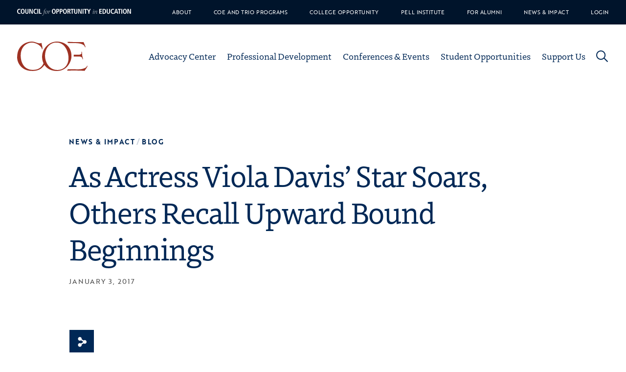

--- FILE ---
content_type: text/html; charset=UTF-8
request_url: https://coenet.org/news-impact/blog/as-actress-viola-davis-star-soars-others-recall-upward-bound-beginnings/
body_size: 29074
content:
<!DOCTYPE html>
<html lang="en-US">

<head>
	<meta charset="UTF-8">
	<meta name="viewport" content="width=device-width, initial-scale=1">
	<link rel="profile" href="http://gmpg.org/xfn/11">
	<link rel="pingback" href="https://coenet.org/xmlrpc.php">
	<meta name='robots' content='index, follow, max-image-preview:large, max-snippet:-1, max-video-preview:-1' />
	<style>img:is([sizes="auto" i], [sizes^="auto," i]) { contain-intrinsic-size: 3000px 1500px }</style>
	
	<!-- This site is optimized with the Yoast SEO plugin v26.7 - https://yoast.com/wordpress/plugins/seo/ -->
	<title>As Actress Viola Davis&#039; Star Soars, Others Recall Upward Bound Beginnings - Council for Opportunity in Education</title>
	<meta name="description" content="As teenagers, Deloris and Viola in 1979 enrolled together in the six-week intensive Upward Bound program at Rhode Island College." />
	<link rel="canonical" href="https://coenet.org/news-impact/blog/as-actress-viola-davis-star-soars-others-recall-upward-bound-beginnings/" />
	<meta property="og:locale" content="en_US" />
	<meta property="og:type" content="article" />
	<meta property="og:title" content="As Actress Viola Davis&#039; Star Soars, Others Recall Upward Bound Beginnings - Council for Opportunity in Education" />
	<meta property="og:description" content="As teenagers, Deloris and Viola in 1979 enrolled together in the six-week intensive Upward Bound program at Rhode Island College." />
	<meta property="og:url" content="https://coenet.org/news-impact/blog/as-actress-viola-davis-star-soars-others-recall-upward-bound-beginnings/" />
	<meta property="og:site_name" content="Council for Opportunity in Education" />
	<meta property="article:publisher" content="http://www.facebook.com/councilforopportunityineducation" />
	<meta property="article:published_time" content="2017-01-03T19:42:00+00:00" />
	<meta property="article:modified_time" content="2022-08-19T19:08:11+00:00" />
	<meta property="og:image" content="https://coenet.org/wp-content/uploads/2022/08/Photo-As-Actress-Viola-Davis-Star-Soars-Others-Recall-Upward-Bound-Beginnings.jpg" />
	<meta property="og:image:width" content="512" />
	<meta property="og:image:height" content="341" />
	<meta property="og:image:type" content="image/jpeg" />
	<meta name="author" content="Terrance Hamm" />
	<meta name="twitter:card" content="summary_large_image" />
	<meta name="twitter:creator" content="@COETalk" />
	<meta name="twitter:site" content="@COETalk" />
	<meta name="twitter:label1" content="Written by" />
	<meta name="twitter:data1" content="Terrance Hamm" />
	<meta name="twitter:label2" content="Est. reading time" />
	<meta name="twitter:data2" content="6 minutes" />
	<script type="application/ld+json" class="yoast-schema-graph">{"@context":"https://schema.org","@graph":[{"@type":"Article","@id":"https://coenet.org/news-impact/blog/as-actress-viola-davis-star-soars-others-recall-upward-bound-beginnings/#article","isPartOf":{"@id":"https://coenet.org/news-impact/blog/as-actress-viola-davis-star-soars-others-recall-upward-bound-beginnings/"},"author":{"name":"Terrance Hamm","@id":"https://coenet.org/#/schema/person/fdae21584e828349984c6a347fb1fc1a"},"headline":"As Actress Viola Davis&#8217; Star Soars, Others Recall Upward Bound Beginnings","datePublished":"2017-01-03T19:42:00+00:00","dateModified":"2022-08-19T19:08:11+00:00","mainEntityOfPage":{"@id":"https://coenet.org/news-impact/blog/as-actress-viola-davis-star-soars-others-recall-upward-bound-beginnings/"},"wordCount":1271,"publisher":{"@id":"https://coenet.org/#organization"},"image":{"@id":"https://coenet.org/news-impact/blog/as-actress-viola-davis-star-soars-others-recall-upward-bound-beginnings/#primaryimage"},"thumbnailUrl":"https://coenet.org/wp-content/uploads/2022/08/Photo-As-Actress-Viola-Davis-Star-Soars-Others-Recall-Upward-Bound-Beginnings.jpg","keywords":["Alumni","Upward Bound"],"articleSection":["Blog"],"inLanguage":"en-US"},{"@type":"WebPage","@id":"https://coenet.org/news-impact/blog/as-actress-viola-davis-star-soars-others-recall-upward-bound-beginnings/","url":"https://coenet.org/news-impact/blog/as-actress-viola-davis-star-soars-others-recall-upward-bound-beginnings/","name":"As Actress Viola Davis' Star Soars, Others Recall Upward Bound Beginnings - Council for Opportunity in Education","isPartOf":{"@id":"https://coenet.org/#website"},"primaryImageOfPage":{"@id":"https://coenet.org/news-impact/blog/as-actress-viola-davis-star-soars-others-recall-upward-bound-beginnings/#primaryimage"},"image":{"@id":"https://coenet.org/news-impact/blog/as-actress-viola-davis-star-soars-others-recall-upward-bound-beginnings/#primaryimage"},"thumbnailUrl":"https://coenet.org/wp-content/uploads/2022/08/Photo-As-Actress-Viola-Davis-Star-Soars-Others-Recall-Upward-Bound-Beginnings.jpg","datePublished":"2017-01-03T19:42:00+00:00","dateModified":"2022-08-19T19:08:11+00:00","description":"As teenagers, Deloris and Viola in 1979 enrolled together in the six-week intensive Upward Bound program at Rhode Island College.","breadcrumb":{"@id":"https://coenet.org/news-impact/blog/as-actress-viola-davis-star-soars-others-recall-upward-bound-beginnings/#breadcrumb"},"inLanguage":"en-US","potentialAction":[{"@type":"ReadAction","target":["https://coenet.org/news-impact/blog/as-actress-viola-davis-star-soars-others-recall-upward-bound-beginnings/"]}]},{"@type":"ImageObject","inLanguage":"en-US","@id":"https://coenet.org/news-impact/blog/as-actress-viola-davis-star-soars-others-recall-upward-bound-beginnings/#primaryimage","url":"https://coenet.org/wp-content/uploads/2022/08/Photo-As-Actress-Viola-Davis-Star-Soars-Others-Recall-Upward-Bound-Beginnings.jpg","contentUrl":"https://coenet.org/wp-content/uploads/2022/08/Photo-As-Actress-Viola-Davis-Star-Soars-Others-Recall-Upward-Bound-Beginnings.jpg","width":512,"height":341},{"@type":"BreadcrumbList","@id":"https://coenet.org/news-impact/blog/as-actress-viola-davis-star-soars-others-recall-upward-bound-beginnings/#breadcrumb","itemListElement":[{"@type":"ListItem","position":1,"name":"Blog","item":"https://coenet.org/news-impact/category/blog/"},{"@type":"ListItem","position":2,"name":"As Actress Viola Davis&#8217; Star Soars, Others Recall Upward Bound Beginnings"}]},{"@type":"WebSite","@id":"https://coenet.org/#website","url":"https://coenet.org/","name":"Council for Opportunity in Education","description":"","publisher":{"@id":"https://coenet.org/#organization"},"potentialAction":[{"@type":"SearchAction","target":{"@type":"EntryPoint","urlTemplate":"https://coenet.org/?s={search_term_string}"},"query-input":{"@type":"PropertyValueSpecification","valueRequired":true,"valueName":"search_term_string"}}],"inLanguage":"en-US"},{"@type":"Organization","@id":"https://coenet.org/#organization","name":"Council for Opportunity in Education","url":"https://coenet.org/","logo":{"@type":"ImageObject","inLanguage":"en-US","@id":"https://coenet.org/#/schema/logo/image/","url":"https://coenet.org/wp-content/uploads/2022/03/logo.svg","contentUrl":"https://coenet.org/wp-content/uploads/2022/03/logo.svg","width":173,"height":72,"caption":"Council for Opportunity in Education"},"image":{"@id":"https://coenet.org/#/schema/logo/image/"},"sameAs":["http://www.facebook.com/councilforopportunityineducation","https://x.com/COETalk","http://www.linkedin.com/company/council-for-opportunity-in-education/","https://www.youtube.com/channel/UCCVcLrUp-XPcyiR-FvHMq_Q","https://instagram.com/coeworks/"]},{"@type":"Person","@id":"https://coenet.org/#/schema/person/fdae21584e828349984c6a347fb1fc1a","name":"Terrance Hamm","image":{"@type":"ImageObject","inLanguage":"en-US","@id":"https://coenet.org/#/schema/person/image/","url":"https://secure.gravatar.com/avatar/86264ff983097b21232e05c13f057447ba680f5498c07e4987f8956cce526d64?s=96&d=mm&r=g","contentUrl":"https://secure.gravatar.com/avatar/86264ff983097b21232e05c13f057447ba680f5498c07e4987f8956cce526d64?s=96&d=mm&r=g","caption":"Terrance Hamm"},"url":"https://coenet.org/news-impact/author/terrance/"}]}</script>
	<!-- / Yoast SEO plugin. -->


<link rel='dns-prefetch' href='//www.googletagmanager.com' />
<link rel='dns-prefetch' href='//fonts.googleapis.com' />
<link rel='dns-prefetch' href='//use.typekit.net' />
<link rel='dns-prefetch' href='//pro.fontawesome.com' />
<link rel="alternate" type="application/rss+xml" title="Council for Opportunity in Education &raquo; Feed" href="https://coenet.org/feed/" />
<script type="text/javascript">
/* <![CDATA[ */
window._wpemojiSettings = {"baseUrl":"https:\/\/s.w.org\/images\/core\/emoji\/16.0.1\/72x72\/","ext":".png","svgUrl":"https:\/\/s.w.org\/images\/core\/emoji\/16.0.1\/svg\/","svgExt":".svg","source":{"concatemoji":"https:\/\/coenet.org\/wp-includes\/js\/wp-emoji-release.min.js?ver=6.8.3"}};
/*! This file is auto-generated */
!function(s,n){var o,i,e;function c(e){try{var t={supportTests:e,timestamp:(new Date).valueOf()};sessionStorage.setItem(o,JSON.stringify(t))}catch(e){}}function p(e,t,n){e.clearRect(0,0,e.canvas.width,e.canvas.height),e.fillText(t,0,0);var t=new Uint32Array(e.getImageData(0,0,e.canvas.width,e.canvas.height).data),a=(e.clearRect(0,0,e.canvas.width,e.canvas.height),e.fillText(n,0,0),new Uint32Array(e.getImageData(0,0,e.canvas.width,e.canvas.height).data));return t.every(function(e,t){return e===a[t]})}function u(e,t){e.clearRect(0,0,e.canvas.width,e.canvas.height),e.fillText(t,0,0);for(var n=e.getImageData(16,16,1,1),a=0;a<n.data.length;a++)if(0!==n.data[a])return!1;return!0}function f(e,t,n,a){switch(t){case"flag":return n(e,"\ud83c\udff3\ufe0f\u200d\u26a7\ufe0f","\ud83c\udff3\ufe0f\u200b\u26a7\ufe0f")?!1:!n(e,"\ud83c\udde8\ud83c\uddf6","\ud83c\udde8\u200b\ud83c\uddf6")&&!n(e,"\ud83c\udff4\udb40\udc67\udb40\udc62\udb40\udc65\udb40\udc6e\udb40\udc67\udb40\udc7f","\ud83c\udff4\u200b\udb40\udc67\u200b\udb40\udc62\u200b\udb40\udc65\u200b\udb40\udc6e\u200b\udb40\udc67\u200b\udb40\udc7f");case"emoji":return!a(e,"\ud83e\udedf")}return!1}function g(e,t,n,a){var r="undefined"!=typeof WorkerGlobalScope&&self instanceof WorkerGlobalScope?new OffscreenCanvas(300,150):s.createElement("canvas"),o=r.getContext("2d",{willReadFrequently:!0}),i=(o.textBaseline="top",o.font="600 32px Arial",{});return e.forEach(function(e){i[e]=t(o,e,n,a)}),i}function t(e){var t=s.createElement("script");t.src=e,t.defer=!0,s.head.appendChild(t)}"undefined"!=typeof Promise&&(o="wpEmojiSettingsSupports",i=["flag","emoji"],n.supports={everything:!0,everythingExceptFlag:!0},e=new Promise(function(e){s.addEventListener("DOMContentLoaded",e,{once:!0})}),new Promise(function(t){var n=function(){try{var e=JSON.parse(sessionStorage.getItem(o));if("object"==typeof e&&"number"==typeof e.timestamp&&(new Date).valueOf()<e.timestamp+604800&&"object"==typeof e.supportTests)return e.supportTests}catch(e){}return null}();if(!n){if("undefined"!=typeof Worker&&"undefined"!=typeof OffscreenCanvas&&"undefined"!=typeof URL&&URL.createObjectURL&&"undefined"!=typeof Blob)try{var e="postMessage("+g.toString()+"("+[JSON.stringify(i),f.toString(),p.toString(),u.toString()].join(",")+"));",a=new Blob([e],{type:"text/javascript"}),r=new Worker(URL.createObjectURL(a),{name:"wpTestEmojiSupports"});return void(r.onmessage=function(e){c(n=e.data),r.terminate(),t(n)})}catch(e){}c(n=g(i,f,p,u))}t(n)}).then(function(e){for(var t in e)n.supports[t]=e[t],n.supports.everything=n.supports.everything&&n.supports[t],"flag"!==t&&(n.supports.everythingExceptFlag=n.supports.everythingExceptFlag&&n.supports[t]);n.supports.everythingExceptFlag=n.supports.everythingExceptFlag&&!n.supports.flag,n.DOMReady=!1,n.readyCallback=function(){n.DOMReady=!0}}).then(function(){return e}).then(function(){var e;n.supports.everything||(n.readyCallback(),(e=n.source||{}).concatemoji?t(e.concatemoji):e.wpemoji&&e.twemoji&&(t(e.twemoji),t(e.wpemoji)))}))}((window,document),window._wpemojiSettings);
/* ]]> */
</script>
<style id='wp-emoji-styles-inline-css' type='text/css'>

	img.wp-smiley, img.emoji {
		display: inline !important;
		border: none !important;
		box-shadow: none !important;
		height: 1em !important;
		width: 1em !important;
		margin: 0 0.07em !important;
		vertical-align: -0.1em !important;
		background: none !important;
		padding: 0 !important;
	}
</style>
<link rel='stylesheet' id='wp-block-library-css' href='https://coenet.org/wp-includes/css/dist/block-library/style.min.css?ver=6.8.3' type='text/css' media='all' />
<link rel='stylesheet' id='cltb_cp_timeline-cgb-style-css' href='https://coenet.org/wp-content/plugins/timeline-block/includes/cool-timeline-block/dist/style-index.css' type='text/css' media='all' />
<style id='font-awesome-svg-styles-default-inline-css' type='text/css'>
.svg-inline--fa {
  display: inline-block;
  height: 1em;
  overflow: visible;
  vertical-align: -.125em;
}
</style>
<link rel='stylesheet' id='font-awesome-svg-styles-css' href='https://coenet.org/wp-content/uploads/font-awesome/v5.15.4/css/svg-with-js.css' type='text/css' media='all' />
<style id='font-awesome-svg-styles-inline-css' type='text/css'>
   .wp-block-font-awesome-icon svg::before,
   .wp-rich-text-font-awesome-icon svg::before {content: unset;}
</style>
<style id='global-styles-inline-css' type='text/css'>
:root{--wp--preset--aspect-ratio--square: 1;--wp--preset--aspect-ratio--4-3: 4/3;--wp--preset--aspect-ratio--3-4: 3/4;--wp--preset--aspect-ratio--3-2: 3/2;--wp--preset--aspect-ratio--2-3: 2/3;--wp--preset--aspect-ratio--16-9: 16/9;--wp--preset--aspect-ratio--9-16: 9/16;--wp--preset--color--black: #000000;--wp--preset--color--cyan-bluish-gray: #abb8c3;--wp--preset--color--white: #ffffff;--wp--preset--color--pale-pink: #f78da7;--wp--preset--color--vivid-red: #cf2e2e;--wp--preset--color--luminous-vivid-orange: #ff6900;--wp--preset--color--luminous-vivid-amber: #fcb900;--wp--preset--color--light-green-cyan: #7bdcb5;--wp--preset--color--vivid-green-cyan: #00d084;--wp--preset--color--pale-cyan-blue: #8ed1fc;--wp--preset--color--vivid-cyan-blue: #0693e3;--wp--preset--color--vivid-purple: #9b51e0;--wp--preset--color--coe-red: #9E3223;--wp--preset--color--coe-blue: #002856;--wp--preset--color--dark-red: #7E281C;--wp--preset--color--dark-blue: #00142B;--wp--preset--color--accent-blue: #0070CF;--wp--preset--color--tonal-black: #131722;--wp--preset--color--dark-gray: #4D4D4D;--wp--preset--color--medium-gray: #dbdbdb;--wp--preset--color--light-gray: #F6F6F6;--wp--preset--color--green: #49C5B1;--wp--preset--color--purple: #8C4799;--wp--preset--color--gold: #E6A100;--wp--preset--color--orange: #FF6D2B;--wp--preset--gradient--vivid-cyan-blue-to-vivid-purple: linear-gradient(135deg,rgba(6,147,227,1) 0%,rgb(155,81,224) 100%);--wp--preset--gradient--light-green-cyan-to-vivid-green-cyan: linear-gradient(135deg,rgb(122,220,180) 0%,rgb(0,208,130) 100%);--wp--preset--gradient--luminous-vivid-amber-to-luminous-vivid-orange: linear-gradient(135deg,rgba(252,185,0,1) 0%,rgba(255,105,0,1) 100%);--wp--preset--gradient--luminous-vivid-orange-to-vivid-red: linear-gradient(135deg,rgba(255,105,0,1) 0%,rgb(207,46,46) 100%);--wp--preset--gradient--very-light-gray-to-cyan-bluish-gray: linear-gradient(135deg,rgb(238,238,238) 0%,rgb(169,184,195) 100%);--wp--preset--gradient--cool-to-warm-spectrum: linear-gradient(135deg,rgb(74,234,220) 0%,rgb(151,120,209) 20%,rgb(207,42,186) 40%,rgb(238,44,130) 60%,rgb(251,105,98) 80%,rgb(254,248,76) 100%);--wp--preset--gradient--blush-light-purple: linear-gradient(135deg,rgb(255,206,236) 0%,rgb(152,150,240) 100%);--wp--preset--gradient--blush-bordeaux: linear-gradient(135deg,rgb(254,205,165) 0%,rgb(254,45,45) 50%,rgb(107,0,62) 100%);--wp--preset--gradient--luminous-dusk: linear-gradient(135deg,rgb(255,203,112) 0%,rgb(199,81,192) 50%,rgb(65,88,208) 100%);--wp--preset--gradient--pale-ocean: linear-gradient(135deg,rgb(255,245,203) 0%,rgb(182,227,212) 50%,rgb(51,167,181) 100%);--wp--preset--gradient--electric-grass: linear-gradient(135deg,rgb(202,248,128) 0%,rgb(113,206,126) 100%);--wp--preset--gradient--midnight: linear-gradient(135deg,rgb(2,3,129) 0%,rgb(40,116,252) 100%);--wp--preset--font-size--small: 13px;--wp--preset--font-size--medium: 20px;--wp--preset--font-size--large: 36px;--wp--preset--font-size--x-large: 42px;--wp--preset--font-size--normal: 16px;--wp--preset--font-size--huge: 50px;--wp--preset--spacing--20: 0.44rem;--wp--preset--spacing--30: 0.67rem;--wp--preset--spacing--40: 1rem;--wp--preset--spacing--50: 1.5rem;--wp--preset--spacing--60: 2.25rem;--wp--preset--spacing--70: 3.38rem;--wp--preset--spacing--80: 5.06rem;--wp--preset--shadow--natural: 6px 6px 9px rgba(0, 0, 0, 0.2);--wp--preset--shadow--deep: 12px 12px 50px rgba(0, 0, 0, 0.4);--wp--preset--shadow--sharp: 6px 6px 0px rgba(0, 0, 0, 0.2);--wp--preset--shadow--outlined: 6px 6px 0px -3px rgba(255, 255, 255, 1), 6px 6px rgba(0, 0, 0, 1);--wp--preset--shadow--crisp: 6px 6px 0px rgba(0, 0, 0, 1);}:where(body) { margin: 0; }.wp-site-blocks > .alignleft { float: left; margin-right: 2em; }.wp-site-blocks > .alignright { float: right; margin-left: 2em; }.wp-site-blocks > .aligncenter { justify-content: center; margin-left: auto; margin-right: auto; }:where(.is-layout-flex){gap: 0.5em;}:where(.is-layout-grid){gap: 0.5em;}.is-layout-flow > .alignleft{float: left;margin-inline-start: 0;margin-inline-end: 2em;}.is-layout-flow > .alignright{float: right;margin-inline-start: 2em;margin-inline-end: 0;}.is-layout-flow > .aligncenter{margin-left: auto !important;margin-right: auto !important;}.is-layout-constrained > .alignleft{float: left;margin-inline-start: 0;margin-inline-end: 2em;}.is-layout-constrained > .alignright{float: right;margin-inline-start: 2em;margin-inline-end: 0;}.is-layout-constrained > .aligncenter{margin-left: auto !important;margin-right: auto !important;}.is-layout-constrained > :where(:not(.alignleft):not(.alignright):not(.alignfull)){margin-left: auto !important;margin-right: auto !important;}body .is-layout-flex{display: flex;}.is-layout-flex{flex-wrap: wrap;align-items: center;}.is-layout-flex > :is(*, div){margin: 0;}body .is-layout-grid{display: grid;}.is-layout-grid > :is(*, div){margin: 0;}body{padding-top: 0px;padding-right: 0px;padding-bottom: 0px;padding-left: 0px;}a:where(:not(.wp-element-button)){text-decoration: underline;}:root :where(.wp-element-button, .wp-block-button__link){background-color: #32373c;border-width: 0;color: #fff;font-family: inherit;font-size: inherit;line-height: inherit;padding: calc(0.667em + 2px) calc(1.333em + 2px);text-decoration: none;}.has-black-color{color: var(--wp--preset--color--black) !important;}.has-cyan-bluish-gray-color{color: var(--wp--preset--color--cyan-bluish-gray) !important;}.has-white-color{color: var(--wp--preset--color--white) !important;}.has-pale-pink-color{color: var(--wp--preset--color--pale-pink) !important;}.has-vivid-red-color{color: var(--wp--preset--color--vivid-red) !important;}.has-luminous-vivid-orange-color{color: var(--wp--preset--color--luminous-vivid-orange) !important;}.has-luminous-vivid-amber-color{color: var(--wp--preset--color--luminous-vivid-amber) !important;}.has-light-green-cyan-color{color: var(--wp--preset--color--light-green-cyan) !important;}.has-vivid-green-cyan-color{color: var(--wp--preset--color--vivid-green-cyan) !important;}.has-pale-cyan-blue-color{color: var(--wp--preset--color--pale-cyan-blue) !important;}.has-vivid-cyan-blue-color{color: var(--wp--preset--color--vivid-cyan-blue) !important;}.has-vivid-purple-color{color: var(--wp--preset--color--vivid-purple) !important;}.has-coe-red-color{color: var(--wp--preset--color--coe-red) !important;}.has-coe-blue-color{color: var(--wp--preset--color--coe-blue) !important;}.has-dark-red-color{color: var(--wp--preset--color--dark-red) !important;}.has-dark-blue-color{color: var(--wp--preset--color--dark-blue) !important;}.has-accent-blue-color{color: var(--wp--preset--color--accent-blue) !important;}.has-tonal-black-color{color: var(--wp--preset--color--tonal-black) !important;}.has-dark-gray-color{color: var(--wp--preset--color--dark-gray) !important;}.has-medium-gray-color{color: var(--wp--preset--color--medium-gray) !important;}.has-light-gray-color{color: var(--wp--preset--color--light-gray) !important;}.has-green-color{color: var(--wp--preset--color--green) !important;}.has-purple-color{color: var(--wp--preset--color--purple) !important;}.has-gold-color{color: var(--wp--preset--color--gold) !important;}.has-orange-color{color: var(--wp--preset--color--orange) !important;}.has-black-background-color{background-color: var(--wp--preset--color--black) !important;}.has-cyan-bluish-gray-background-color{background-color: var(--wp--preset--color--cyan-bluish-gray) !important;}.has-white-background-color{background-color: var(--wp--preset--color--white) !important;}.has-pale-pink-background-color{background-color: var(--wp--preset--color--pale-pink) !important;}.has-vivid-red-background-color{background-color: var(--wp--preset--color--vivid-red) !important;}.has-luminous-vivid-orange-background-color{background-color: var(--wp--preset--color--luminous-vivid-orange) !important;}.has-luminous-vivid-amber-background-color{background-color: var(--wp--preset--color--luminous-vivid-amber) !important;}.has-light-green-cyan-background-color{background-color: var(--wp--preset--color--light-green-cyan) !important;}.has-vivid-green-cyan-background-color{background-color: var(--wp--preset--color--vivid-green-cyan) !important;}.has-pale-cyan-blue-background-color{background-color: var(--wp--preset--color--pale-cyan-blue) !important;}.has-vivid-cyan-blue-background-color{background-color: var(--wp--preset--color--vivid-cyan-blue) !important;}.has-vivid-purple-background-color{background-color: var(--wp--preset--color--vivid-purple) !important;}.has-coe-red-background-color{background-color: var(--wp--preset--color--coe-red) !important;}.has-coe-blue-background-color{background-color: var(--wp--preset--color--coe-blue) !important;}.has-dark-red-background-color{background-color: var(--wp--preset--color--dark-red) !important;}.has-dark-blue-background-color{background-color: var(--wp--preset--color--dark-blue) !important;}.has-accent-blue-background-color{background-color: var(--wp--preset--color--accent-blue) !important;}.has-tonal-black-background-color{background-color: var(--wp--preset--color--tonal-black) !important;}.has-dark-gray-background-color{background-color: var(--wp--preset--color--dark-gray) !important;}.has-medium-gray-background-color{background-color: var(--wp--preset--color--medium-gray) !important;}.has-light-gray-background-color{background-color: var(--wp--preset--color--light-gray) !important;}.has-green-background-color{background-color: var(--wp--preset--color--green) !important;}.has-purple-background-color{background-color: var(--wp--preset--color--purple) !important;}.has-gold-background-color{background-color: var(--wp--preset--color--gold) !important;}.has-orange-background-color{background-color: var(--wp--preset--color--orange) !important;}.has-black-border-color{border-color: var(--wp--preset--color--black) !important;}.has-cyan-bluish-gray-border-color{border-color: var(--wp--preset--color--cyan-bluish-gray) !important;}.has-white-border-color{border-color: var(--wp--preset--color--white) !important;}.has-pale-pink-border-color{border-color: var(--wp--preset--color--pale-pink) !important;}.has-vivid-red-border-color{border-color: var(--wp--preset--color--vivid-red) !important;}.has-luminous-vivid-orange-border-color{border-color: var(--wp--preset--color--luminous-vivid-orange) !important;}.has-luminous-vivid-amber-border-color{border-color: var(--wp--preset--color--luminous-vivid-amber) !important;}.has-light-green-cyan-border-color{border-color: var(--wp--preset--color--light-green-cyan) !important;}.has-vivid-green-cyan-border-color{border-color: var(--wp--preset--color--vivid-green-cyan) !important;}.has-pale-cyan-blue-border-color{border-color: var(--wp--preset--color--pale-cyan-blue) !important;}.has-vivid-cyan-blue-border-color{border-color: var(--wp--preset--color--vivid-cyan-blue) !important;}.has-vivid-purple-border-color{border-color: var(--wp--preset--color--vivid-purple) !important;}.has-coe-red-border-color{border-color: var(--wp--preset--color--coe-red) !important;}.has-coe-blue-border-color{border-color: var(--wp--preset--color--coe-blue) !important;}.has-dark-red-border-color{border-color: var(--wp--preset--color--dark-red) !important;}.has-dark-blue-border-color{border-color: var(--wp--preset--color--dark-blue) !important;}.has-accent-blue-border-color{border-color: var(--wp--preset--color--accent-blue) !important;}.has-tonal-black-border-color{border-color: var(--wp--preset--color--tonal-black) !important;}.has-dark-gray-border-color{border-color: var(--wp--preset--color--dark-gray) !important;}.has-medium-gray-border-color{border-color: var(--wp--preset--color--medium-gray) !important;}.has-light-gray-border-color{border-color: var(--wp--preset--color--light-gray) !important;}.has-green-border-color{border-color: var(--wp--preset--color--green) !important;}.has-purple-border-color{border-color: var(--wp--preset--color--purple) !important;}.has-gold-border-color{border-color: var(--wp--preset--color--gold) !important;}.has-orange-border-color{border-color: var(--wp--preset--color--orange) !important;}.has-vivid-cyan-blue-to-vivid-purple-gradient-background{background: var(--wp--preset--gradient--vivid-cyan-blue-to-vivid-purple) !important;}.has-light-green-cyan-to-vivid-green-cyan-gradient-background{background: var(--wp--preset--gradient--light-green-cyan-to-vivid-green-cyan) !important;}.has-luminous-vivid-amber-to-luminous-vivid-orange-gradient-background{background: var(--wp--preset--gradient--luminous-vivid-amber-to-luminous-vivid-orange) !important;}.has-luminous-vivid-orange-to-vivid-red-gradient-background{background: var(--wp--preset--gradient--luminous-vivid-orange-to-vivid-red) !important;}.has-very-light-gray-to-cyan-bluish-gray-gradient-background{background: var(--wp--preset--gradient--very-light-gray-to-cyan-bluish-gray) !important;}.has-cool-to-warm-spectrum-gradient-background{background: var(--wp--preset--gradient--cool-to-warm-spectrum) !important;}.has-blush-light-purple-gradient-background{background: var(--wp--preset--gradient--blush-light-purple) !important;}.has-blush-bordeaux-gradient-background{background: var(--wp--preset--gradient--blush-bordeaux) !important;}.has-luminous-dusk-gradient-background{background: var(--wp--preset--gradient--luminous-dusk) !important;}.has-pale-ocean-gradient-background{background: var(--wp--preset--gradient--pale-ocean) !important;}.has-electric-grass-gradient-background{background: var(--wp--preset--gradient--electric-grass) !important;}.has-midnight-gradient-background{background: var(--wp--preset--gradient--midnight) !important;}.has-small-font-size{font-size: var(--wp--preset--font-size--small) !important;}.has-medium-font-size{font-size: var(--wp--preset--font-size--medium) !important;}.has-large-font-size{font-size: var(--wp--preset--font-size--large) !important;}.has-x-large-font-size{font-size: var(--wp--preset--font-size--x-large) !important;}.has-normal-font-size{font-size: var(--wp--preset--font-size--normal) !important;}.has-huge-font-size{font-size: var(--wp--preset--font-size--huge) !important;}
:root :where(.wp-block-button .wp-block-button__link){background-color: #002456;color: #ffffff;}
:where(.wp-block-post-template.is-layout-flex){gap: 1.25em;}:where(.wp-block-post-template.is-layout-grid){gap: 1.25em;}
:where(.wp-block-columns.is-layout-flex){gap: 2em;}:where(.wp-block-columns.is-layout-grid){gap: 2em;}
:root :where(.wp-block-pullquote){font-size: 1.5em;line-height: 1.6;}
</style>
<link rel='stylesheet' id='google-font-css' href='//fonts.googleapis.com/css?family=Roboto%3A400%2C700%7COpen%20Sans%3A400%2C300%2C700%7CFaustina%3A300%2C400%2C500%2C700%7CActor' type='text/css' media='all' />
<link rel='stylesheet' id='main-style-css' href='https://coenet.org/wp-content/themes/wdgcoe/dist/css/style.css?ver=1.0.0' type='text/css' media='all' />
<link rel='stylesheet' id='slick-carousel-css' href='https://coenet.org/wp-content/themes/wdgcoe/dist/slick-carousel/slick/slick.css?ver=1.8.1' type='text/css' media='all' />
<link rel='stylesheet' id='typekit-fonts-css' href='https://use.typekit.net/ovm5gck.css?ver=1.0.0' type='text/css' media='all' />
<link rel='stylesheet' id='font-awesome-official-css' href='https://pro.fontawesome.com/releases/v5.15.4/css/all.css' type='text/css' media='all' integrity="sha384-rqn26AG5Pj86AF4SO72RK5fyefcQ/x32DNQfChxWvbXIyXFePlEktwD18fEz+kQU" crossorigin="anonymous" />
<link rel='stylesheet' id='font-awesome-official-v4shim-css' href='https://pro.fontawesome.com/releases/v5.15.4/css/v4-shims.css' type='text/css' media='all' integrity="sha384-sKQhO4q55X7e4nIIO+wnutVfpIITv8+QJG6hE15hThUjV3ssIxUGT4VAoAGYmOU5" crossorigin="anonymous" />
<style id='font-awesome-official-v4shim-inline-css' type='text/css'>
@font-face {
font-family: "FontAwesome";
font-display: block;
src: url("https://pro.fontawesome.com/releases/v5.15.4/webfonts/fa-brands-400.eot"),
		url("https://pro.fontawesome.com/releases/v5.15.4/webfonts/fa-brands-400.eot?#iefix") format("embedded-opentype"),
		url("https://pro.fontawesome.com/releases/v5.15.4/webfonts/fa-brands-400.woff2") format("woff2"),
		url("https://pro.fontawesome.com/releases/v5.15.4/webfonts/fa-brands-400.woff") format("woff"),
		url("https://pro.fontawesome.com/releases/v5.15.4/webfonts/fa-brands-400.ttf") format("truetype"),
		url("https://pro.fontawesome.com/releases/v5.15.4/webfonts/fa-brands-400.svg#fontawesome") format("svg");
}

@font-face {
font-family: "FontAwesome";
font-display: block;
src: url("https://pro.fontawesome.com/releases/v5.15.4/webfonts/fa-solid-900.eot"),
		url("https://pro.fontawesome.com/releases/v5.15.4/webfonts/fa-solid-900.eot?#iefix") format("embedded-opentype"),
		url("https://pro.fontawesome.com/releases/v5.15.4/webfonts/fa-solid-900.woff2") format("woff2"),
		url("https://pro.fontawesome.com/releases/v5.15.4/webfonts/fa-solid-900.woff") format("woff"),
		url("https://pro.fontawesome.com/releases/v5.15.4/webfonts/fa-solid-900.ttf") format("truetype"),
		url("https://pro.fontawesome.com/releases/v5.15.4/webfonts/fa-solid-900.svg#fontawesome") format("svg");
}

@font-face {
font-family: "FontAwesome";
font-display: block;
src: url("https://pro.fontawesome.com/releases/v5.15.4/webfonts/fa-regular-400.eot"),
		url("https://pro.fontawesome.com/releases/v5.15.4/webfonts/fa-regular-400.eot?#iefix") format("embedded-opentype"),
		url("https://pro.fontawesome.com/releases/v5.15.4/webfonts/fa-regular-400.woff2") format("woff2"),
		url("https://pro.fontawesome.com/releases/v5.15.4/webfonts/fa-regular-400.woff") format("woff"),
		url("https://pro.fontawesome.com/releases/v5.15.4/webfonts/fa-regular-400.ttf") format("truetype"),
		url("https://pro.fontawesome.com/releases/v5.15.4/webfonts/fa-regular-400.svg#fontawesome") format("svg");
unicode-range: U+F004-F005,U+F007,U+F017,U+F022,U+F024,U+F02E,U+F03E,U+F044,U+F057-F059,U+F06E,U+F070,U+F075,U+F07B-F07C,U+F080,U+F086,U+F089,U+F094,U+F09D,U+F0A0,U+F0A4-F0A7,U+F0C5,U+F0C7-F0C8,U+F0E0,U+F0EB,U+F0F3,U+F0F8,U+F0FE,U+F111,U+F118-F11A,U+F11C,U+F133,U+F144,U+F146,U+F14A,U+F14D-F14E,U+F150-F152,U+F15B-F15C,U+F164-F165,U+F185-F186,U+F191-F192,U+F1AD,U+F1C1-F1C9,U+F1CD,U+F1D8,U+F1E3,U+F1EA,U+F1F6,U+F1F9,U+F20A,U+F247-F249,U+F24D,U+F254-F25B,U+F25D,U+F267,U+F271-F274,U+F279,U+F28B,U+F28D,U+F2B5-F2B6,U+F2B9,U+F2BB,U+F2BD,U+F2C1-F2C2,U+F2D0,U+F2D2,U+F2DC,U+F2ED,U+F328,U+F358-F35B,U+F3A5,U+F3D1,U+F410,U+F4AD;
}
</style>
<script type="text/javascript" src="https://coenet.org/wp-content/plugins/svg-support/vendor/DOMPurify/DOMPurify.min.js?ver=2.5.8" id="bodhi-dompurify-library-js"></script>
<script type="text/javascript" src="https://coenet.org/wp-includes/js/jquery/jquery.min.js?ver=3.7.1" id="jquery-core-js"></script>
<script type="text/javascript" src="https://coenet.org/wp-includes/js/jquery/jquery-migrate.min.js?ver=3.4.1" id="jquery-migrate-js"></script>
<script type="text/javascript" id="bodhi_svg_inline-js-extra">
/* <![CDATA[ */
var svgSettings = {"skipNested":""};
/* ]]> */
</script>
<script type="text/javascript" src="https://coenet.org/wp-content/plugins/svg-support/js/min/svgs-inline-min.js" id="bodhi_svg_inline-js"></script>
<script type="text/javascript" id="bodhi_svg_inline-js-after">
/* <![CDATA[ */
cssTarget={"Bodhi":"img.img-svg","ForceInlineSVG":"img-svg"};ForceInlineSVGActive="false";frontSanitizationEnabled="on";
/* ]]> */
</script>

<!-- Google tag (gtag.js) snippet added by Site Kit -->
<!-- Google Analytics snippet added by Site Kit -->
<script type="text/javascript" src="https://www.googletagmanager.com/gtag/js?id=GT-P35NGP5J" id="google_gtagjs-js" async></script>
<script type="text/javascript" id="google_gtagjs-js-after">
/* <![CDATA[ */
window.dataLayer = window.dataLayer || [];function gtag(){dataLayer.push(arguments);}
gtag("set","linker",{"domains":["coenet.org"]});
gtag("js", new Date());
gtag("set", "developer_id.dZTNiMT", true);
gtag("config", "GT-P35NGP5J");
/* ]]> */
</script>
<link rel="https://api.w.org/" href="https://coenet.org/wp-json/" /><link rel="alternate" title="JSON" type="application/json" href="https://coenet.org/wp-json/wp/v2/posts/1788" /><link rel="EditURI" type="application/rsd+xml" title="RSD" href="https://coenet.org/xmlrpc.php?rsd" />
<link rel='shortlink' href='https://coenet.org/?p=1788' />
		<!-- Custom Logo: hide header text -->
		<style id="custom-logo-css" type="text/css">
			.site-title, .site-description {
				position: absolute;
				clip-path: inset(50%);
			}
		</style>
		<link rel="alternate" title="oEmbed (JSON)" type="application/json+oembed" href="https://coenet.org/wp-json/oembed/1.0/embed?url=https%3A%2F%2Fcoenet.org%2Fnews-impact%2Fblog%2Fas-actress-viola-davis-star-soars-others-recall-upward-bound-beginnings%2F" />
<link rel="alternate" title="oEmbed (XML)" type="text/xml+oembed" href="https://coenet.org/wp-json/oembed/1.0/embed?url=https%3A%2F%2Fcoenet.org%2Fnews-impact%2Fblog%2Fas-actress-viola-davis-star-soars-others-recall-upward-bound-beginnings%2F&#038;format=xml" />
<meta name="generator" content="Site Kit by Google 1.170.0" /><link rel="icon" href="https://coenet.org/wp-content/uploads/2023/10/coe-logo-150x150.png" sizes="32x32" />
<link rel="icon" href="https://coenet.org/wp-content/uploads/2023/10/coe-logo.png" sizes="192x192" />
<link rel="apple-touch-icon" href="https://coenet.org/wp-content/uploads/2023/10/coe-logo.png" />
<meta name="msapplication-TileImage" content="https://coenet.org/wp-content/uploads/2023/10/coe-logo.png" />
<style type="text/css">
.site-header__courtesy-nav {
    max-width: fit-content;
}
</style>
    <!-- BEGIN - Make Tables Responsive -->
    <style type="text/css">
        
    /* Multi-row tables */
    @media (max-width: 650px) {

        .mtr-table tbody,
        .mtr-table {
        	width: 100% !important;
            display: table !important;
        }

        .mtr-table tr,
        .mtr-table .mtr-th-tag,
        .mtr-table .mtr-td-tag {
        	display: block !important;
            clear: both !important;
            height: auto !important;
        }

        .mtr-table .mtr-td-tag,
        .mtr-table .mtr-th-tag {
        	text-align: right !important;
            width: auto !important;
            box-sizing: border-box !important;
            overflow: auto !important;
        }
    
            .mtr-table .mtr-cell-content {
            	text-align: right !important;
            }
            
        .mtr-table tbody,
        .mtr-table tr,
        .mtr-table {
        	border: none !important;
            padding: 0 !important;
        }

        .mtr-table .mtr-td-tag,
        .mtr-table .mtr-th-tag {
        	border: none;
        }

        .mtr-table tr:nth-child(even) .mtr-td-tag,
        .mtr-table tr:nth-child(even) .mtr-th-tag {
            border-bottom: 1px solid #dddddd !important;
            border-left: 1px solid #dddddd !important;
            border-right: 1px solid #dddddd !important;
            border-top: none !important;
        }

        .mtr-table tr:nth-child(odd) .mtr-td-tag,
        .mtr-table tr:nth-child(odd) .mtr-th-tag {
            border-bottom: 1px solid #bbbbbb !important;
            border-left: 1px solid #bbbbbb !important;
            border-right: 1px solid #bbbbbb !important;
            border-top: none !important;
        }

        .mtr-table tr:first-of-type td:first-of-type,
        .mtr-table tr:first-of-type th:first-of-type {
            border-top: 1px solid #bbbbbb !important;
        }

        .mtr-table.mtr-thead-td tr:nth-of-type(2) td:first-child,
        .mtr-table.mtr-thead-td tr:nth-of-type(2) th:first-child,
        .mtr-table.mtr-tr-th tr:nth-of-type(2) td:first-child,
        .mtr-table.mtr-tr-th tr:nth-of-type(2) th:first-child,
        .mtr-table.mtr-tr-td tr:nth-of-type(2) td:first-child,
        .mtr-table.mtr-tr-td tr:nth-of-type(2) th:first-child {
            border-top: 1px solid #dddddd !important;
        }
            .mtr-table tr:nth-child(even),
            .mtr-table tr:nth-child(even) .mtr-td-tag,
            .mtr-table tr:nth-child(even) .mtr-th-tag {
                background: #ffffff !important;
            }

            .mtr-table tr:nth-child(odd),
            .mtr-table tr:nth-child(odd) .mtr-td-tag,
            .mtr-table tr:nth-child(odd) .mtr-th-tag {
                background: #dddddd !important;
            }
        .mtr-table .mtr-td-tag,
        .mtr-table .mtr-td-tag:first-child,
        .mtr-table .mtr-th-tag,
        .mtr-table .mtr-th-tag:first-child {
            padding: 5px 10px !important;
        }
        
        .mtr-table td[data-mtr-content]:before,
        .mtr-table th[data-mtr-content]:before {
        	display: inline-block !important;
        	content: attr(data-mtr-content) !important;
        	float: left !important;
            text-align: left !important;
            white-space: pre-line !important;
        }
        
        .mtr-table thead,
        .mtr-table.mtr-tr-th tr:first-of-type,
        .mtr-table.mtr-tr-td tr:first-of-type,
        .mtr-table colgroup {
        	display: none !important;
        }
    
        .mtr-cell-content {
            max-width: 49% !important;
            display: inline-block !important;
        }
            
        .mtr-table td[data-mtr-content]:before,
        .mtr-table th[data-mtr-content]:before {
            max-width: 49% !important;
        }
            
    }
    
    /* Single-row tables */
    @media (max-width: 650px) {

        .mtr-one-row-table .mtr-td-tag,
        .mtr-one-row-table .mtr-th-tag {
            box-sizing: border-box !important;
        }

        .mtr-one-row-table colgroup {
        	display: none !important;
        }

    
        .mtr-one-row-table tbody,
        .mtr-one-row-table tr,
        .mtr-one-row-table {
        	border: none !important;
            padding: 0 !important;
            width: 100% !important;
            display: block;
        }

        .mtr-one-row-table .mtr-td-tag,
        .mtr-one-row-table .mtr-th-tag {
            border: none;
        }
        
        .mtr-one-row-table .mtr-td-tag,
        .mtr-one-row-table .mtr-th-tag {
        	display: block !important;
            width: 50% !important;
        }
        .mtr-one-row-table tr {
            display: flex !important;
            flex-wrap: wrap !important;
        }
        
            .mtr-one-row-table td:nth-child(4n+1),
            .mtr-one-row-table th:nth-child(4n+1),
            .mtr-one-row-table td:nth-child(4n+2),
            .mtr-one-row-table th:nth-child(4n+2) {
                background: #dddddd !important;
            }

            .mtr-one-row-table th:nth-child(2n+1),
            .mtr-one-row-table td:nth-child(2n+1) {
                border-right: 1px solid #bbbbbb !important;
                border-left: 1px solid #bbbbbb !important;
            }

            .mtr-one-row-table td:nth-child(2n+2),
            .mtr-one-row-table th:nth-child(2n+2) {
                border-right: 1px solid #bbbbbb !important;
            }

            /* last two */
            .mtr-one-row-table td:nth-last-child(-n+2),
            .mtr-one-row-table th:nth-last-child(-n+2) {
                border-bottom: 1px solid #bbbbbb !important;
            }
            
        .mtr-one-row-table .mtr-td-tag,
        .mtr-one-row-table .mtr-th-tag {
            border-top: 1px solid #bbbbbb !important;
            padding: 5px 10px !important;
        }
        
    }
    </style>
    <!-- END - Make Tables Responsive -->
        </head>

<body class="wp-singular post-template-default single single-post postid-1788 single-format-standard wp-custom-logo wp-embed-responsive wp-theme-wdgcoe site-wrapper group-blog no-js" >
		<a class="skip-link screen-reader-text" href="#main">Skip to content</a>

	<header class="site-header background-white">
		<div class="site-header__top background-dark-blue">
			<div class="site-header__container container display-flex">
									<div class="site-header__logo-type">
						<svg width="517" height="31" viewBox="0 0 517 31" fill="none" xmlns="http://www.w3.org/2000/svg">
<path d="M14.83 21.89C13.3152 22.4673 11.7002 22.7359 10.08 22.68C3.42 22.68 0 17.81 0 11.4C0 4.98999 3.42 0.119965 10 0.119965C11.6645 0.131371 13.3137 0.439563 14.87 1.03L14.65 4.64999C13.3966 3.89113 11.9649 3.47713 10.5 3.44998C7.17 3.44998 4.31 5.70998 4.31 11.45C4.31 17.19 7.17 19.4 10.5 19.4C11.9691 19.4815 13.4251 19.0851 14.65 18.27L14.83 21.89Z" fill="white"/>
<path d="M25.4202 0.119965C29.9702 0.119965 34.1502 3.50999 34.1502 11.4C34.1502 19.29 29.9702 22.68 25.4202 22.68C20.8702 22.68 16.6802 19.29 16.6802 11.4C16.6802 3.50999 20.8602 0.119965 25.4202 0.119965ZM25.4202 19.6C27.9602 19.6 30.0102 17.43 30.0102 11.4C30.0102 5.36999 27.9602 3.19998 25.4202 3.19998C22.8802 3.19998 20.8302 5.36999 20.8302 11.4C20.8302 17.43 22.8302 19.6 25.4202 19.6Z" fill="white"/>
<path d="M40.9702 0.439972V14.64C40.9702 18.28 42.0702 19.47 44.4202 19.47C46.7702 19.47 47.8502 18.28 47.8502 14.64V0.439972H51.8502V14.64C51.8502 20.42 48.5202 22.64 44.4002 22.64C40.2802 22.64 36.9302 20.38 36.9302 14.64V0.439972H40.9702Z" fill="white"/>
<path d="M55.5098 0.440002H60.2898L67.5798 17.66H67.6398V0.440002H71.2798V22.37H66.4798L59.2198 5.28H59.1598V22.37H55.5098V0.440002Z" fill="white"/>
<path d="M89.0702 21.89C87.5554 22.4673 85.9404 22.7359 84.3202 22.68C77.6602 22.68 74.2402 17.81 74.2402 11.4C74.2402 4.98999 77.6602 0.119965 84.2402 0.119965C85.9048 0.131371 87.5539 0.439563 89.1102 1.03L88.8902 4.64999C87.6361 3.89288 86.2049 3.47902 84.7402 3.44998C81.4102 3.44998 78.5502 5.70998 78.5502 11.45C78.5502 17.19 81.4102 19.4 84.7402 19.4C86.2092 19.4801 87.6647 19.0838 88.8902 18.27L89.0702 21.89Z" fill="white"/>
<path d="M95.8501 0.440002H91.8301V22.37H95.8501V0.440002Z" fill="white"/>
<path d="M99.5601 0.440002H103.58V19.16H110.81V22.37H99.5601V0.440002Z" fill="white"/>
<path d="M122.46 8.75998C122.778 6.48159 123.688 4.32652 125.1 2.50998C126.22 1.12442 127.832 0.225164 129.6 -3.05176e-05C130.7 -3.05176e-05 131.51 0.780006 131.48 1.35001C131.398 1.86528 131.118 2.32818 130.7 2.63998C130.595 2.74441 130.453 2.80301 130.305 2.80301C130.157 2.80301 130.015 2.74441 129.91 2.63998C129.667 2.33173 129.365 2.07543 129.022 1.88644C128.678 1.69745 128.3 1.57966 127.91 1.54001C126.75 1.54001 125.81 2.99002 124.91 8.80002H128.46L127.8 9.80002L124.66 10.11C124.1 13.57 123.75 15.48 123.06 18.97C121.96 24.37 120.8 26.73 119.06 28.52C118.63 29.0719 118.095 29.5329 117.485 29.8763C116.876 30.2196 116.204 30.4384 115.51 30.52C114.6 30.52 113.51 29.89 113.56 29.17C113.608 28.9049 113.708 28.6519 113.853 28.4254C113.999 28.1989 114.188 28.0034 114.41 27.85C114.66 27.63 114.82 27.66 115.01 27.85C115.572 28.323 116.275 28.5971 117.01 28.63C117.27 28.6218 117.525 28.5578 117.758 28.4422C117.991 28.3266 118.196 28.1621 118.36 27.96C118.77 27.48 119.52 26.16 120.56 20.07C121.31 15.74 121.72 13.07 122.25 10.02H119.65L119.55 9.67001L120.49 8.79001L122.46 8.75998Z" fill="white" fill-opacity="0.6"/>
<path d="M126.83 17.84C126.778 16.1116 127.195 14.4014 128.037 12.8908C128.878 11.3803 130.113 10.1256 131.61 9.25998C132.652 8.67994 133.81 8.3384 135 8.25998C137.61 8.25998 139.18 10.05 139.18 13.16C139.187 14.5921 138.892 16.0094 138.312 17.3192C137.733 18.629 136.884 19.8015 135.82 20.76C134.485 21.9638 132.775 22.6702 130.98 22.76C127.98 22.76 126.83 20.41 126.83 17.86V17.84ZM133.12 21.32C134.81 20.59 136.54 17.26 136.54 13.24C136.54 10.7 135.44 9.47 134 9.47C133.583 9.47482 133.173 9.57395 132.8 9.75998C131.57 10.29 129.47 12.87 129.47 17.7C129.47 20.03 130.47 21.5 132.11 21.5C132.452 21.5026 132.791 21.4416 133.11 21.32" fill="white" fill-opacity="0.6"/>
<path d="M140.59 11.34C142.19 9.55 144.14 8.25998 144.99 8.25998C145.84 8.25998 145.81 9.69999 145.34 11.9L145.02 13.47H145.12C146.72 10.4 148.57 8.25998 149.83 8.25998C150.101 8.27287 150.365 8.35042 150.6 8.48611C150.834 8.62181 151.033 8.81173 151.18 9.04001C151.295 9.24801 151.356 9.48204 151.356 9.72C151.356 9.95796 151.295 10.192 151.18 10.4C150.966 10.7517 150.687 11.0603 150.36 11.31C150.08 11.5 149.83 11.5 149.67 11.31C149.539 11.1503 149.376 11.0198 149.192 10.9268C149.008 10.8339 148.806 10.7804 148.6 10.77C148.23 10.77 147.72 11.09 147 12.09C146.123 13.309 145.376 14.6161 144.77 15.99C144.26 18.09 143.89 20.07 143.51 22.15C142.75 22.2609 142.002 22.4485 141.28 22.71L141.03 22.46C141.85 19.1 142.73 15.23 143.32 11.87C143.51 10.87 143.51 10.52 143.26 10.52C142.416 10.8556 141.655 11.3708 141.03 12.03L140.59 11.34Z" fill="white" fill-opacity="0.6"/>
<path d="M166.36 0.119965C170.92 0.119965 175.1 3.50999 175.1 11.4C175.1 19.29 170.92 22.68 166.36 22.68C161.8 22.68 157.63 19.29 157.63 11.4C157.63 3.50999 161.81 0.119965 166.36 0.119965ZM166.36 19.6C168.91 19.6 170.95 17.43 170.95 11.4C170.95 5.36999 168.95 3.19998 166.36 3.19998C163.77 3.19998 161.78 5.36999 161.78 11.4C161.78 17.43 163.78 19.6 166.36 19.6Z" fill="white"/>
<path d="M177.88 0.439972H184.17C188.69 0.439972 191.05 2.95001 191.05 7.10001C191.05 11.25 188.69 13.79 184.17 13.79H181.9V22.36H177.9L177.88 0.439972ZM183.41 10.71C185.93 10.71 187.03 9.48001 187.03 7.10001C187.03 4.72001 185.93 3.50998 183.41 3.50998H181.9V10.71H183.41Z" fill="white"/>
<path d="M193.36 0.439972H199.65C204.17 0.439972 206.53 2.95001 206.53 7.10001C206.53 11.25 204.17 13.79 199.65 13.79H197.38V22.36H193.38L193.36 0.439972ZM198.89 10.71C201.4 10.71 202.5 9.48001 202.5 7.10001C202.5 4.72001 201.4 3.50998 198.89 3.50998H197.38V10.71H198.89Z" fill="white"/>
<path d="M216.97 0.119965C221.52 0.119965 225.7 3.50999 225.7 11.4C225.7 19.29 221.52 22.68 216.97 22.68C212.42 22.68 208.23 19.29 208.23 11.4C208.23 3.50999 212.41 0.119965 216.97 0.119965ZM216.97 19.6C219.51 19.6 221.55 17.43 221.55 11.4C221.55 5.36999 219.55 3.19998 216.97 3.19998C214.39 3.19998 212.38 5.36999 212.38 11.4C212.38 17.43 214.38 19.6 216.97 19.6Z" fill="white"/>
<path d="M228.5 0.439972H235.36C239.26 0.439972 241.9 2.2 241.9 6.22C241.969 7.45408 241.572 8.66908 240.786 9.62332C240 10.5776 238.884 11.2011 237.66 11.37V11.46C238.48 11.59 239.39 11.97 240.08 14.01L242.94 22.36H238.66L236.49 15.23C236.355 14.5481 235.976 13.939 235.423 13.5172C234.871 13.0955 234.183 12.8902 233.49 12.94H232.58V22.36H228.58L228.5 0.439972ZM234.15 9.99002C236.29 9.99002 237.73 8.89 237.73 6.66C237.73 4.14 236.41 3.50998 234.15 3.50998H232.52V9.95999L234.15 9.99002Z" fill="white"/>
<path d="M247.82 3.65H242.92V0.440002H256.71V3.65H251.84V22.37H247.82V3.65Z" fill="white"/>
<path d="M262.74 0.439972V14.64C262.74 18.28 263.84 19.47 266.2 19.47C268.56 19.47 269.62 18.28 269.62 14.64V0.439972H273.62V14.64C273.62 20.42 270.29 22.64 266.18 22.64C262.07 22.64 258.7 20.38 258.7 14.64V0.439972H262.74Z" fill="white"/>
<path d="M277.29 0.440002H282.06L289.36 17.66H289.42V0.440002H293.06V22.37H288.25L281 5.28H280.93V22.37H277.29V0.440002Z" fill="white"/>
<path d="M300.95 0.440002H296.93V22.37H300.95V0.440002Z" fill="white"/>
<path d="M308.08 3.65H303.18V0.440002H316.97V3.65H312.1V22.37H308.08V3.65Z" fill="white"/>
<path d="M323.57 13.57L317.1 0.440002H321.43L325.7 9.21L329.72 0.440002H334.06L327.59 13.67V22.37H323.57V13.57Z" fill="white"/>
<path d="M348.36 19.6C347.36 20.89 344.87 22.74 343.77 22.74C343.14 22.74 342.77 22.24 343.36 19.66L345.31 11.66C345.5 10.97 345.5 10.66 345.31 10.66C344.515 10.9648 343.791 11.4274 343.18 12.02L342.8 11.29C344.53 9.60001 346.73 8.29001 347.58 8.29001C348.27 8.29001 348.24 9.28999 347.89 10.77L345.73 19.44C345.54 20.19 345.6 20.44 345.79 20.44C346.616 20.1073 347.363 19.6029 347.98 18.96L348.36 19.6ZM349.17 3.60001C349.189 4.06092 349.025 4.5107 348.714 4.85153C348.403 5.19236 347.971 5.39668 347.51 5.42001C347.331 5.4202 347.155 5.38417 346.99 5.31412C346.826 5.24406 346.678 5.14142 346.555 5.01242C346.431 4.88342 346.335 4.73071 346.273 4.56357C346.21 4.39643 346.182 4.21834 346.19 4.04001C346.189 3.56946 346.367 3.11618 346.689 2.77249C347.01 2.4288 347.45 2.22049 347.92 2.18997C348.096 2.19468 348.27 2.23565 348.43 2.31027C348.59 2.38489 348.734 2.49161 348.851 2.62381C348.968 2.75601 349.057 2.91084 349.112 3.07877C349.166 3.24669 349.186 3.42411 349.17 3.60001Z" fill="white" fill-opacity="0.6"/>
<path d="M363.84 19.69C361.99 21.69 360.23 22.69 359.42 22.69C358.61 22.69 358.35 21.84 358.91 19.42C359.47 17 360.05 14.77 360.61 12.42C361.05 10.63 360.86 10.16 360.36 10.16C358.98 10.16 355.36 14.05 353.76 16.72C353.38 18.26 352.91 20.15 352.53 22.03C351.762 22.1844 351.007 22.395 350.27 22.66L350.09 22.41C350.94 19.02 351.88 15.25 352.63 11.76C352.88 10.76 352.79 10.5 352.63 10.5C351.869 10.8245 351.187 11.3088 350.63 11.92L350.22 11.16C351.92 9.31 353.77 8.16 354.65 8.16C355.37 8.16 355.5 9.22999 354.9 11.65L354.24 14.38H354.31C355.865 12.187 357.823 10.3103 360.08 8.85001C360.71 8.43757 361.438 8.19948 362.19 8.16C362.94 8.16 363.82 8.62999 362.88 12.65C362.38 14.79 361.88 16.99 361.34 19.19C361.15 20.04 361.18 20.32 361.4 20.32C362.199 19.9953 362.911 19.4885 363.48 18.84L363.84 19.69Z" fill="white" fill-opacity="0.6"/>
<path d="M372.96 0.440002H384.49V3.65H376.98V9.49H384.08V12.69H376.98V19.16H384.8V22.37H372.96V0.440002Z" fill="white"/>
<path d="M387.69 0.439972H393.41C400.26 0.439972 403.91 4.13997 403.91 11.44C403.91 18.74 399.51 22.44 393.41 22.44H387.69V0.439972ZM391.69 19.29H393.05C397.57 19.29 399.61 16.21 399.61 11.4C399.61 6.58999 397.61 3.50998 393.05 3.50998H391.69V19.29Z" fill="white"/>
<path d="M410.73 0.439972V14.64C410.73 18.28 411.82 19.47 414.18 19.47C416.54 19.47 417.6 18.28 417.6 14.64V0.439972H421.6V14.64C421.6 20.42 418.27 22.64 414.15 22.64C410.03 22.64 406.67 20.38 406.67 14.64V0.439972H410.73Z" fill="white"/>
<path d="M439.25 21.89C437.735 22.4673 436.12 22.7359 434.5 22.68C427.85 22.68 424.42 17.81 424.42 11.4C424.42 4.98999 427.85 0.119965 434.42 0.119965C436.084 0.131371 437.734 0.439563 439.29 1.03L439.07 4.64999C437.816 3.89288 436.385 3.47902 434.92 3.44998C431.59 3.44998 428.73 5.70998 428.73 11.45C428.73 17.19 431.59 19.4 434.92 19.4C436.389 19.4815 437.845 19.0851 439.07 18.27L439.25 21.89Z" fill="white"/>
<path d="M452.98 17.09H445.44L443.87 22.36H439.87L447.22 0.439972H451.62L458.69 22.36H454.54L452.98 17.09ZM452.13 14.01L449.36 3.76999H449.3L446.3 14.01H452.13Z" fill="white"/>
<path d="M461.9 3.65H457V0.440002H470.8V3.65H465.93V22.37H461.9V3.65Z" fill="white"/>
<path d="M477.04 0.440002H473.02V22.37H477.04V0.440002Z" fill="white"/>
<path d="M488.8 0.119965C493.36 0.119965 497.53 3.50999 497.53 11.4C497.53 19.29 493.36 22.68 488.8 22.68C484.24 22.68 480.06 19.29 480.06 11.4C480.06 3.50999 484.24 0.119965 488.8 0.119965ZM488.8 19.6C491.34 19.6 493.39 17.43 493.39 11.4C493.39 5.36999 491.39 3.19998 488.8 3.19998C486.21 3.19998 484.21 5.36999 484.21 11.4C484.21 17.43 486.21 19.6 488.8 19.6Z" fill="white"/>
<path d="M500.49 0.440002H505.26L512.55 17.66H512.61V0.440002H516.25V22.37H511.45L504.19 5.28H504.13V22.37H500.49V0.440002Z" fill="white"/>
</svg>
					</div>
								<nav id="site-navigation" class="site-header__courtesy-nav courtesy-navigation" aria-label="Courtesy Navigation">
					<ul id="courtesy-menu" class="menu dropdown"><li id="menu-item-669" class="menu-item menu-item-type-post_type menu-item-object-page menu-item-has-children menu-item-669"><a href="https://coenet.org/about-coe/">About</a>
<ul class="sub-menu">
	<li id="menu-item-1074" class="menu-item menu-item-type-post_type menu-item-object-page menu-item-1074"><a href="https://coenet.org/about-coe/our-people/">Staff Directory</a></li>
	<li id="menu-item-6233" class="menu-item menu-item-type-post_type menu-item-object-page menu-item-6233"><a href="https://coenet.org/first-generation-college-student/">Our History</a></li>
	<li id="menu-item-1451" class="menu-item menu-item-type-post_type menu-item-object-page menu-item-1451"><a href="https://coenet.org/about-coe/our-board/">Our Board</a></li>
	<li id="menu-item-1678" class="menu-item menu-item-type-post_type menu-item-object-page menu-item-1678"><a href="https://coenet.org/our-affiliates/">Our Affiliates</a></li>
	<li id="menu-item-1301" class="menu-item menu-item-type-post_type menu-item-object-page menu-item-1301"><a href="https://coenet.org/about-coe/institutional-membership/">Institutional Membership</a></li>
	<li id="menu-item-1302" class="menu-item menu-item-type-post_type menu-item-object-page menu-item-1302"><a href="https://coenet.org/job-opportunities/">Job Opportunities</a></li>
</ul>
</li>
<li id="menu-item-670" class="menu-item menu-item-type-post_type menu-item-object-page menu-item-has-children menu-item-670"><a href="https://coenet.org/coe-and-trio-programs/">COE and TRIO Programs</a>
<ul class="sub-menu">
	<li id="menu-item-4842" class="menu-item menu-item-type-post_type menu-item-object-page menu-item-4842"><a href="https://coenet.org/first-generation-college-student/">TRIO Defines First-Generation College Student</a></li>
</ul>
</li>
<li id="menu-item-2034" class="menu-item menu-item-type-post_type menu-item-object-page menu-item-2034"><a href="https://coenet.org/college-opportunity/">College Opportunity</a></li>
<li id="menu-item-3975" class="menu-item menu-item-type-custom menu-item-object-custom menu-item-3975"><a href="https://www.pellinstitute.org/">Pell Institute</a></li>
<li id="menu-item-1571" class="menu-item menu-item-type-post_type menu-item-object-page menu-item-has-children menu-item-1571"><a href="https://coenet.org/for-alumni/">For Alumni</a>
<ul class="sub-menu">
	<li id="menu-item-4560" class="menu-item menu-item-type-post_type menu-item-object-page menu-item-4560"><a href="https://coenet.org/national-trio-achiever-award/">National TRIO Achiever Award</a></li>
	<li id="menu-item-4989" class="menu-item menu-item-type-post_type menu-item-object-page menu-item-4989"><a href="https://coenet.org/trio-alumni-accomplishments/">TRIO Alumni Accomplishments</a></li>
</ul>
</li>
<li id="menu-item-676" class="menu-item menu-item-type-post_type menu-item-object-page menu-item-has-children menu-item-676"><a href="https://coenet.org/news-impact/">News &#038; Impact</a>
<ul class="sub-menu">
	<li id="menu-item-6747" class="menu-item menu-item-type-post_type menu-item-object-post menu-item-6747"><a href="https://coenet.org/news-impact/news/trio-in-the-news-summer-2025/">TRIO in the News</a></li>
	<li id="menu-item-5909" class="menu-item menu-item-type-post_type menu-item-object-page menu-item-5909"><a href="https://coenet.org/coe-works-mobile-app/">COE Works Mobile App</a></li>
</ul>
</li>
<li id="menu-item-1546" class="menu-item menu-item-type-custom menu-item-object-custom menu-item-1546"><a href="https://access.coenet.org/COE/Create-Account/Find-My-Account.aspx?">Login</a></li>
</ul>				</nav><!-- #site-navigation-->
			</div>
		</div>

		<div class="site-header__bottom ">
			<div class="site-header__container container display-flex">
				<div class="site-header__branding">
					<a href="https://coenet.org/" class="custom-logo img-svg-link" rel="home"><img width="173" height="72" src="https://coenet.org/wp-content/uploads/2022/03/logo.svg" class="custom-logo img-svg" alt="Council for Opportunity in Education" decoding="async" loading="lazy" /><span class="screen-reader-text">Council for Opportunity in Education</span></a>
											<p class="site-title"><a href="https://coenet.org/" rel="home">Council for Opportunity in Education</a></p>
									</div><!-- .site-branding -->
									<nav id="main-navigation" class="site-header__main-nav main-navigation" aria-label="Main Navigation">
						<ul id="primary-menu" class="menu dropdown"><li id="menu-item-655" class="menu-item menu-item-type-post_type menu-item-object-page menu-item-has-children border-dark-red menu-item-655"><a href="https://coenet.org/advocacy/">Advocacy Center</a>
<ul class="sub-menu">
	<li id="menu-item-2330" class="menu-item menu-item-type-post_type menu-item-object-page border-coe-red menu-item-2330"><a href="https://coenet.org/policy-seminar/">Policy Seminar</a></li>
	<li id="menu-item-3981" class="menu-item menu-item-type-post_type menu-item-object-page border-coe-red menu-item-3981"><a href="https://coenet.org/advocacy/">Latest News</a></li>
	<li id="menu-item-6076" class="menu-item menu-item-type-custom menu-item-object-custom border-coe-red menu-item-6076"><a href="https://docs.google.com/document/d/1RIe_RwUdoXJ5LhI8_AxnibxFR80VlFwdGu3bjk4H_FM/edit?usp=sharing">Advocacy Blueprint</a></li>
	<li id="menu-item-6411" class="menu-item menu-item-type-post_type menu-item-object-page menu-item-has-children border-coe-red menu-item-6411"><a href="https://coenet.org/protect-trio/">Protect TRIO</a>
	<ul class="sub-menu">
		<li id="menu-item-6405" class="menu-item menu-item-type-post_type menu-item-object-page border-coe-red menu-item-6405"><a href="https://coenet.org/protect-the-ronald-e-mcnair-post-baccalaureate-achievement-program/">Protect McNair</a></li>
	</ul>
</li>
	<li id="menu-item-1837" class="menu-item menu-item-type-post_type menu-item-object-page border-coe-red menu-item-1837"><a href="https://coenet.org/take-action-now/">Take Action Now</a></li>
	<li id="menu-item-6088" class="menu-item menu-item-type-custom menu-item-object-custom border-coe-red menu-item-6088"><a href="https://coenet.org/wp-content/uploads/2025/05/Media-Relations-Handbook-for-TRIO-Professionals_051925.pdf">Media Relations Toolkit</a></li>
	<li id="menu-item-1583" class="menu-item menu-item-type-post_type menu-item-object-page border-coe-red menu-item-1583"><a href="https://coenet.org/congressional-recess-packet/">Congressional Outreach Packet</a></li>
	<li id="menu-item-1312" class="menu-item menu-item-type-post_type menu-item-object-page border-coe-red menu-item-1312"><a href="https://coenet.org/how-to-host-your-members-of-congress/">How to Host Your Members of Congress</a></li>
	<li id="menu-item-1352" class="menu-item menu-item-type-post_type menu-item-object-page border-coe-red menu-item-1352"><a href="https://coenet.org/state-leadership/">State Leadership</a></li>
	<li id="menu-item-2868" class="menu-item menu-item-type-custom menu-item-object-custom border-coe-red menu-item-2868"><a href="https://coenet.org/advocacy/#trio-slates">TRIO Slates</a></li>
	<li id="menu-item-1303" class="menu-item menu-item-type-post_type menu-item-object-page border-coe-red menu-item-1303"><a href="https://coenet.org/trio-caucus/">TRIO Caucus</a></li>
</ul>
</li>
<li id="menu-item-656" class="menu-item menu-item-type-post_type menu-item-object-page menu-item-has-children border-green menu-item-656"><a href="https://coenet.org/professional-development/">Professional Development</a>
<ul class="sub-menu">
	<li id="menu-item-1304" class="menu-item menu-item-type-post_type menu-item-object-page border-coe-red menu-item-1304"><a href="https://coenet.org/proposal-writing-workshops/">Proposal Writing Workshops</a></li>
	<li id="menu-item-6532" class="menu-item menu-item-type-post_type menu-item-object-page border-coe-red menu-item-6532"><a href="https://coenet.org/priority-3-retention/">Priority 3: Retention</a></li>
	<li id="menu-item-1073" class="menu-item menu-item-type-post_type menu-item-object-page border-green menu-item-1073"><a href="https://coenet.org/webinars/">Webinars</a></li>
	<li id="menu-item-1695" class="menu-item menu-item-type-post_type menu-item-object-page border-coe-red menu-item-1695"><a href="https://coenet.org/online-courses/">Online Courses</a></li>
	<li id="menu-item-1414" class="menu-item menu-item-type-post_type menu-item-object-page border-coe-red menu-item-1414"><a href="https://coenet.org/seminars/">Seminars</a></li>
	<li id="menu-item-2142" class="menu-item menu-item-type-post_type menu-item-object-page border-coe-red menu-item-2142"><a href="https://coenet.org/technical-assistance/">Technical Assistance</a></li>
	<li id="menu-item-5288" class="menu-item menu-item-type-post_type menu-item-object-page border-coe-red menu-item-5288"><a href="https://coenet.org/empower/">empower™: Easy APR</a></li>
	<li id="menu-item-829" class="menu-item menu-item-type-custom menu-item-object-custom menu-item-has-children border-coe-red menu-item-829"><a href="#">Resources</a>
	<ul class="sub-menu">
		<li id="menu-item-6324" class="menu-item menu-item-type-post_type menu-item-object-page border-coe-red menu-item-6324"><a href="https://coenet.org/coe-award-for-institutional-effectiveness/">For Community Colleges</a></li>
		<li id="menu-item-5140" class="menu-item menu-item-type-custom menu-item-object-custom border-coe-red menu-item-5140"><a href="https://www.pellinstitute.org/pell-resources-and-projects/evaluation-toolkit/">For Evaluation</a></li>
		<li id="menu-item-4596" class="menu-item menu-item-type-post_type menu-item-object-page border-coe-red menu-item-4596"><a href="https://coenet.org/better-fafsa-support/">For Better FAFSA Support</a></li>
		<li id="menu-item-1999" class="menu-item menu-item-type-post_type menu-item-object-page border-coe-red menu-item-1999"><a href="https://coenet.org/for-new-professionals/">For New Professionals</a></li>
		<li id="menu-item-5081" class="menu-item menu-item-type-post_type menu-item-object-page border-coe-red menu-item-5081"><a href="https://coenet.org/advancing-international-access-guides-to-support-student-abroad/">For Study Abroad</a></li>
		<li id="menu-item-1572" class="menu-item menu-item-type-post_type menu-item-object-page border-coe-red menu-item-1572"><a href="https://coenet.org/for-mcnair-2/">For McNair</a></li>
	</ul>
</li>
	<li id="menu-item-1307" class="menu-item menu-item-type-post_type menu-item-object-page menu-item-has-children border-coe-red menu-item-1307"><a href="https://coenet.org/annual-conference/">Annual Conference</a>
	<ul class="sub-menu">
		<li id="menu-item-4739" class="menu-item menu-item-type-post_type menu-item-object-page border-coe-red menu-item-4739"><a href="https://coenet.org/conference-sponsorship-and-exhibitors/">Conference Sponsorship and Expo</a></li>
	</ul>
</li>
	<li id="menu-item-832" class="menu-item menu-item-type-custom menu-item-object-custom border-coe-red menu-item-832"><a href="https://community.coenet.org/home">Communities of Practice</a></li>
	<li id="menu-item-6333" class="menu-item menu-item-type-post_type menu-item-object-page border-coe-red menu-item-6333"><a href="https://coenet.org/coe-award-for-institutional-effectiveness/">Community College Initiative</a></li>
</ul>
</li>
<li id="menu-item-657" class="menu-item menu-item-type-post_type menu-item-object-page menu-item-has-children border-accent-blue menu-item-657"><a href="https://coenet.org/conferences-events/">Conferences &#038; Events</a>
<ul class="sub-menu">
	<li id="menu-item-2007" class="menu-item menu-item-type-post_type menu-item-object-page border-coe-red menu-item-2007"><a href="https://coenet.org/national-trio-day-2/">National TRIO Day</a></li>
	<li id="menu-item-2008" class="menu-item menu-item-type-post_type menu-item-object-page border-coe-red menu-item-2008"><a href="https://coenet.org/policy-seminar/">Policy Seminar</a></li>
	<li id="menu-item-837" class="menu-item menu-item-type-custom menu-item-object-custom border-gold menu-item-837"><a href="https://www.pellinstitute.org/sfarn/">Student Financial Aid Research Network (SFARN)</a></li>
	<li id="menu-item-1163" class="menu-item menu-item-type-post_type menu-item-object-page menu-item-has-children border-green menu-item-1163"><a href="https://coenet.org/annual-conference/">Annual Conference</a>
	<ul class="sub-menu">
		<li id="menu-item-4741" class="menu-item menu-item-type-post_type menu-item-object-page border-coe-red menu-item-4741"><a href="https://coenet.org/conference-sponsorship-and-exhibitors/">Conference Sponsorship and Expo</a></li>
	</ul>
</li>
	<li id="menu-item-1485" class="menu-item menu-item-type-post_type menu-item-object-page menu-item-has-children border-coe-red menu-item-1485"><a href="https://coenet.org/first-generation-college-celebration-day/">First-Generation College Celebration Day</a>
	<ul class="sub-menu">
		<li id="menu-item-4843" class="menu-item menu-item-type-post_type menu-item-object-page border-coe-red menu-item-4843"><a href="https://coenet.org/first-generation-college-student/">TRIO Defines First-Generation College Student</a></li>
	</ul>
</li>
</ul>
</li>
<li id="menu-item-658" class="menu-item menu-item-type-post_type menu-item-object-page menu-item-has-children border-gold menu-item-658"><a href="https://coenet.org/student-opportunities/">Student Opportunities</a>
<ul class="sub-menu">
	<li id="menu-item-5514" class="menu-item menu-item-type-post_type menu-item-object-page border-coe-red menu-item-5514"><a href="https://coenet.org/trio-future-leaders-summit/">TRIO Future Leaders Summit</a></li>
	<li id="menu-item-3944" class="menu-item menu-item-type-post_type menu-item-object-page border-coe-red menu-item-3944"><a href="https://coenet.org/career-opportunity-initiative/">Career Opportunities Initiative</a></li>
	<li id="menu-item-2316" class="menu-item menu-item-type-post_type menu-item-object-page menu-item-has-children border-coe-red menu-item-2316"><a href="https://coenet.org/keith-sherin-global-leaders-program/">Keith Sherin Global Leaders Program</a>
	<ul class="sub-menu">
		<li id="menu-item-5080" class="menu-item menu-item-type-post_type menu-item-object-page border-coe-red menu-item-5080"><a href="https://coenet.org/advancing-international-access-guides-to-support-student-abroad/">Guides to Support Student Study Abroad</a></li>
	</ul>
</li>
	<li id="menu-item-2388" class="menu-item menu-item-type-post_type menu-item-object-page border-coe-red menu-item-2388"><a href="https://coenet.org/national-student-leadership-congress/">National Student Leadership Congress</a></li>
	<li id="menu-item-2328" class="menu-item menu-item-type-post_type menu-item-object-page border-coe-red menu-item-2328"><a href="https://coenet.org/opportunity-matters-book-club/">Opportunity Matters Book Club</a></li>
	<li id="menu-item-2374" class="menu-item menu-item-type-post_type menu-item-object-page border-coe-red menu-item-2374"><a href="https://coenet.org/thomas-r-wolanin-congressional-internship/">Thomas R. Wolanin Congressional Internship</a></li>
</ul>
</li>
<li id="menu-item-659" class="menu-item menu-item-type-post_type menu-item-object-page menu-item-has-children border-orange menu-item-659"><a href="https://coenet.org/support-us/">Support Us</a>
<ul class="sub-menu">
	<li id="menu-item-249" class="menu-item menu-item-type-custom menu-item-object-custom border-coe-red menu-item-249"><a href="https://access.coenet.org/COE/My-Account-COE/Donate_to_COE/COE/Donation%20Landing%20Page.aspx?hkey=eecdfda4-9f46-4983-93e4-1b6171d4f0de">Donate</a></li>
	<li id="menu-item-4740" class="menu-item menu-item-type-post_type menu-item-object-page border-coe-red menu-item-4740"><a href="https://coenet.org/conference-sponsorship-and-exhibitors/">Conference Sponsorship and Expo</a></li>
	<li id="menu-item-2604" class="menu-item menu-item-type-post_type menu-item-object-page border-coe-red menu-item-2604"><a href="https://coenet.org/partner-with-us/">Partner With Us</a></li>
	<li id="menu-item-4388" class="menu-item menu-item-type-custom menu-item-object-custom border-coe-red menu-item-4388"><a href="https://coenet.org/career-opportunity-initiative/#corporate-partners">Career Opportunities Initiative</a></li>
	<li id="menu-item-1169" class="menu-item menu-item-type-post_type menu-item-object-page border-coe-red menu-item-1169"><a href="https://coenet.org/about-coe/institutional-membership/">Institutional Membership</a></li>
</ul>
</li>
</ul>						
	<div class="site-header-action">
					<div class="search-toggle search-toggle_desktop">
				<button class="search nav-search-button cta-button" aria-expanded="false" aria-label="Goto search form">
					<svg width="25" height="24" viewBox="0 0 25 24" fill="none" xmlns="http://www.w3.org/2000/svg">
						<circle cx="9.6089" cy="9.6089" r="8.6089" stroke="#002856" stroke-width="2"/>
						<line x1="16.2266" y1="15.8798" x2="23.5294" y2="23.1825" stroke="#002856" stroke-width="2"/>
					</svg>
				</button>
			</div>
			</div><!-- .header-trigger -->
														<button type="button" class="mobile-menu off-canvas-open" aria-expanded="false" aria-label="Open Menu">
								<span class="hamburger"></span>
							</button>
											</nav><!-- #site-navigation-->
							</div>
		</div>
		<div class="desktop-search" id="desktop-search">
			
<form method="get" class="search-form" action="https://coenet.org/">
	<label for="search-field-4269126912">
		<span class="screen-reader-text">To search this site, enter a search term</span>
		<input class="search-field" id="search-field-4269126912" type="text" name="s" value="" aria-required="false" autocomplete="off" placeholder="Search" />
	</label>
    <button type="submit" id="search-submit" class="button button-search">Submit</button>
</form>
		</div>
	</header><!-- .site-header-->

<div class="display-flex grid-wrapper">
	<main id="main" class="site-main single">
		<article class="container post-1788 post type-post status-publish format-standard has-post-thumbnail hentry category-blog tag-alumni tag-upward-bound trio_programs-upward-bound audience-trio-alumni focus_areas-trio-programs">
	<div class="post-content image">
		<div class="entry-content">
							
<section class="page-banner-article alignfull coe-block">
	<div class="container page-banner-article__inner">
		<div class="page-banner-article__content wow animate fade-in-stagger">
			<div class="breadcrumbs kicker">News &#038; Impact<span class="delimiter">/</span>Blog<span class="delimiter">/</span></div><!-- .breadcrumbs -->			<h1 class="page-banner-article__title">As Actress Viola Davis&#8217; Star Soars, Others Recall Upward Bound Beginnings</h1>			<p class=" page-banner-article__meta">
				January 3, 2017							</p>
					</div>
	</div>
</section>



	<div class="social-sharing-buttons coe-block absolute left">
		<div class="social-share vertical"><a class="social-share__link js-copybtn" data-url="https://coenet.org/news-impact/blog/as-actress-viola-davis-star-soars-others-recall-upward-bound-beginnings/"><i class="fas fa-share-alt"></i></a><a class="social-share__link twitter" href="https://twitter.com/intent/tweet?text=As%20Actress%20Viola%20Davis&#8217;%20Star%20Soars,%20Others%20Recall%20Upward%20Bound%20Beginnings&amp;url=https%3A%2F%2Fcoenet.org%2Fnews-impact%2Fblog%2Fas-actress-viola-davis-star-soars-others-recall-upward-bound-beginnings%2F&amp;via=Crunchify" target="_blank"><i class="fab fa-twitter"></i></a><a class="social-share__link facebook" href="https://www.facebook.com/sharer/sharer.php?u=https%3A%2F%2Fcoenet.org%2Fnews-impact%2Fblog%2Fas-actress-viola-davis-star-soars-others-recall-upward-bound-beginnings%2F" target="_blank"><i class="fab fa-facebook-f"></i></a><a class="social-share__link linkedin" href="https://www.linkedin.com/shareArticle?mini=true&#038;url=https%3A%2F%2Fcoenet.org%2Fnews-impact%2Fblog%2Fas-actress-viola-davis-star-soars-others-recall-upward-bound-beginnings%2F&amp;title=As%20Actress%20Viola%20Davis&#8217;%20Star%20Soars,%20Others%20Recall%20Upward%20Bound%20Beginnings" target="_blank"><i class="fab fa-linkedin-in"></i></a><a class="social-share__link mail" rel="nofollow" href="/cdn-cgi/l/email-protection#[base64]" title="Share via Email: As Actress Viola Davis&#039; Star Soars, Others Recall Upward Bound Beginnings"><img decoding="async" src="https://coenet.org/wp-content/themes/wdgcoe/dist/images/icons/icon-envelope.svg" class="img-svg" /></a></div>	</div>



<figure class="wp-block-image size-full"><img decoding="async" width="512" height="341" loading="lazy" src="https://coenet.org/wp-content/uploads/2022/08/Photo-As-Actress-Viola-Davis-Star-Soars-Others-Recall-Upward-Bound-Beginnings.jpg" alt="" class="wp-image-1789" srcset="https://coenet.org/wp-content/uploads/2022/08/Photo-As-Actress-Viola-Davis-Star-Soars-Others-Recall-Upward-Bound-Beginnings.jpg 512w, https://coenet.org/wp-content/uploads/2022/08/Photo-As-Actress-Viola-Davis-Star-Soars-Others-Recall-Upward-Bound-Beginnings-300x200.jpg 300w, https://coenet.org/wp-content/uploads/2022/08/Photo-As-Actress-Viola-Davis-Star-Soars-Others-Recall-Upward-Bound-Beginnings-250x167.jpg 250w" sizes="auto, (max-width: 512px) 100vw, 512px" /><figcaption>As teenagers, Deloris and Viola enrolled together in the six-week intensive <a href="https://www.ric.edu/upward_bound/"><strong>Upward Bound program at Rhode Island College</strong></a> in 1979.</figcaption></figure>



<p>When internationally-acclaimed actress Viola Davis gains her star on the&nbsp;<a href="http://www.walkoffame.com/" target="_blank" rel="noreferrer noopener"><strong>Hollywood Walk of Fame</strong></a>&nbsp;on Jan. 5, two remarkable people will be among the many around the world cheering her on: Her older sister, Deloris Grant, and the sisters&#8217; earliest acting coach, Ron Stetson. The federal <strong>Upward Bound </strong>program links all three.</p>



<p>As teenagers in 1979, Deloris and Viola enrolled together in the six-week intensive <a href="https://www.ric.edu/upward_bound/" target="_blank" rel="noreferrer noopener"><strong>Upward Bound program at Rhode Island College</strong></a>. They did so during the only summer that Stetson worked in the college prep, student success program for those who are low-income or &#8220;first generation,&#8221; meaning their parents did not obtain a college degree.</p>



<figure class="wp-block-image size-full"><img decoding="async" width="512" height="341" loading="lazy" src="https://coenet.org/wp-content/uploads/2022/08/Photo-Deloris-Grant-and-Rhode-Island-College-President-Frank-Sanchez-with-fellow-Upward-Bound-alumni-Lammis-Vargas-and-Ed-Cooley.jpg" alt="" class="wp-image-1791" srcset="https://coenet.org/wp-content/uploads/2022/08/Photo-Deloris-Grant-and-Rhode-Island-College-President-Frank-Sanchez-with-fellow-Upward-Bound-alumni-Lammis-Vargas-and-Ed-Cooley.jpg 512w, https://coenet.org/wp-content/uploads/2022/08/Photo-Deloris-Grant-and-Rhode-Island-College-President-Frank-Sanchez-with-fellow-Upward-Bound-alumni-Lammis-Vargas-and-Ed-Cooley-300x200.jpg 300w, https://coenet.org/wp-content/uploads/2022/08/Photo-Deloris-Grant-and-Rhode-Island-College-President-Frank-Sanchez-with-fellow-Upward-Bound-alumni-Lammis-Vargas-and-Ed-Cooley-250x167.jpg 250w" sizes="auto, (max-width: 512px) 100vw, 512px" /><figcaption>Deloris Grant (center) and Rhode Island College President Frank Sánchez with fellow Upward Bound alumni Lammis Vargas (left) and Ed Cooley (right) at the 50th Anniversary Celebration of Upward Bound at Rhode Island College.</figcaption></figure>



<p>The job was &#8220;manna from heaven,&#8221; Ron recalled during an interview in late December. Why? Besides allowing him to expose teenagers to the serious pursuit of theater, many for the first time, he joked, &#8220;I had to put gas in my car.&#8221;</p>



<p><a href="http://www.stetsonstudio.com/stetson.html" target="_blank" rel="noreferrer noopener"><strong>Ron</strong></a>, who has worked in theater for decades and who is a senior member of the acting staff at New York&#8217;s Neighborhood Playhouse, admired Viola long before she had garnered two Academy Award nominations (for the movies <em>Doubt </em>and <em>The Help</em>,) and decades before she won an Emmy (for her lead role in <em>How to Get Away With Murder</em>). He recalls a driven 14-year-old undaunted by his tough-love approach to teaching drama. Humble about the role he played in her life, Ron said, &#8220;I can&#8217;t stress this enough: This is Viola&#8217;s story, not mine.&#8221;</p>



<p>Yet a scene worthy of a movie and published as part of a recent&nbsp;<a href="http://www.newyorker.com/magazine/2016/12/19/viola-davis-call-to-adventure/" target="_blank" rel="noreferrer noopener"><strong>New Yorker</strong></a>&nbsp;profile of the actress took place in one of the first <strong>Upward Bound</strong> classes he taught. Ron asked his students to raise their hands if they wanted to become an actor. All hands went up. As he emphasized the difficulty of an acting career, the high unemployment rate, the rarity of career opportunity, and success, more and more hands came down until Viola&#8217;s was the only one left.</p>



<p class="has-large-font-size">&#8220;The teachers in <strong>Upward Bound</strong> were some of the best teachers I ever had. They were brilliant and compassionate. They treated me like I was an intellectual, and I wasn&#8217;t used to that. Previous to that experience, I felt that others treated me differently because I was a black female.&#8221;—Deloris Davis Grant</p>



<p>&#8220;I liked her,&#8221; Ron remembered. &#8220;I know myself well enough that I brought much ego into that room. But she was a very determined kid. I mean, Viola was 14 years old! But she didn&#8217;t back down; as Viola told the <em>New Yorker</em>, she reached for the ceiling.&#8221;</p>



<p>Deloris, who teaches drama and English at Central Falls (R.I.) High School, the same school from which she and Viola graduated, remembers growing up poor in a family of one brother and five sisters. Yet the Upward Bound program was a bright spot for the whole family. When asked if she was enrolled in the student success program, she laughed and said, &#8220;Are you&nbsp;<em>kidding me</em>? The first year, I went to some classes with [older sisters] Diane and Anita,&#8221; who were also enrolled in Upward Bound – at that time, the youngest sister, Danielle, was still too young to attend. (Ultimately, the five Davis sisters all obtained college degrees.)</p>



<p>Deloris said spending six summer weeks at Rhode Island College in classes with Viola drew the sisters closer and was a galvanizing experience. &#8220;Our lives became intertwined,&#8221; Deloris said. &#8220;Having six weeks away from home, developing my sense of self, doing drama, attending classes, was like a big, huge present.&#8221;</p>



<p>Yet the family struggled. When there was no food in the house, Deloris, Viola, and their siblings sometimes would look through garbage for something to eat. Drama provided an escape, although the experience of going to bed hungry was something that neither of them would ever forget &#8212; one reason why Viola is now the ambassador for&nbsp;<a target="_blank" href="http://www.hungeris.org/" rel="noreferrer noopener"><strong>Hunger Is</strong></a>, an effort to end childhood hunger in America.</p>



<p>Ron said acting classes are almost always liberating experiences, especially for poor children. &#8220;Drama awakens your imagination and permits you to express yourself. It widens your understanding. It is like reading a great book,&#8221; he said. &#8220;Sometimes, the only place you can escape is your imagination, especially if you don&#8217;t have money. You can&#8217;t get in the car and take a vacation, after all,&#8221; he said.</p>



<section id="block-62962bb1808d9" class="cta-pullout-wrapper cta-pullout alignfull coe-block">
	<div class="container">
		<div class="cta-pullout-inner wow animate fade-in-stagger">
			<div class="cta-text">Join the online National TRIO Alumni Association community to network with TRIO alumni from around the world.</div>
			<a href="https://trio-alumni.hivebrite.com/signup" target="_blank" class="acf-link button cta-pullout-button" rel="noopener noreferrer">JOIN THE NETWORK</a>		</div>
	</div>
</section>




<p>Despite poverty at home, the girls&#8217; academic life blossomed. Between <strong>Upward Bound</strong> classes every Saturday and attending high school, they were in school six days a week. &#8220;The teachers in <strong>Upward Bound </strong>were some of the best teachers I ever had. They were brilliant and compassionate. They treated me like I was an intellectual, and I wasn&#8217;t used to that. Previous to that experience, I felt that others treated me differently because I was a black female,&#8221; Deloris said. &#8220;Ron&#8217;s classes liberated me as an artist. I realized, you know what, maybe I&nbsp;<em>am</em>&nbsp;important. Maybe I really can do something great someday.&#8221;</p>



<p>The <strong>Upward Bound</strong> experience impacted Deloris and Viola so much that they decided they wanted to start a scholarship fund for <strong>Upward Bound</strong> students as soon as they graduated from <strong>Rhode Island College</strong>. To start the fund, she and Viola put on a one-woman show at the college in 1988, raising between $200 and $300. The beginnings were humble, but they were the start of something much bigger. Since then, the fund they began, Rhode Island College&#8217;s&nbsp;<a href="https://www.ric.edu/upward_bound/give.php" target="_blank" rel="noreferrer noopener"><strong>Upward Bound Scholarship Endowment Fund</strong></a>, has provided tens of thousands of dollars to help&nbsp;<a href="http://www.golocalprov.com/lifestyle/new-meryl-streep-donates-another-10000-to-second-ri-charity/" target="_blank" rel="noreferrer noopener"><strong>dozens</strong></a>&nbsp;of <strong>Upward Bound </strong>students pay for college tuition and books. After Viola was nominated for an Academy Award in 2012 for <em>The Help</em>, fellow movie actress Meryl Streep, with whom Viola co-starred in &#8220;Doubt,&#8221;&nbsp;<a href="http://www.ric.edu/news/details.php?News_ID=1714" target="_blank" rel="noreferrer noopener"><strong>donated $10,000</strong></a>&nbsp;to the fund. Ms. Streep will also speak during the sidewalk ceremony to unveil Viola&#8217;s star.</p>



<p>For her part, Deloris never wanted to become an actor. Still, she is passionate about conveying the acting craft in the teaching job she loves and has held for 21 years, complete with her innovations, such as condensing&nbsp;<em>Macbeth&nbsp;</em>into a one-hour play for students. &#8220;Acting builds self-confidence and helps you communicate all the feelings you have inside. I tell students that the stage is a safe place to bring out those emotions,&#8221; she said. Viola regularly comes to Central Falls to help teach her sister&#8217;s drama students, and last year Kelsey Scott, who appeared in <em>Twelve Years a Slave</em>, also helped coach, Deloris said.</p>



<p>&#8220;Viola is always asking me, &#8216;are any of the kids hungry? Do they need food?&#8217; She has given so much to the students at my high school. People have no idea,&#8221; Deloris said.</p>



<p>Deloris will be on the Hollywood sidewalk beside Viola as her sister&#8217;s terrazzo and brass star becomes embedded in cement to shine through the ages along with the leading lights of film.</p>



<p>Ron remains humbled and a little amazed at his role in sparking interest in a 14-year-old Upward Bound student who has become one of the world&#8217;s leading actresses. &#8220;The arts empower people,&#8221; he said. &#8220;Somewhere along the line, someone said &#8216;Yes,&#8217; to Viola.&#8221;</p>



<p>And so did <strong>Upward Bound</strong>.</p>


	<section class="slider-articles alignfull coe-block">
		<div class="slider-articles__intro container">
			<div class="slider-articles__heading">
													<h2 class="slider-articles__title">Related Stories</h2>							</div>
							<div class="slider-nav__arrows">
					<button class="slick-arrow prev" aria-label="Previous article">
						<svg width="18" height="31" viewBox="0 0 18 31" fill="none" xmlns="http://www.w3.org/2000/svg">
							<path fill-rule="evenodd" clip-rule="evenodd"
								  d="M0.787494 15.2904L15.6648 0.413086L17.7373 2.48555L4.89734 15.3255L17.7369 28.1651L15.6644 30.2375L0.787109 15.3602L0.822196 15.3251L0.787494 15.2904Z"
								  fill="white"/>
						</svg>
					</button>
					<button class="slick-arrow next" aria-label="Next article">
						<svg width="18" height="31" viewBox="0 0 18 31" fill="none" xmlns="http://www.w3.org/2000/svg">
							<path fill-rule="evenodd" clip-rule="evenodd"
								  d="M17.2848 15.2904L2.40744 0.413086L0.33498 2.48555L13.1749 15.3255L0.335363 28.1651L2.40783 30.2376L17.2852 15.3602L17.2501 15.3251L17.2848 15.2904Z"
								  fill="white"/>
						</svg>
					</button>
				</div>
					</div>

		<ul class="slider-articles__slides list-unstyled init">
							<li class="post-card post-card--vertical with-image ">
											<div class="post-card__image">
							<div class="image to-square bg-img"
								 style="background-image: url(' https://coenet.org/wp-content/uploads/2022/04/Rectangle-1623.jpg ')">
								<a href="https://coenet.org/news-impact/blog/from-the-ozarks-to-international-fora-trio-forges-foreign-service-diplomats/" class="link-reset link-overlay" tabindex="-1" data-tabindex="-1" aria-hidden="true">
                                    <span class="screen-reader-text">Click to view the page: From the Ozarks to International Fora, TRIO Forges Foreign Service Diplomats</span>
                                </a>
							</div>
						</div>
										<div class="post-card__content">
						<p class="kicker wow">Blog</p>						<h3 class="post-card__title h3-medium wow"><a href="https://coenet.org/news-impact/blog/from-the-ozarks-to-international-fora-trio-forges-foreign-service-diplomats/" target="_self">From the Ozarks to International Fora, TRIO Forges Foreign Service Diplomats</a></h3>						<p class="post-card__meta wow">
																																			</p>
					</div>
				</li>
							<li class="post-card post-card--vertical with-image ">
											<div class="post-card__image">
							<div class="image to-square bg-img"
								 style="background-image: url(' https://coenet.org/wp-content/uploads/2022/04/Rectangle-1975-500x500.jpg ')">
								<a href="https://coenet.org/news-impact/blog/how-thomas-r-wolanin-intern-matt-tessema-is-becoming-a-voice-for-the-underrepresented/" class="link-reset link-overlay" tabindex="-1" data-tabindex="-1" aria-hidden="true">
                                    <span class="screen-reader-text">Click to view the page: How Thomas R. Wolanin Intern Matt Tessema is “Becoming a Voice for the Underrepresented&#8221;</span>
                                </a>
							</div>
						</div>
										<div class="post-card__content">
						<p class="kicker wow">Blog</p>						<h3 class="post-card__title h3-medium wow"><a href="https://coenet.org/news-impact/blog/how-thomas-r-wolanin-intern-matt-tessema-is-becoming-a-voice-for-the-underrepresented/" target="_self">How Thomas R. Wolanin Intern Matt Tessema is “Becoming a Voice for the Underrepresented&#8221;</a></h3>						<p class="post-card__meta wow">
																						by <span class="author">Holly Hexter</span>													</p>
					</div>
				</li>
							<li class="post-card post-card--vertical with-image ">
											<div class="post-card__image">
							<div class="image to-square bg-img"
								 style="background-image: url(' https://coenet.org/wp-content/uploads/2022/05/Chris-Williamson-Headshot-500x500.jpg ')">
								<a href="https://coenet.org/news-impact/blog/senate-confirms-trio-alumnus-christopher-williamson-to-lead-msha-2/" class="link-reset link-overlay" tabindex="-1" data-tabindex="-1" aria-hidden="true">
                                    <span class="screen-reader-text">Click to view the page: Senate Confirms TRIO Alumnus Christopher Williamson to Lead MSHA</span>
                                </a>
							</div>
						</div>
										<div class="post-card__content">
						<p class="kicker wow">Blog</p>						<h3 class="post-card__title h3-medium wow"><a href="https://coenet.org/news-impact/blog/senate-confirms-trio-alumnus-christopher-williamson-to-lead-msha-2/" target="_self">Senate Confirms TRIO Alumnus Christopher Williamson to Lead MSHA</a></h3>						<p class="post-card__meta wow">
																						by <span class="author">Terrance L. Hamm</span>													</p>
					</div>
				</li>
							<li class="post-card post-card--vertical with-image ">
											<div class="post-card__image">
							<div class="image to-square bg-img"
								 style="background-image: url(' https://coenet.org/wp-content/uploads/2022/04/003.jpg ')">
								<a href="https://coenet.org/news-impact/press-releases/trio-alumna-jackie-fortmann-blazes-trails-here/" class="link-reset link-overlay" tabindex="-1" data-tabindex="-1" aria-hidden="true">
                                    <span class="screen-reader-text">Click to view the page: TRIO Alumna Jackie Fortmann Blazes Trails Here</span>
                                </a>
							</div>
						</div>
										<div class="post-card__content">
						<p class="kicker wow">Press Releases</p>						<h3 class="post-card__title h3-medium wow"><a href="https://coenet.org/news-impact/press-releases/trio-alumna-jackie-fortmann-blazes-trails-here/" target="_self">TRIO Alumna Jackie Fortmann Blazes Trails Here</a></h3>						<p class="post-card__meta wow">
							<span class="date">April 19, 2022</span>													</p>
					</div>
				</li>
					</ul>
			</section>

					</div><!-- .entry-content -->
	</div><!-- display-flex container -->
</article><!-- #post-## -->
				</main><!-- #main -->
</div><!-- .grid-wrapper -->

	<footer class="site-footer background-light-gray">

		<div class="site-footer__top">
			<div class="site-footer__container container display-flex">
				<div class="site-footer__about">
					<div class="site-footer__logo">
						<a href="https://coenet.org/" class="custom-logo img-svg-link" rel="home"><img width="173" height="72" src="https://coenet.org/wp-content/uploads/2022/03/logo.svg" class="custom-logo img-svg" alt="Council for Opportunity in Education" decoding="async" loading="lazy" /><span class="screen-reader-text">Council for Opportunity in Education</span></a>
													<div class="site-footer__logo-type"><svg width="517" height="31" viewBox="0 0 517 31" fill="none" xmlns="http://www.w3.org/2000/svg">
<path d="M14.83 21.89C13.3152 22.4673 11.7002 22.7359 10.08 22.68C3.42 22.68 0 17.81 0 11.4C0 4.98999 3.42 0.119965 10 0.119965C11.6645 0.131371 13.3137 0.439563 14.87 1.03L14.65 4.64999C13.3966 3.89113 11.9649 3.47713 10.5 3.44998C7.17 3.44998 4.31 5.70998 4.31 11.45C4.31 17.19 7.17 19.4 10.5 19.4C11.9691 19.4815 13.4251 19.0851 14.65 18.27L14.83 21.89Z" fill="#002856"/>
<path d="M25.4202 0.119965C29.9702 0.119965 34.1502 3.50999 34.1502 11.4C34.1502 19.29 29.9702 22.68 25.4202 22.68C20.8702 22.68 16.6802 19.29 16.6802 11.4C16.6802 3.50999 20.8602 0.119965 25.4202 0.119965ZM25.4202 19.6C27.9602 19.6 30.0102 17.43 30.0102 11.4C30.0102 5.36999 27.9602 3.19998 25.4202 3.19998C22.8802 3.19998 20.8302 5.36999 20.8302 11.4C20.8302 17.43 22.8302 19.6 25.4202 19.6Z" fill="#002856"/>
<path d="M40.9702 0.439972V14.64C40.9702 18.28 42.0702 19.47 44.4202 19.47C46.7702 19.47 47.8502 18.28 47.8502 14.64V0.439972H51.8502V14.64C51.8502 20.42 48.5202 22.64 44.4002 22.64C40.2802 22.64 36.9302 20.38 36.9302 14.64V0.439972H40.9702Z" fill="#002856"/>
<path d="M55.5098 0.440002H60.2898L67.5798 17.66H67.6398V0.440002H71.2798V22.37H66.4798L59.2198 5.28H59.1598V22.37H55.5098V0.440002Z" fill="#002856"/>
<path d="M89.0702 21.89C87.5554 22.4673 85.9404 22.7359 84.3202 22.68C77.6602 22.68 74.2402 17.81 74.2402 11.4C74.2402 4.98999 77.6602 0.119965 84.2402 0.119965C85.9048 0.131371 87.5539 0.439563 89.1102 1.03L88.8902 4.64999C87.6361 3.89288 86.2049 3.47902 84.7402 3.44998C81.4102 3.44998 78.5502 5.70998 78.5502 11.45C78.5502 17.19 81.4102 19.4 84.7402 19.4C86.2092 19.4801 87.6647 19.0838 88.8902 18.27L89.0702 21.89Z" fill="#002856"/>
<path d="M95.8501 0.440002H91.8301V22.37H95.8501V0.440002Z" fill="#002856"/>
<path d="M99.5601 0.440002H103.58V19.16H110.81V22.37H99.5601V0.440002Z" fill="#002856"/>
<path d="M122.46 8.75998C122.778 6.48159 123.688 4.32652 125.1 2.50998C126.22 1.12442 127.832 0.225164 129.6 -3.05176e-05C130.7 -3.05176e-05 131.51 0.780006 131.48 1.35001C131.398 1.86528 131.118 2.32818 130.7 2.63998C130.595 2.74441 130.453 2.80301 130.305 2.80301C130.157 2.80301 130.015 2.74441 129.91 2.63998C129.667 2.33173 129.365 2.07543 129.022 1.88644C128.678 1.69745 128.3 1.57966 127.91 1.54001C126.75 1.54001 125.81 2.99002 124.91 8.80002H128.46L127.8 9.80002L124.66 10.11C124.1 13.57 123.75 15.48 123.06 18.97C121.96 24.37 120.8 26.73 119.06 28.52C118.63 29.0719 118.095 29.5329 117.485 29.8763C116.876 30.2196 116.204 30.4384 115.51 30.52C114.6 30.52 113.51 29.89 113.56 29.17C113.608 28.9049 113.708 28.6519 113.853 28.4254C113.999 28.1989 114.188 28.0034 114.41 27.85C114.66 27.63 114.82 27.66 115.01 27.85C115.572 28.323 116.275 28.5971 117.01 28.63C117.27 28.6218 117.525 28.5578 117.758 28.4422C117.991 28.3266 118.196 28.1621 118.36 27.96C118.77 27.48 119.52 26.16 120.56 20.07C121.31 15.74 121.72 13.07 122.25 10.02H119.65L119.55 9.67001L120.49 8.79001L122.46 8.75998Z" fill="#627596"/>
<path d="M126.83 17.84C126.778 16.1116 127.195 14.4014 128.037 12.8908C128.878 11.3803 130.113 10.1256 131.61 9.25998C132.652 8.67994 133.81 8.3384 135 8.25998C137.61 8.25998 139.18 10.05 139.18 13.16C139.187 14.5921 138.892 16.0094 138.312 17.3192C137.733 18.629 136.884 19.8015 135.82 20.76C134.485 21.9638 132.775 22.6702 130.98 22.76C127.98 22.76 126.83 20.41 126.83 17.86V17.84ZM133.12 21.32C134.81 20.59 136.54 17.26 136.54 13.24C136.54 10.7 135.44 9.47 134 9.47C133.583 9.47482 133.173 9.57395 132.8 9.75998C131.57 10.29 129.47 12.87 129.47 17.7C129.47 20.03 130.47 21.5 132.11 21.5C132.452 21.5026 132.791 21.4416 133.11 21.32" fill="#627596"/>
<path d="M140.59 11.34C142.19 9.55 144.14 8.25998 144.99 8.25998C145.84 8.25998 145.81 9.69999 145.34 11.9L145.02 13.47H145.12C146.72 10.4 148.57 8.25998 149.83 8.25998C150.101 8.27287 150.365 8.35042 150.6 8.48611C150.834 8.62181 151.033 8.81173 151.18 9.04001C151.295 9.24801 151.356 9.48204 151.356 9.72C151.356 9.95796 151.295 10.192 151.18 10.4C150.966 10.7517 150.687 11.0603 150.36 11.31C150.08 11.5 149.83 11.5 149.67 11.31C149.539 11.1503 149.376 11.0198 149.192 10.9268C149.008 10.8339 148.806 10.7804 148.6 10.77C148.23 10.77 147.72 11.09 147 12.09C146.123 13.309 145.376 14.6161 144.77 15.99C144.26 18.09 143.89 20.07 143.51 22.15C142.75 22.2609 142.002 22.4485 141.28 22.71L141.03 22.46C141.85 19.1 142.73 15.23 143.32 11.87C143.51 10.87 143.51 10.52 143.26 10.52C142.416 10.8556 141.655 11.3708 141.03 12.03L140.59 11.34Z" fill="#627596"/>
<path d="M166.36 0.119965C170.92 0.119965 175.1 3.50999 175.1 11.4C175.1 19.29 170.92 22.68 166.36 22.68C161.8 22.68 157.63 19.29 157.63 11.4C157.63 3.50999 161.81 0.119965 166.36 0.119965ZM166.36 19.6C168.91 19.6 170.95 17.43 170.95 11.4C170.95 5.36999 168.95 3.19998 166.36 3.19998C163.77 3.19998 161.78 5.36999 161.78 11.4C161.78 17.43 163.78 19.6 166.36 19.6Z" fill="#002856"/>
<path d="M177.88 0.439972H184.17C188.69 0.439972 191.05 2.95001 191.05 7.10001C191.05 11.25 188.69 13.79 184.17 13.79H181.9V22.36H177.9L177.88 0.439972ZM183.41 10.71C185.93 10.71 187.03 9.48001 187.03 7.10001C187.03 4.72001 185.93 3.50998 183.41 3.50998H181.9V10.71H183.41Z" fill="#002856"/>
<path d="M193.36 0.439972H199.65C204.17 0.439972 206.53 2.95001 206.53 7.10001C206.53 11.25 204.17 13.79 199.65 13.79H197.38V22.36H193.38L193.36 0.439972ZM198.89 10.71C201.4 10.71 202.5 9.48001 202.5 7.10001C202.5 4.72001 201.4 3.50998 198.89 3.50998H197.38V10.71H198.89Z" fill="#002856"/>
<path d="M216.97 0.119965C221.52 0.119965 225.7 3.50999 225.7 11.4C225.7 19.29 221.52 22.68 216.97 22.68C212.42 22.68 208.23 19.29 208.23 11.4C208.23 3.50999 212.41 0.119965 216.97 0.119965ZM216.97 19.6C219.51 19.6 221.55 17.43 221.55 11.4C221.55 5.36999 219.55 3.19998 216.97 3.19998C214.39 3.19998 212.38 5.36999 212.38 11.4C212.38 17.43 214.38 19.6 216.97 19.6Z" fill="#002856"/>
<path d="M228.5 0.439972H235.36C239.26 0.439972 241.9 2.2 241.9 6.22C241.969 7.45408 241.572 8.66908 240.786 9.62332C240 10.5776 238.884 11.2011 237.66 11.37V11.46C238.48 11.59 239.39 11.97 240.08 14.01L242.94 22.36H238.66L236.49 15.23C236.355 14.5481 235.976 13.939 235.423 13.5172C234.871 13.0955 234.183 12.8902 233.49 12.94H232.58V22.36H228.58L228.5 0.439972ZM234.15 9.99002C236.29 9.99002 237.73 8.89 237.73 6.66C237.73 4.14 236.41 3.50998 234.15 3.50998H232.52V9.95999L234.15 9.99002Z" fill="#002856"/>
<path d="M247.82 3.65H242.92V0.440002H256.71V3.65H251.84V22.37H247.82V3.65Z" fill="#002856"/>
<path d="M262.74 0.439972V14.64C262.74 18.28 263.84 19.47 266.2 19.47C268.56 19.47 269.62 18.28 269.62 14.64V0.439972H273.62V14.64C273.62 20.42 270.29 22.64 266.18 22.64C262.07 22.64 258.7 20.38 258.7 14.64V0.439972H262.74Z" fill="#002856"/>
<path d="M277.29 0.440002H282.06L289.36 17.66H289.42V0.440002H293.06V22.37H288.25L281 5.28H280.93V22.37H277.29V0.440002Z" fill="#002856"/>
<path d="M300.95 0.440002H296.93V22.37H300.95V0.440002Z" fill="#002856"/>
<path d="M308.08 3.65H303.18V0.440002H316.97V3.65H312.1V22.37H308.08V3.65Z" fill="#002856"/>
<path d="M323.57 13.57L317.1 0.440002H321.43L325.7 9.21L329.72 0.440002H334.06L327.59 13.67V22.37H323.57V13.57Z" fill="#002856"/>
<path d="M348.36 19.6C347.36 20.89 344.87 22.74 343.77 22.74C343.14 22.74 342.77 22.24 343.36 19.66L345.31 11.66C345.5 10.97 345.5 10.66 345.31 10.66C344.515 10.9648 343.791 11.4274 343.18 12.02L342.8 11.29C344.53 9.60001 346.73 8.29001 347.58 8.29001C348.27 8.29001 348.24 9.28999 347.89 10.77L345.73 19.44C345.54 20.19 345.6 20.44 345.79 20.44C346.616 20.1073 347.363 19.6029 347.98 18.96L348.36 19.6ZM349.17 3.60001C349.189 4.06092 349.025 4.5107 348.714 4.85153C348.403 5.19236 347.971 5.39668 347.51 5.42001C347.331 5.4202 347.155 5.38417 346.99 5.31412C346.826 5.24406 346.678 5.14142 346.555 5.01242C346.431 4.88342 346.335 4.73071 346.273 4.56357C346.21 4.39643 346.182 4.21834 346.19 4.04001C346.189 3.56946 346.367 3.11618 346.689 2.77249C347.01 2.4288 347.45 2.22049 347.92 2.18997C348.096 2.19468 348.27 2.23565 348.43 2.31027C348.59 2.38489 348.734 2.49161 348.851 2.62381C348.968 2.75601 349.057 2.91084 349.112 3.07877C349.166 3.24669 349.186 3.42411 349.17 3.60001Z" fill="#627596"/>
<path d="M363.84 19.69C361.99 21.69 360.23 22.69 359.42 22.69C358.61 22.69 358.35 21.84 358.91 19.42C359.47 17 360.05 14.77 360.61 12.42C361.05 10.63 360.86 10.16 360.36 10.16C358.98 10.16 355.36 14.05 353.76 16.72C353.38 18.26 352.91 20.15 352.53 22.03C351.762 22.1844 351.007 22.395 350.27 22.66L350.09 22.41C350.94 19.02 351.88 15.25 352.63 11.76C352.88 10.76 352.79 10.5 352.63 10.5C351.869 10.8245 351.187 11.3088 350.63 11.92L350.22 11.16C351.92 9.31 353.77 8.16 354.65 8.16C355.37 8.16 355.5 9.22999 354.9 11.65L354.24 14.38H354.31C355.865 12.187 357.823 10.3103 360.08 8.85001C360.71 8.43757 361.438 8.19948 362.19 8.16C362.94 8.16 363.82 8.62999 362.88 12.65C362.38 14.79 361.88 16.99 361.34 19.19C361.15 20.04 361.18 20.32 361.4 20.32C362.199 19.9953 362.911 19.4885 363.48 18.84L363.84 19.69Z" fill="#627596"/>
<path d="M372.96 0.440002H384.49V3.65H376.98V9.49H384.08V12.69H376.98V19.16H384.8V22.37H372.96V0.440002Z" fill="#002856"/>
<path d="M387.69 0.439972H393.41C400.26 0.439972 403.91 4.13997 403.91 11.44C403.91 18.74 399.51 22.44 393.41 22.44H387.69V0.439972ZM391.69 19.29H393.05C397.57 19.29 399.61 16.21 399.61 11.4C399.61 6.58999 397.61 3.50998 393.05 3.50998H391.69V19.29Z" fill="#002856"/>
<path d="M410.73 0.439972V14.64C410.73 18.28 411.82 19.47 414.18 19.47C416.54 19.47 417.6 18.28 417.6 14.64V0.439972H421.6V14.64C421.6 20.42 418.27 22.64 414.15 22.64C410.03 22.64 406.67 20.38 406.67 14.64V0.439972H410.73Z" fill="#002856"/>
<path d="M439.25 21.89C437.735 22.4673 436.12 22.7359 434.5 22.68C427.85 22.68 424.42 17.81 424.42 11.4C424.42 4.98999 427.85 0.119965 434.42 0.119965C436.084 0.131371 437.734 0.439563 439.29 1.03L439.07 4.64999C437.816 3.89288 436.385 3.47902 434.92 3.44998C431.59 3.44998 428.73 5.70998 428.73 11.45C428.73 17.19 431.59 19.4 434.92 19.4C436.389 19.4815 437.845 19.0851 439.07 18.27L439.25 21.89Z" fill="#002856"/>
<path d="M452.98 17.09H445.44L443.87 22.36H439.87L447.22 0.439972H451.62L458.69 22.36H454.54L452.98 17.09ZM452.13 14.01L449.36 3.76999H449.3L446.3 14.01H452.13Z" fill="#002856"/>
<path d="M461.9 3.65H457V0.440002H470.8V3.65H465.93V22.37H461.9V3.65Z" fill="#002856"/>
<path d="M477.04 0.440002H473.02V22.37H477.04V0.440002Z" fill="#002856"/>
<path d="M488.8 0.119965C493.36 0.119965 497.53 3.50999 497.53 11.4C497.53 19.29 493.36 22.68 488.8 22.68C484.24 22.68 480.06 19.29 480.06 11.4C480.06 3.50999 484.24 0.119965 488.8 0.119965ZM488.8 19.6C491.34 19.6 493.39 17.43 493.39 11.4C493.39 5.36999 491.39 3.19998 488.8 3.19998C486.21 3.19998 484.21 5.36999 484.21 11.4C484.21 17.43 486.21 19.6 488.8 19.6Z" fill="#002856"/>
<path d="M500.49 0.440002H505.26L512.55 17.66H512.61V0.440002H516.25V22.37H511.45L504.19 5.28H504.13V22.37H500.49V0.440002Z" fill="#002856"/>
</svg>
</div>
											</div>
										<div class="site-footer__desc"><p>1025 Vermont Avenue NW, Suite 400<br />
Washington, DC 20005</p>
<p>The Council for Opportunity in Education&#8217;s mission is to achieve college access and success for low-income students, first-generation students, and students with disabilities.</p>
</div>				</div>

				<nav id="footer-navigation" class="site-footer__nav footer-navigation" aria-label="Footer Navigation">
					<ul id="footer-menu" class="footer-menu"><li id="menu-item-188" class="no-link column menu-item menu-item-type-custom menu-item-object-custom menu-item-has-children menu-item-188"><a href="#">Column</a>
<ul class="sub-menu">
	<li id="menu-item-1612" class="menu-item menu-item-type-post_type menu-item-object-page menu-item-1612"><a href="https://coenet.org/news-impact/">Blog</a></li>
	<li id="menu-item-1290" class="menu-item menu-item-type-post_type menu-item-object-page menu-item-1290"><a href="https://coenet.org/job-opportunities/">Job Opportunities</a></li>
	<li id="menu-item-190" class="menu-item menu-item-type-custom menu-item-object-custom menu-item-190"><a href="https://coenet.org/pell-institute/">The Pell Institute</a></li>
	<li id="menu-item-191" class="menu-item menu-item-type-custom menu-item-object-custom menu-item-191"><a href="https://community.coenet.org/home">Communities of Practice</a></li>
	<li id="menu-item-1380" class="menu-item menu-item-type-post_type menu-item-object-page menu-item-1380"><a href="https://coenet.org/contact-us/">Contact Us</a></li>
</ul>
</li>
<li id="menu-item-195" class="no-link column menu-item menu-item-type-custom menu-item-object-custom menu-item-has-children menu-item-195"><a href="#">Column</a>
<ul class="sub-menu">
	<li id="menu-item-2516" class="menu-item menu-item-type-custom menu-item-object-custom menu-item-2516"><a href="https://fs3.formsite.com/coecoecoecoe/form255/index.html">COE Membership</a></li>
	<li id="menu-item-197" class="menu-item menu-item-type-custom menu-item-object-custom menu-item-197"><a href="https://coenet.org/for-alumni/">For TRIO Alumni</a></li>
	<li id="menu-item-1351" class="menu-item menu-item-type-post_type menu-item-object-page menu-item-1351"><a href="https://coenet.org/state-leadership/">For State Leaders</a></li>
	<li id="menu-item-199" class="menu-item menu-item-type-custom menu-item-object-custom menu-item-199"><a href="https://lp.constantcontactpages.com/su/5P2gfXF">Subscribe</a></li>
	<li id="menu-item-201" class="menu-item menu-item-type-custom menu-item-object-custom menu-item-201"><a href="https://access.coenet.org/COE/Create-Account/Find-My-Account.aspx?LoginRedirect=true&#038;returnurl=%2fCOE%2fiCore%2fEvents%2fEvents_List.aspx%3fhkey%3d87dffa79-c2cf-47f4-b16f-162e36b98b10">Login</a></li>
</ul>
</li>
</ul>				</nav><!-- #footer-navigation-->

					<ul class="social-icons">
						<li class="social-icon twitter">
					<a href="http://twitter.com/COETalk/">
						
	<svg
			 height="24" width="24"			class="icon twitter"
			 aria-hidden="true"			role="img">
		<title id="title-twitter-54939">
			twitter		</title>

		
					<use xlink:href="#twitter"></use>
		
	</svg>

							<span class="screen-reader-text">
						Link to Twitter						</span>
					</a>
				</li><!-- .social-icon -->
							<li class="social-icon facebook">
					<a href="http://www.facebook.com/councilforopportunityineducation">
						
	<svg
			 height="24" width="24"			class="icon facebook"
			 aria-hidden="true"			role="img">
		<title id="title-facebook-94865">
			facebook		</title>

		
					<use xlink:href="#facebook"></use>
		
	</svg>

							<span class="screen-reader-text">
						Link to Facebook						</span>
					</a>
				</li><!-- .social-icon -->
							<li class="social-icon linkedin">
					<a href="http://www.linkedin.com/company/council-for-opportunity-in-education/">
						
	<svg
			 height="24" width="24"			class="icon linkedin"
			 aria-hidden="true"			role="img">
		<title id="title-linkedin-19890">
			linkedin		</title>

		
					<use xlink:href="#linkedin"></use>
		
	</svg>

							<span class="screen-reader-text">
						Link to Linkedin						</span>
					</a>
				</li><!-- .social-icon -->
							<li class="social-icon youtube">
					<a href="https://www.youtube.com/channel/UCCVcLrUp-XPcyiR-FvHMq_Q">
						
	<svg
			 height="24" width="24"			class="icon youtube"
			 aria-hidden="true"			role="img">
		<title id="title-youtube-43057">
			youtube		</title>

		
					<use xlink:href="#youtube"></use>
		
	</svg>

							<span class="screen-reader-text">
						Link to Youtube						</span>
					</a>
				</li><!-- .social-icon -->
							<li class="social-icon instagram">
					<a href="https://instagram.com/coeworks/">
						
	<svg
			 height="24" width="24"			class="icon instagram"
			 aria-hidden="true"			role="img">
		<title id="title-instagram-18596">
			instagram		</title>

		
					<use xlink:href="#instagram"></use>
		
	</svg>

							<span class="screen-reader-text">
						Link to Instagram						</span>
					</a>
				</li><!-- .social-icon -->
							<li class="social-icon flickr">
					<a href="https://www.flickr.com/photos/councilforopportunityineducation/">
						
	<svg
			 height="24" width="24"			class="icon flickr"
			 aria-hidden="true"			role="img">
		<title id="title-flickr-30252">
			flickr		</title>

		
					<use xlink:href="#flickr"></use>
		
	</svg>

							<span class="screen-reader-text">
						Link to Flickr						</span>
					</a>
				</li><!-- .social-icon -->
				</ul><!-- .social-icons -->
	
				<!--  -->
					<p class="site-footer__copy">&copy; 2026 Council for Opportunity in Education    <span>|</span>   <a href="https://coenet.org/wp-content/uploads/2022/06/COE-Privacy-Policy-and-Cookie-Notice.pdf">Privacy Notice</a> and <a href="https://coenet.org/wp-content/uploads/2022/06/COE-Privacy-Policy-and-Cookie-Notice.pdf">Cookie Policy</a></p>
					<!--  -->
			</div>
		</div><!-- .site-footer__top -->

					<div class="site-footer__bottom">
				<div class="site-footer__container container">
											<ul class="site-footer__logos">
															<li>
									<a href="https://coenet.org/for-alumni/" title="">									<img width="207" height="86" src="https://coenet.org/wp-content/uploads/2022/04/Rectangle-1963.png" class="attachment-full size-full" alt="" decoding="async" loading="lazy" />									</a>								</li>
															<li>
									<a href="https://coenet.org/empower/" title="empower">									<img width="207" height="86" src="https://coenet.org/wp-content/uploads/2022/04/Rectangle-1965.png" class="attachment-full size-full" alt="" decoding="async" loading="lazy" />									</a>								</li>
															<li>
									<a href="https://www.pellinstitute.org/" title="">									<img width="261" height="108" src="https://coenet.org/wp-content/uploads/2022/04/Rectangle-1966.png" class="attachment-full size-full" alt="" decoding="async" loading="lazy" />									</a>								</li>
															<li>
									<a href="https://community.coenet.org/home" title="">									<img width="825" height="225" src="https://coenet.org/wp-content/uploads/2022/06/COE_Communities-of-Practice_Logo_f_White-1.png" class="attachment-full size-full" alt="" decoding="async" loading="lazy" srcset="https://coenet.org/wp-content/uploads/2022/06/COE_Communities-of-Practice_Logo_f_White-1.png 825w, https://coenet.org/wp-content/uploads/2022/06/COE_Communities-of-Practice_Logo_f_White-1-300x82.png 300w, https://coenet.org/wp-content/uploads/2022/06/COE_Communities-of-Practice_Logo_f_White-1-768x209.png 768w, https://coenet.org/wp-content/uploads/2022/06/COE_Communities-of-Practice_Logo_f_White-1-250x68.png 250w" sizes="auto, (max-width: 825px) 100vw, 825px" />									</a>								</li>
													</ul>
									</div>
			</div><!-- .site-footer__bottom -->
		
	</footer><!-- .site-footer container-->

	<script data-cfasync="false" src="/cdn-cgi/scripts/5c5dd728/cloudflare-static/email-decode.min.js"></script><script type="speculationrules">
{"prefetch":[{"source":"document","where":{"and":[{"href_matches":"\/*"},{"not":{"href_matches":["\/wp-*.php","\/wp-admin\/*","\/wp-content\/uploads\/*","\/wp-content\/*","\/wp-content\/plugins\/*","\/wp-content\/themes\/wdgcoe\/*","\/*\\?(.+)"]}},{"not":{"selector_matches":"a[rel~=\"nofollow\"]"}},{"not":{"selector_matches":".no-prefetch, .no-prefetch a"}}]},"eagerness":"conservative"}]}
</script>
<link rel='stylesheet' id='block-acf-page-banner-article-css' href='https://coenet.org/wp-content/themes/wdgcoe/block-editor/blocks/page-banner-article/page-banner-article.css?ver=6.7.0.2' type='text/css' media='all' />
<link rel='stylesheet' id='block-acf-social-sharing-buttons-css' href='https://coenet.org/wp-content/themes/wdgcoe/block-editor/blocks/social-sharing-buttons/social-sharing-buttons.css?ver=6.7.0.2' type='text/css' media='all' />
<link rel='stylesheet' id='block-acf-cta-pullout-css' href='https://coenet.org/wp-content/themes/wdgcoe/block-editor/blocks/cta-pullout/cta-pullout.css?ver=6.7.0.2' type='text/css' media='all' />
<link rel='stylesheet' id='block-acf-slider-articles-css' href='https://coenet.org/wp-content/themes/wdgcoe/block-editor/blocks/slider-articles/slider-articles.css?ver=6.7.0.2' type='text/css' media='all' />
<script type="text/javascript" id="main-script-js-extra">
/* <![CDATA[ */
var wdgajax = {"url":"https:\/\/coenet.org\/wp-admin\/admin-ajax.php","nonce":"1c7d973925"};
/* ]]> */
</script>
<script type="text/javascript" src="https://coenet.org/wp-content/themes/wdgcoe/dist/js/customizer.min.js?ver=1.0.0" id="main-script-js"></script>
<script type="text/javascript" src="https://coenet.org/wp-content/themes/wdgcoe/dist/libs/select2.min.js" id="select2-js-js"></script>
<script type="text/javascript" src="https://coenet.org/wp-content/themes/wdgcoe/dist/libs/select2-dropdownPosition.js" id="select2-dropdownPosition-js"></script>
<script type="text/javascript" src="https://coenet.org/wp-content/themes/wdgcoe/dist/libs/wow.min.js" id="wow-js-js"></script>
<script type="text/javascript" src="https://coenet.org/wp-content/themes/wdgcoe/dist/libs/cookie.min.js" id="cookies_script-js"></script>
<script type="text/javascript" src="https://coenet.org/wp-content/themes/wdgcoe/dist/js/app.min.js?ver=1.0.0" id="app-scripts-js"></script>
<script type="text/javascript" src="https://coenet.org/wp-content/themes/wdgcoe/dist/slick-carousel/slick/slick.min.js?ver=1.8.1" id="slick-carousel-js"></script>
<script type="text/javascript" src="https://coenet.org/wp-content/themes/wdgcoe/block-editor/blocks/slider-articles/slider-articles.js?ver=6.7.0.2" id="block-acf-slider-articles-js"></script>
<svg><defs/><symbol id="caret-down"><path fill-rule="evenodd" clip-rule="evenodd" d="M9.915 10.787l-.686-.645-8.5-8-.728-.686L1.371 0 2.1.685 9.915 8.04 17.729.685 18.457 0l1.371 1.456-.728.686-8.5 8-.685.645z" fill="#394A4D"/></symbol><symbol id="dropdown"><style>path.dropdown-icon-svg{fill:#002856}</style><path class="dropdown-icon-svg" fill-rule="evenodd" clip-rule="evenodd" d="M4.603.002L0 4.712l1.15 1.177 3.461-3.541 3.465 3.546 1.153-1.18L4.624.001l-.01.011-.011-.01zM4.627 18.894l4.602-4.71-1.15-1.178-3.46 3.541-3.466-3.545L0 14.182l4.605 4.712.011-.01.01.01z"/></symbol><symbol id="facebook-square"><path fill="#444" d="M19.5 2q1.859 0 3.18 1.32T24 6.5v15q0 1.859-1.32 3.18T19.5 26h-2.938v-9.297h3.109l.469-3.625h-3.578v-2.312q0-.875.367-1.313t1.43-.438l1.906-.016V5.765q-.984-.141-2.781-.141-2.125 0-3.398 1.25t-1.273 3.531v2.672H9.688v3.625h3.125v9.297H4.5q-1.859 0-3.18-1.32T0 21.499v-15q0-1.859 1.32-3.18t3.18-1.32h15z"/></symbol><symbol id="facebook" viewBox="0 0 320 512"><!--! Font Awesome Pro 6.2.0 by @fontawesome - https://fontawesome.com License - https://fontawesome.com/license (Commercial License) Copyright 2022 Fonticons, Inc.--><path d="M279.14 288l14.22-92.66h-88.91v-60.13c0-25.35 12.42-50.06 52.24-50.06h40.42V6.26S260.43 0 225.36 0c-73.22 0-121.08 44.38-121.08 124.72v70.62H22.89V288h81.39v224h100.17V288z"/></symbol><symbol id="flickr-square" viewBox="0 0 256 256"><g fill-rule="nonzero"><path d="M127.612 76.383H44.206c-23.267 0-42.156-10.147-42.743-33.273-.011.368-.056.725-.056 1.096v87.961C24.63 160.922 60.158 179.33 100 179.33h1.916c23.267 0 33.726 10.147 34.313 33.273.009-.368.057-.725.057-1.096 0 23.638-10.732 42.8-34.37 42.8h109.59c23.638 0 42.8-19.162 42.8-42.8 0-90.023-56.723-135.124-126.695-135.124z"/><path d="M254.307 211.507c0-69.971-56.723-126.694-126.695-126.694H44.206c-23.267 0-42.156-18.577-42.743-41.703-.011.368-.056.725-.056 1.096 0-23.638 19.161-42.8 42.799-42.8h167.301c23.638 0 42.8 19.162 42.8 42.8v167.301M1.407 211.507v-87.77C24.63 152.492 60.158 170.9 100 170.9h1.916c23.267 0 42.156 18.577 42.743 41.703.009-.368.057-.725.057-1.096 0 23.638-19.162 42.8-42.8 42.8H44.206c-23.638 0-42.8-19.162-42.8-42.8z"/></g><circle cx="20.522" cy="15.512" r="3.892" fill="#fff" transform="matrix(7.9 0 0 7.9 5.36 5.36)"/><circle cx="10.512" cy="15.512" r="3.892" fill="#fff" transform="matrix(7.9 0 0 7.9 5.36 5.36)"/></symbol><symbol id="flickr" viewBox="0 0 256 256"><path d="M127.857 1.407c-69.837 0-126.45 56.613-126.45 126.45s56.613 126.45 126.45 126.45 126.45-56.613 126.45-126.45-56.613-126.45-126.45-126.45zm-37.01 159.69c-18.359 0-33.24-14.883-33.24-33.24 0-18.358 14.881-33.24 33.24-33.24 18.357 0 33.236 14.882 33.236 33.24 0 18.357-14.882 33.24-33.237 33.24zm74.02 0c-18.358 0-33.24-14.883-33.24-33.24 0-18.358 14.882-33.24 33.24-33.24 18.358 0 33.24 14.882 33.24 33.24 0 18.357-14.882 33.24-33.24 33.24z" fill-rule="nonzero"/></symbol><symbol id="icon-envelope"><path fill-rule="evenodd" clip-rule="evenodd" d="M.255 1.87c-.14.253-.22.544-.22.853V14.15a3.512 3.512 0 003.509 3.515h15.79a3.512 3.512 0 003.508-3.515V2.723c0-.97-.785-1.758-1.754-1.758H1.79c-.345 0-.666.1-.937.272a1.765 1.765 0 00-.598.634zM1.35 3.14l7.552 6.512a4.16 4.16 0 005.505-.06l7.118-6.417v10.974a2.195 2.195 0 01-2.193 2.197H3.543a2.195 2.195 0 01-2.192-2.197V3.14zm19.197-.856l-7.02 6.327a2.847 2.847 0 01-3.766.042l-7.388-6.37h18.174zM7.736 10.472a.66.66 0 01-.055.93l-4.249 3.786a.657.657 0 01-.928-.054.66.66 0 01.054-.93l4.249-3.787a.657.657 0 01.929.055zm7.597 0a.657.657 0 01.929-.055l4.249 3.786a.66.66 0 01.054.93.657.657 0 01-.929.055l-4.248-3.786a.66.66 0 01-.055-.93z" fill="#002856"/></symbol><symbol id="instagram-square"><path fill="#444" d="M18.286 16q0-1.893-1.339-3.232t-3.232-1.339-3.232 1.339T9.144 16t1.339 3.232 3.232 1.339 3.232-1.339T18.286 16zm2.464 0q0 2.929-2.054 4.982t-4.982 2.054-4.982-2.054T6.678 16t2.054-4.982 4.982-2.054 4.982 2.054T20.75 16zm1.929-7.321q0 .679-.482 1.161t-1.161.482-1.161-.482-.482-1.161.482-1.161 1.161-.482 1.161.482.482 1.161zM13.714 4.75l-1.366-.009q-1.241-.009-1.884 0t-1.723.054-1.839.179-1.277.33q-.893.357-1.571 1.036T3.018 7.911q-.196.518-.33 1.277t-.179 1.839-.054 1.723 0 1.884T2.464 16t-.009 1.366 0 1.884.054 1.723.179 1.839.33 1.277q.357.893 1.036 1.571t1.571 1.036q.518.196 1.277.33t1.839.179 1.723.054 1.884 0 1.366-.009 1.366.009 1.884 0 1.723-.054 1.839-.179 1.277-.33q.893-.357 1.571-1.036t1.036-1.571q.196-.518.33-1.277t.179-1.839.054-1.723 0-1.884T24.964 16t.009-1.366 0-1.884-.054-1.723-.179-1.839-.33-1.277q-.357-.893-1.036-1.571t-1.571-1.036q-.518-.196-1.277-.33t-1.839-.179-1.723-.054-1.884 0-1.366.009zM27.429 16q0 4.089-.089 5.661-.179 3.714-2.214 5.75t-5.75 2.214q-1.571.089-5.661.089t-5.661-.089q-3.714-.179-5.75-2.214T.09 21.661Q.001 20.09.001 16t.089-5.661q.179-3.714 2.214-5.75t5.75-2.214q1.571-.089 5.661-.089t5.661.089q3.714.179 5.75 2.214t2.214 5.75q.089 1.571.089 5.661z"/></symbol><symbol id="instagram" viewBox="0 0 448 512"><!--! Font Awesome Pro 6.0.0 by @fontawesome - https://fontawesome.com License - https://fontawesome.com/license (Commercial License) Copyright 2022 Fonticons, Inc.--><path d="M224.1 141c-63.6 0-114.9 51.3-114.9 114.9s51.3 114.9 114.9 114.9S339 319.5 339 255.9 287.7 141 224.1 141zm0 189.6c-41.1 0-74.7-33.5-74.7-74.7s33.5-74.7 74.7-74.7 74.7 33.5 74.7 74.7-33.6 74.7-74.7 74.7zm146.4-194.3c0 14.9-12 26.8-26.8 26.8-14.9 0-26.8-12-26.8-26.8s12-26.8 26.8-26.8 26.8 12 26.8 26.8zm76.1 27.2c-1.7-35.9-9.9-67.7-36.2-93.9-26.2-26.2-58-34.4-93.9-36.2-37-2.1-147.9-2.1-184.9 0-35.8 1.7-67.6 9.9-93.9 36.1s-34.4 58-36.2 93.9c-2.1 37-2.1 147.9 0 184.9 1.7 35.9 9.9 67.7 36.2 93.9s58 34.4 93.9 36.2c37 2.1 147.9 2.1 184.9 0 35.9-1.7 67.7-9.9 93.9-36.2 26.2-26.2 34.4-58 36.2-93.9 2.1-37 2.1-147.8 0-184.8zM398.8 388c-7.8 19.6-22.9 34.7-42.6 42.6-29.5 11.7-99.5 9-132.1 9s-102.7 2.6-132.1-9c-19.6-7.8-34.7-22.9-42.6-42.6-11.7-29.5-9-99.5-9-132.1s-2.6-102.7 9-132.1c7.8-19.6 22.9-34.7 42.6-42.6 29.5-11.7 99.5-9 132.1-9s102.7-2.6 132.1 9c19.6 7.8 34.7 22.9 42.6 42.6 11.7 29.5 9 99.5 9 132.1s2.7 102.7-9 132.1z"/></symbol><symbol id="linkedin-square"><path fill="#444" d="M3.703 22.094h3.609V11.25H3.703v10.844zM7.547 7.906q-.016-.812-.562-1.344t-1.453-.531-1.477.531-.57 1.344q0 .797.555 1.336t1.445.539h.016q.922 0 1.484-.539t.562-1.336zm9.141 14.188h3.609v-6.219q0-2.406-1.141-3.641T16.14 11q-2.125 0-3.266 1.828h.031V11.25H9.296q.047 1.031 0 10.844h3.609v-6.062q0-.594.109-.875.234-.547.703-.93t1.156-.383q1.813 0 1.813 2.453v5.797zM24 6.5v15q0 1.859-1.32 3.18T19.5 26h-15q-1.859 0-3.18-1.32T0 21.5v-15q0-1.859 1.32-3.18T4.5 2h15q1.859 0 3.18 1.32T24 6.5z"/></symbol><symbol id="linkedin" viewBox="0 0 448 512"><!--! Font Awesome Pro 6.2.0 by @fontawesome - https://fontawesome.com License - https://fontawesome.com/license (Commercial License) Copyright 2022 Fonticons, Inc.--><path d="M100.28 448H7.4V148.9h92.88zM53.79 108.1C24.09 108.1 0 83.5 0 53.8a53.79 53.79 0 01107.58 0c0 29.7-24.1 54.3-53.79 54.3zM447.9 448h-92.68V302.4c0-34.7-.7-79.2-48.29-79.2-48.29 0-55.69 37.7-55.69 76.7V448h-92.78V148.9h89.08v40.8h1.3c12.4-23.5 42.69-48.3 87.88-48.3 94 0 111.28 61.9 111.28 142.3V448z"/></symbol><symbol id="pause"><path fill="#fff" d="M24 3v22c0 .547-.453 1-1 1h-8c-.547 0-1-.453-1-1V3c0-.547.453-1 1-1h8c.547 0 1 .453 1 1zM10 3v22c0 .547-.453 1-1 1H1c-.547 0-1-.453-1-1V3c0-.547.453-1 1-1h8c.547 0 1 .453 1 1z"/></symbol><symbol id="play"><path fill="#fff" d="M21.625 14.484L.875 26.015c-.484.266-.875.031-.875-.516v-23c0-.547.391-.781.875-.516l20.75 11.531c.484.266.484.703 0 .969z"/></symbol><symbol id="twitter-square"><path fill="#444" d="M20 9.531q-.875.391-1.891.531 1.062-.625 1.453-1.828-1.016.594-2.094.797Q16.515 8 15.077 8q-1.359 0-2.32.961t-.961 2.32q0 .453.078.75-2.016-.109-3.781-1.016t-3-2.422q-.453.781-.453 1.656 0 1.781 1.422 2.734-.734-.016-1.563-.406v.031q0 1.172.781 2.086t1.922 1.133q-.453.125-.797.125-.203 0-.609-.063.328.984 1.164 1.625t1.898.656q-1.813 1.406-4.078 1.406-.406 0-.781-.047 2.312 1.469 5.031 1.469 1.75 0 3.281-.555t2.625-1.484 1.883-2.141 1.172-2.531.383-2.633q0-.281-.016-.422.984-.703 1.641-1.703zM24 6.5v15q0 1.859-1.32 3.18T19.5 26h-15q-1.859 0-3.18-1.32T0 21.5v-15q0-1.859 1.32-3.18T4.5 2h15q1.859 0 3.18 1.32T24 6.5z"/></symbol><symbol id="twitter" viewBox="0 0 512 512"><!--! Font Awesome Pro 6.2.0 by @fontawesome - https://fontawesome.com License - https://fontawesome.com/license (Commercial License) Copyright 2022 Fonticons, Inc.--><path d="M459.37 151.716c.325 4.548.325 9.097.325 13.645 0 138.72-105.583 298.558-298.558 298.558-59.452 0-114.68-17.219-161.137-47.106 8.447.974 16.568 1.299 25.34 1.299 49.055 0 94.213-16.568 130.274-44.832-46.132-.975-84.792-31.188-98.112-72.772 6.498.974 12.995 1.624 19.818 1.624 9.421 0 18.843-1.3 27.614-3.573-48.081-9.747-84.143-51.98-84.143-102.985v-1.299c13.969 7.797 30.214 12.67 47.431 13.319-28.264-18.843-46.781-51.005-46.781-87.391 0-19.492 5.197-37.36 14.294-52.954 51.655 63.675 129.3 105.258 216.365 109.807-1.624-7.797-2.599-15.918-2.599-24.04 0-57.828 46.782-104.934 104.934-104.934 30.213 0 57.502 12.67 76.67 33.137 23.715-4.548 46.456-13.32 66.599-25.34-7.798 24.366-24.366 44.833-46.132 57.827 21.117-2.273 41.584-8.122 60.426-16.243-14.292 20.791-32.161 39.308-52.628 54.253z"/></symbol><symbol id="youtube" viewBox="0 0 576 512"><!--! Font Awesome Pro 6.0.0 by @fontawesome - https://fontawesome.com License - https://fontawesome.com/license (Commercial License) Copyright 2022 Fonticons, Inc.--><path d="M549.655 124.083c-6.281-23.65-24.787-42.276-48.284-48.597C458.781 64 288 64 288 64S117.22 64 74.629 75.486c-23.497 6.322-42.003 24.947-48.284 48.597-11.412 42.867-11.412 132.305-11.412 132.305s0 89.438 11.412 132.305c6.281 23.65 24.787 41.5 48.284 47.821C117.22 448 288 448 288 448s170.78 0 213.371-11.486c23.497-6.321 42.003-24.171 48.284-47.821 11.412-42.867 11.412-132.305 11.412-132.305s0-89.438-11.412-132.305zm-317.51 213.508V175.185l142.739 81.205-142.739 81.201z"/></symbol></svg>
		<div class="off-canvas-screen"></div>
	<nav class="off-canvas-container" aria-label="Mobile Menu" aria-hidden="true"
		 tabindex="-1">
		<div class="off-canvas-content primary-wrapper"><ul id="site-mobile-menu" class="mobile-menu"><li class="menu-item menu-item-type-post_type menu-item-object-page menu-item-has-children border-dark-red menu-item-655"><a href="https://coenet.org/advocacy/">Advocacy Center</a>
<ul class="sub-menu">
	<li class="menu-item menu-item-type-post_type menu-item-object-page border-coe-red menu-item-2330"><a href="https://coenet.org/policy-seminar/">Policy Seminar</a></li>
	<li class="menu-item menu-item-type-post_type menu-item-object-page border-coe-red menu-item-3981"><a href="https://coenet.org/advocacy/">Latest News</a></li>
	<li class="menu-item menu-item-type-custom menu-item-object-custom border-coe-red menu-item-6076"><a href="https://docs.google.com/document/d/1RIe_RwUdoXJ5LhI8_AxnibxFR80VlFwdGu3bjk4H_FM/edit?usp=sharing">Advocacy Blueprint</a></li>
	<li class="menu-item menu-item-type-post_type menu-item-object-page menu-item-has-children border-coe-red menu-item-6411"><a href="https://coenet.org/protect-trio/">Protect TRIO</a>
	<ul class="sub-menu">
		<li class="menu-item menu-item-type-post_type menu-item-object-page border-coe-red menu-item-6405"><a href="https://coenet.org/protect-the-ronald-e-mcnair-post-baccalaureate-achievement-program/">Protect McNair</a></li>
	</ul>
</li>
	<li class="menu-item menu-item-type-post_type menu-item-object-page border-coe-red menu-item-1837"><a href="https://coenet.org/take-action-now/">Take Action Now</a></li>
	<li class="menu-item menu-item-type-custom menu-item-object-custom border-coe-red menu-item-6088"><a href="https://coenet.org/wp-content/uploads/2025/05/Media-Relations-Handbook-for-TRIO-Professionals_051925.pdf">Media Relations Toolkit</a></li>
	<li class="menu-item menu-item-type-post_type menu-item-object-page border-coe-red menu-item-1583"><a href="https://coenet.org/congressional-recess-packet/">Congressional Outreach Packet</a></li>
	<li class="menu-item menu-item-type-post_type menu-item-object-page border-coe-red menu-item-1312"><a href="https://coenet.org/how-to-host-your-members-of-congress/">How to Host Your Members of Congress</a></li>
	<li class="menu-item menu-item-type-post_type menu-item-object-page border-coe-red menu-item-1352"><a href="https://coenet.org/state-leadership/">State Leadership</a></li>
	<li class="menu-item menu-item-type-custom menu-item-object-custom border-coe-red menu-item-2868"><a href="https://coenet.org/advocacy/#trio-slates">TRIO Slates</a></li>
	<li class="menu-item menu-item-type-post_type menu-item-object-page border-coe-red menu-item-1303"><a href="https://coenet.org/trio-caucus/">TRIO Caucus</a></li>
</ul>
</li>
<li class="menu-item menu-item-type-post_type menu-item-object-page menu-item-has-children border-green menu-item-656"><a href="https://coenet.org/professional-development/">Professional Development</a>
<ul class="sub-menu">
	<li class="menu-item menu-item-type-post_type menu-item-object-page border-coe-red menu-item-1304"><a href="https://coenet.org/proposal-writing-workshops/">Proposal Writing Workshops</a></li>
	<li class="menu-item menu-item-type-post_type menu-item-object-page border-coe-red menu-item-6532"><a href="https://coenet.org/priority-3-retention/">Priority 3: Retention</a></li>
	<li class="menu-item menu-item-type-post_type menu-item-object-page border-green menu-item-1073"><a href="https://coenet.org/webinars/">Webinars</a></li>
	<li class="menu-item menu-item-type-post_type menu-item-object-page border-coe-red menu-item-1695"><a href="https://coenet.org/online-courses/">Online Courses</a></li>
	<li class="menu-item menu-item-type-post_type menu-item-object-page border-coe-red menu-item-1414"><a href="https://coenet.org/seminars/">Seminars</a></li>
	<li class="menu-item menu-item-type-post_type menu-item-object-page border-coe-red menu-item-2142"><a href="https://coenet.org/technical-assistance/">Technical Assistance</a></li>
	<li class="menu-item menu-item-type-post_type menu-item-object-page border-coe-red menu-item-5288"><a href="https://coenet.org/empower/">empower™: Easy APR</a></li>
	<li class="menu-item menu-item-type-custom menu-item-object-custom menu-item-has-children border-coe-red menu-item-829"><a href="#">Resources</a>
	<ul class="sub-menu">
		<li class="menu-item menu-item-type-post_type menu-item-object-page border-coe-red menu-item-6324"><a href="https://coenet.org/coe-award-for-institutional-effectiveness/">For Community Colleges</a></li>
		<li class="menu-item menu-item-type-custom menu-item-object-custom border-coe-red menu-item-5140"><a href="https://www.pellinstitute.org/pell-resources-and-projects/evaluation-toolkit/">For Evaluation</a></li>
		<li class="menu-item menu-item-type-post_type menu-item-object-page border-coe-red menu-item-4596"><a href="https://coenet.org/better-fafsa-support/">For Better FAFSA Support</a></li>
		<li class="menu-item menu-item-type-post_type menu-item-object-page border-coe-red menu-item-1999"><a href="https://coenet.org/for-new-professionals/">For New Professionals</a></li>
		<li class="menu-item menu-item-type-post_type menu-item-object-page border-coe-red menu-item-5081"><a href="https://coenet.org/advancing-international-access-guides-to-support-student-abroad/">For Study Abroad</a></li>
		<li class="menu-item menu-item-type-post_type menu-item-object-page border-coe-red menu-item-1572"><a href="https://coenet.org/for-mcnair-2/">For McNair</a></li>
	</ul>
</li>
	<li class="menu-item menu-item-type-post_type menu-item-object-page menu-item-has-children border-coe-red menu-item-1307"><a href="https://coenet.org/annual-conference/">Annual Conference</a>
	<ul class="sub-menu">
		<li class="menu-item menu-item-type-post_type menu-item-object-page border-coe-red menu-item-4739"><a href="https://coenet.org/conference-sponsorship-and-exhibitors/">Conference Sponsorship and Expo</a></li>
	</ul>
</li>
	<li class="menu-item menu-item-type-custom menu-item-object-custom border-coe-red menu-item-832"><a href="https://community.coenet.org/home">Communities of Practice</a></li>
	<li class="menu-item menu-item-type-post_type menu-item-object-page border-coe-red menu-item-6333"><a href="https://coenet.org/coe-award-for-institutional-effectiveness/">Community College Initiative</a></li>
</ul>
</li>
<li class="menu-item menu-item-type-post_type menu-item-object-page menu-item-has-children border-accent-blue menu-item-657"><a href="https://coenet.org/conferences-events/">Conferences &#038; Events</a>
<ul class="sub-menu">
	<li class="menu-item menu-item-type-post_type menu-item-object-page border-coe-red menu-item-2007"><a href="https://coenet.org/national-trio-day-2/">National TRIO Day</a></li>
	<li class="menu-item menu-item-type-post_type menu-item-object-page border-coe-red menu-item-2008"><a href="https://coenet.org/policy-seminar/">Policy Seminar</a></li>
	<li class="menu-item menu-item-type-custom menu-item-object-custom border-gold menu-item-837"><a href="https://www.pellinstitute.org/sfarn/">Student Financial Aid Research Network (SFARN)</a></li>
	<li class="menu-item menu-item-type-post_type menu-item-object-page menu-item-has-children border-green menu-item-1163"><a href="https://coenet.org/annual-conference/">Annual Conference</a>
	<ul class="sub-menu">
		<li class="menu-item menu-item-type-post_type menu-item-object-page border-coe-red menu-item-4741"><a href="https://coenet.org/conference-sponsorship-and-exhibitors/">Conference Sponsorship and Expo</a></li>
	</ul>
</li>
	<li class="menu-item menu-item-type-post_type menu-item-object-page menu-item-has-children border-coe-red menu-item-1485"><a href="https://coenet.org/first-generation-college-celebration-day/">First-Generation College Celebration Day</a>
	<ul class="sub-menu">
		<li class="menu-item menu-item-type-post_type menu-item-object-page border-coe-red menu-item-4843"><a href="https://coenet.org/first-generation-college-student/">TRIO Defines First-Generation College Student</a></li>
	</ul>
</li>
</ul>
</li>
<li class="menu-item menu-item-type-post_type menu-item-object-page menu-item-has-children border-gold menu-item-658"><a href="https://coenet.org/student-opportunities/">Student Opportunities</a>
<ul class="sub-menu">
	<li class="menu-item menu-item-type-post_type menu-item-object-page border-coe-red menu-item-5514"><a href="https://coenet.org/trio-future-leaders-summit/">TRIO Future Leaders Summit</a></li>
	<li class="menu-item menu-item-type-post_type menu-item-object-page border-coe-red menu-item-3944"><a href="https://coenet.org/career-opportunity-initiative/">Career Opportunities Initiative</a></li>
	<li class="menu-item menu-item-type-post_type menu-item-object-page menu-item-has-children border-coe-red menu-item-2316"><a href="https://coenet.org/keith-sherin-global-leaders-program/">Keith Sherin Global Leaders Program</a>
	<ul class="sub-menu">
		<li class="menu-item menu-item-type-post_type menu-item-object-page border-coe-red menu-item-5080"><a href="https://coenet.org/advancing-international-access-guides-to-support-student-abroad/">Guides to Support Student Study Abroad</a></li>
	</ul>
</li>
	<li class="menu-item menu-item-type-post_type menu-item-object-page border-coe-red menu-item-2388"><a href="https://coenet.org/national-student-leadership-congress/">National Student Leadership Congress</a></li>
	<li class="menu-item menu-item-type-post_type menu-item-object-page border-coe-red menu-item-2328"><a href="https://coenet.org/opportunity-matters-book-club/">Opportunity Matters Book Club</a></li>
	<li class="menu-item menu-item-type-post_type menu-item-object-page border-coe-red menu-item-2374"><a href="https://coenet.org/thomas-r-wolanin-congressional-internship/">Thomas R. Wolanin Congressional Internship</a></li>
</ul>
</li>
<li class="menu-item menu-item-type-post_type menu-item-object-page menu-item-has-children border-orange menu-item-659"><a href="https://coenet.org/support-us/">Support Us</a>
<ul class="sub-menu">
	<li class="menu-item menu-item-type-custom menu-item-object-custom border-coe-red menu-item-249"><a href="https://access.coenet.org/COE/My-Account-COE/Donate_to_COE/COE/Donation%20Landing%20Page.aspx?hkey=eecdfda4-9f46-4983-93e4-1b6171d4f0de">Donate</a></li>
	<li class="menu-item menu-item-type-post_type menu-item-object-page border-coe-red menu-item-4740"><a href="https://coenet.org/conference-sponsorship-and-exhibitors/">Conference Sponsorship and Expo</a></li>
	<li class="menu-item menu-item-type-post_type menu-item-object-page border-coe-red menu-item-2604"><a href="https://coenet.org/partner-with-us/">Partner With Us</a></li>
	<li class="menu-item menu-item-type-custom menu-item-object-custom border-coe-red menu-item-4388"><a href="https://coenet.org/career-opportunity-initiative/#corporate-partners">Career Opportunities Initiative</a></li>
	<li class="menu-item menu-item-type-post_type menu-item-object-page border-coe-red menu-item-1169"><a href="https://coenet.org/about-coe/institutional-membership/">Institutional Membership</a></li>
</ul>
</li>
</ul></div><div class="off-canvas-content courtesy-wrapper"><ul id="courtesy-menu" class="mobile-menu"><li class="menu-item menu-item-type-post_type menu-item-object-page menu-item-has-children menu-item-669"><a href="https://coenet.org/about-coe/">About</a>
<ul class="sub-menu">
	<li class="menu-item menu-item-type-post_type menu-item-object-page menu-item-1074"><a href="https://coenet.org/about-coe/our-people/">Staff Directory</a></li>
	<li class="menu-item menu-item-type-post_type menu-item-object-page menu-item-6233"><a href="https://coenet.org/first-generation-college-student/">Our History</a></li>
	<li class="menu-item menu-item-type-post_type menu-item-object-page menu-item-1451"><a href="https://coenet.org/about-coe/our-board/">Our Board</a></li>
	<li class="menu-item menu-item-type-post_type menu-item-object-page menu-item-1678"><a href="https://coenet.org/our-affiliates/">Our Affiliates</a></li>
	<li class="menu-item menu-item-type-post_type menu-item-object-page menu-item-1301"><a href="https://coenet.org/about-coe/institutional-membership/">Institutional Membership</a></li>
	<li class="menu-item menu-item-type-post_type menu-item-object-page menu-item-1302"><a href="https://coenet.org/job-opportunities/">Job Opportunities</a></li>
</ul>
</li>
<li class="menu-item menu-item-type-post_type menu-item-object-page menu-item-has-children menu-item-670"><a href="https://coenet.org/coe-and-trio-programs/">COE and TRIO Programs</a>
<ul class="sub-menu">
	<li class="menu-item menu-item-type-post_type menu-item-object-page menu-item-4842"><a href="https://coenet.org/first-generation-college-student/">TRIO Defines First-Generation College Student</a></li>
</ul>
</li>
<li class="menu-item menu-item-type-post_type menu-item-object-page menu-item-2034"><a href="https://coenet.org/college-opportunity/">College Opportunity</a></li>
<li class="menu-item menu-item-type-custom menu-item-object-custom menu-item-3975"><a href="https://www.pellinstitute.org/">Pell Institute</a></li>
<li class="menu-item menu-item-type-post_type menu-item-object-page menu-item-has-children menu-item-1571"><a href="https://coenet.org/for-alumni/">For Alumni</a>
<ul class="sub-menu">
	<li class="menu-item menu-item-type-post_type menu-item-object-page menu-item-4560"><a href="https://coenet.org/national-trio-achiever-award/">National TRIO Achiever Award</a></li>
	<li class="menu-item menu-item-type-post_type menu-item-object-page menu-item-4989"><a href="https://coenet.org/trio-alumni-accomplishments/">TRIO Alumni Accomplishments</a></li>
</ul>
</li>
<li class="menu-item menu-item-type-post_type menu-item-object-page menu-item-has-children menu-item-676"><a href="https://coenet.org/news-impact/">News &#038; Impact</a>
<ul class="sub-menu">
	<li class="menu-item menu-item-type-post_type menu-item-object-post menu-item-6747"><a href="https://coenet.org/news-impact/news/trio-in-the-news-summer-2025/">TRIO in the News</a></li>
	<li class="menu-item menu-item-type-post_type menu-item-object-page menu-item-5909"><a href="https://coenet.org/coe-works-mobile-app/">COE Works Mobile App</a></li>
</ul>
</li>
<li class="menu-item menu-item-type-custom menu-item-object-custom menu-item-1546"><a href="https://access.coenet.org/COE/Create-Account/Find-My-Account.aspx?">Login</a></li>
</ul></div>	<ul class="social-icons">
						<li class="social-icon twitter">
					<a href="http://twitter.com/COETalk/">
						
	<svg
			 height="24" width="24"			class="icon twitter"
			 aria-hidden="true"			role="img">
		<title id="title-twitter-65758">
			twitter		</title>

		
					<use xlink:href="#twitter"></use>
		
	</svg>

							<span class="screen-reader-text">
						Link to Twitter						</span>
					</a>
				</li><!-- .social-icon -->
							<li class="social-icon facebook">
					<a href="http://www.facebook.com/councilforopportunityineducation">
						
	<svg
			 height="24" width="24"			class="icon facebook"
			 aria-hidden="true"			role="img">
		<title id="title-facebook-18249">
			facebook		</title>

		
					<use xlink:href="#facebook"></use>
		
	</svg>

							<span class="screen-reader-text">
						Link to Facebook						</span>
					</a>
				</li><!-- .social-icon -->
							<li class="social-icon linkedin">
					<a href="http://www.linkedin.com/company/council-for-opportunity-in-education/">
						
	<svg
			 height="24" width="24"			class="icon linkedin"
			 aria-hidden="true"			role="img">
		<title id="title-linkedin-43119">
			linkedin		</title>

		
					<use xlink:href="#linkedin"></use>
		
	</svg>

							<span class="screen-reader-text">
						Link to Linkedin						</span>
					</a>
				</li><!-- .social-icon -->
							<li class="social-icon youtube">
					<a href="https://www.youtube.com/channel/UCCVcLrUp-XPcyiR-FvHMq_Q">
						
	<svg
			 height="24" width="24"			class="icon youtube"
			 aria-hidden="true"			role="img">
		<title id="title-youtube-8927">
			youtube		</title>

		
					<use xlink:href="#youtube"></use>
		
	</svg>

							<span class="screen-reader-text">
						Link to Youtube						</span>
					</a>
				</li><!-- .social-icon -->
							<li class="social-icon instagram">
					<a href="https://instagram.com/coeworks/">
						
	<svg
			 height="24" width="24"			class="icon instagram"
			 aria-hidden="true"			role="img">
		<title id="title-instagram-54347">
			instagram		</title>

		
					<use xlink:href="#instagram"></use>
		
	</svg>

							<span class="screen-reader-text">
						Link to Instagram						</span>
					</a>
				</li><!-- .social-icon -->
							<li class="social-icon flickr">
					<a href="https://www.flickr.com/photos/councilforopportunityineducation/">
						
	<svg
			 height="24" width="24"			class="icon flickr"
			 aria-hidden="true"			role="img">
		<title id="title-flickr-13712">
			flickr		</title>

		
					<use xlink:href="#flickr"></use>
		
	</svg>

							<span class="screen-reader-text">
						Link to Flickr						</span>
					</a>
				</li><!-- .social-icon -->
				</ul><!-- .social-icons -->
		</nav>
	
</body>
</html>


--- FILE ---
content_type: text/css
request_url: https://coenet.org/wp-content/themes/wdgcoe/dist/css/style.css?ver=1.0.0
body_size: 29893
content:
@charset "UTF-8";
/*
Theme Name: IP
Author: IP
Description: Hi. I'm a starter theme called <code>wd_s</code> based on <code>_s</code> or <em>underscores</em>.
Version: 1.0.0
License: GNU General Public License v2 or later
License URI: http://www.gnu.org/licenses/gpl-2.0.html

This theme, like WordPress, is licensed under the GPL.

Based on Underscores http://underscores.me/, (C) 2012-2017 Automattic, Inc.
*/
*,
::before,
::after {
  background-repeat: no-repeat;
  box-sizing: border-box; }

::before,
::after {
  text-decoration: inherit;
  vertical-align: inherit; }

html {
  cursor: default;
  font-family: system-ui, -apple-system, Segoe UI, Roboto, Ubuntu, Cantarell, Noto Sans, sans-serif, "Apple Color Emoji", "Segoe UI Emoji", "Segoe UI Symbol", "Noto Color Emoji";
  line-height: 1.15;
  -moz-tab-size: 4;
  tab-size: 4;
  -ms-text-size-adjust: 100%;
  -webkit-text-size-adjust: 100%;
  word-break: break-word; }

body {
  margin: 0; }

h1 {
  font-size: 2em;
  margin: 0.67em 0; }

hr {
  height: 0;
  overflow: visible; }

main {
  display: block; }

nav ol,
nav ul {
  list-style: none; }

pre {
  font-family: Menlo, Consolas, Roboto Mono, Ubuntu monospace, Noto Mono, Oxygen Mono, Liberation Mono, monospace;
  font-size: 1em; }

a {
  background-color: transparent; }

abbr[title] {
  text-decoration: underline;
  text-decoration: underline dotted; }

b,
strong {
  font-weight: bolder; }

code,
kbd,
samp {
  font-family: Menlo, Consolas, Roboto Mono, Ubuntu monospace, Noto Mono, Oxygen Mono, Liberation Mono, monospace;
  font-size: 1em; }

small {
  font-size: 80%; }

::-moz-selection {
  background-color: #b3d4fc;
  color: #000;
  text-shadow: none; }

::selection {
  background-color: #b3d4fc;
  color: #000;
  text-shadow: none; }

audio,
canvas,
iframe,
img,
svg,
video {
  vertical-align: middle; }

audio,
video {
  display: inline-block; }

audio:not([controls]) {
  display: none;
  height: 0; }

img {
  border-style: none; }

svg:not([fill]) {
  fill: currentColor; }

svg:not(:root) {
  overflow: hidden; }

table {
  border-collapse: collapse; }

button,
input,
select,
textarea {
  font-family: inherit;
  font-size: inherit;
  line-height: inherit; }

button,
input,
select {
  margin: 0; }

button {
  overflow: visible;
  text-transform: none; }

button,
[type="button"],
[type="reset"],
[type="submit"] {
  -webkit-appearance: button; }

fieldset {
  padding: 0.35em 0.75em 0.625em; }

input {
  overflow: visible; }

legend {
  color: inherit;
  display: table;
  max-width: 100%;
  white-space: normal; }

progress {
  display: inline-block;
  vertical-align: baseline; }

select {
  text-transform: none; }

textarea {
  margin: 0;
  overflow: auto;
  resize: vertical; }

[type="checkbox"],
[type="radio"] {
  padding: 0; }

[type="search"] {
  -webkit-appearance: textfield;
  outline-offset: -2px; }

::-webkit-inner-spin-button,
::-webkit-outer-spin-button {
  height: auto; }

::-webkit-input-placeholder {
  color: inherit;
  opacity: 0.54; }

::-webkit-search-decoration {
  -webkit-appearance: none; }

::-webkit-file-upload-button {
  -webkit-appearance: button;
  font: inherit; }

::-moz-focus-inner {
  border-style: none;
  padding: 0; }

:-moz-focusring {
  outline: 1px dotted ButtonText; }

details {
  display: block; }

dialog {
  background-color: #fff;
  border: solid;
  color: #000;
  display: block;
  height: -moz-fit-content;
  height: -webkit-fit-content;
  height: fit-content;
  left: 0;
  margin: auto;
  padding: 1em;
  position: absolute;
  right: 0;
  width: -moz-fit-content;
  width: -webkit-fit-content;
  width: fit-content; }

dialog:not([open]) {
  display: none; }

summary {
  display: list-item; }

canvas {
  display: inline-block; }

template {
  display: none; }

a,
area,
button,
input,
label,
select,
summary,
textarea,
[tabindex] {
  -ms-touch-action: manipulation;
  touch-action: manipulation; }

[hidden] {
  display: none; }

[aria-busy="true"] {
  cursor: progress; }

[aria-controls] {
  cursor: pointer; }

[aria-disabled="true"],
[disabled] {
  cursor: not-allowed; }

[aria-hidden="false"][hidden]:not(:focus) {
  clip: rect(0, 0, 0, 0);
  display: inherit;
  position: absolute; }

* {
  box-sizing: border-box; }

.pad-15 {
  padding: 0.9375rem; }

.pad-15-0 {
  padding-top: 0.9375rem;
  padding-bottom: 0.9375rem; }

.pad-top-15 {
  padding-top: 0.9375rem; }

.pad-bottom-15 {
  padding-bottom: 0.9375rem; }

.pad-0-15 {
  padding-right: 0.9375rem;
  padding-left: 0.9375rem; }

.pad-20 {
  padding: 1.25rem; }

.pad-20-0 {
  padding-top: 1.25rem;
  padding-bottom: 1.25rem; }

.pad-top-20 {
  padding-top: 1.25rem; }

.pad-bottom-20 {
  padding-bottom: 1.25rem; }

.pad-0-20 {
  padding-right: 1.25rem;
  padding-left: 1.25rem; }

.pad-30 {
  padding: 1.875rem; }

.pad-30-0 {
  padding-top: 1.875rem;
  padding-bottom: 1.875rem; }

.pad-top-30 {
  padding-top: 1.875rem; }

.pad-bottom-30 {
  padding-bottom: 1.875rem; }

.pad-0-30 {
  padding-right: 1.875rem;
  padding-left: 1.875rem; }

.pad-35 {
  padding: 2.1875rem; }

.pad-35-0 {
  padding-top: 2.1875rem;
  padding-bottom: 2.1875rem; }

.pad-top-35 {
  padding-top: 2.1875rem; }

.pad-bottom-35 {
  padding-bottom: 2.1875rem; }

.pad-0-35 {
  padding-right: 2.1875rem;
  padding-left: 2.1875rem; }

.pad-40 {
  padding: 2.5rem; }

.pad-40-0 {
  padding-top: 2.5rem;
  padding-bottom: 2.5rem; }

.pad-top-40 {
  padding-top: 2.5rem; }

.pad-bottom-40 {
  padding-bottom: 2.5rem; }

.pad-0-40 {
  padding-right: 2.5rem;
  padding-left: 2.5rem; }

.pad-50 {
  padding: 3.125rem; }

.pad-50-0 {
  padding-top: 3.125rem;
  padding-bottom: 3.125rem; }

.pad-top-50 {
  padding-top: 3.125rem; }

.pad-bottom-50 {
  padding-bottom: 3.125rem; }

.pad-0-50 {
  padding-right: 3.125rem;
  padding-left: 3.125rem; }

.pad-100 {
  padding: 6.25rem; }
  @media screen and (max-width: 767px) {
    .pad-100 {
      padding: 3.125rem; } }

.pad-100-0 {
  padding-top: 6.25rem;
  padding-bottom: 6.25rem; }
  @media screen and (max-width: 767px) {
    .pad-100-0 {
      padding-top: 3.125rem;
      padding-bottom: 3.125rem; } }

.pad-top-100 {
  padding-top: 6.25rem; }
  @media screen and (max-width: 767px) {
    .pad-top-100 {
      padding-top: 3.125rem; } }

.pad-bottom-100 {
  padding-bottom: 6.25rem; }
  @media screen and (max-width: 767px) {
    .pad-bottom-100 {
      padding-bottom: 3.125rem; } }

.pad-0-100 {
  padding-right: 6.25rem;
  padding-left: 6.25rem; }
  @media screen and (max-width: 767px) {
    .pad-0-100 {
      padding-right: 3.125rem;
      padding-left: 3.125rem; } }

.margin-15 {
  margin: 0.9375rem; }

.margin-15-0 {
  margin-top: 0.9375rem;
  margin-bottom: 0.9375rem; }

.margin-top-15 {
  margin-top: 0.9375rem; }

.margin-bottom-15 {
  margin-bottom: 0.9375rem; }

.margin-0-15 {
  margin-right: 0.9375rem;
  margin-left: 0.9375rem; }

.margin-20 {
  margin: 1.25rem; }

.margin-20-0 {
  margin-top: 1.25rem;
  margin-bottom: 1.25rem; }

.margin-top-20 {
  margin-top: 1.25rem; }

.margin-bottom-20 {
  margin-bottom: 1.25rem; }

.margin-0-20 {
  margin-right: 1.25rem;
  margin-left: 1.25rem; }

.margin-30 {
  margin: 1.875rem; }

.margin-30-0 {
  margin-top: 1.875rem;
  margin-bottom: 1.875rem; }

.margin-top-30 {
  margin-top: 1.875rem; }

.margin-bottom-30 {
  margin-bottom: 1.875rem; }

.margin-0-30 {
  margin-right: 1.875rem;
  margin-left: 1.875rem; }

.margin-35 {
  margin: 2.1875rem; }

.margin-35-0 {
  margin-top: 2.1875rem;
  margin-bottom: 2.1875rem; }

.margin-top-35 {
  margin-top: 2.1875rem; }

.margin-bottom-35 {
  margin-bottom: 2.1875rem; }

.margin-0-35 {
  margin-right: 2.1875rem;
  margin-left: 2.1875rem; }

.margin-40 {
  margin: 2.5rem; }

.margin-40-0 {
  margin-top: 2.5rem;
  margin-bottom: 2.5rem; }

.margin-top-40 {
  margin-top: 2.5rem; }

.margin-bottom-40 {
  margin-bottom: 2.5rem; }

.margin-0-40 {
  margin-right: 2.5rem;
  margin-left: 2.5rem; }

.margin-50 {
  margin: 3.125rem; }

.margin-50-0 {
  margin-top: 3.125rem;
  margin-bottom: 3.125rem; }

.margin-top-50 {
  margin-top: 3.125rem; }

.margin-bottom-50 {
  margin-bottom: 3.125rem; }

.margin-0-50 {
  margin-right: 3.125rem;
  margin-left: 3.125rem; }

.margin-100 {
  margin: 6.25rem; }
  @media screen and (max-width: 767px) {
    .margin-100 {
      margin: 3.125rem; } }

.margin-100-0 {
  margin-top: 6.25rem;
  margin-bottom: 6.25rem; }
  @media screen and (max-width: 767px) {
    .margin-100-0 {
      margin-top: 3.125rem;
      margin-bottom: 3.125rem; } }

.margin-top-100 {
  margin-top: 6.25rem; }
  @media screen and (max-width: 767px) {
    .margin-top-100 {
      margin-top: 3.125rem; } }

.margin-bottom-100 {
  margin-bottom: 6.25rem; }
  @media screen and (max-width: 767px) {
    .margin-bottom-100 {
      margin-bottom: 3.125rem; } }

.margin-0-100 {
  margin-right: 6.25rem;
  margin-left: 6.25rem; }
  @media screen and (max-width: 767px) {
    .margin-0-100 {
      margin-right: 3.125rem;
      margin-left: 3.125rem; } }

.background-coe-blue,
.has-coe-blue-background-color {
  background-color: #002856; }

.color-coe-blue,
.has-coe-blue-color {
  color: #002856; }

.border-coe-blue {
  border-color: #002856; }
  .border-coe-blue::after, .border-coe-blue a::after {
    background-color: #002856; }

.wp-block-button__link.has-text-color.has-coe-blue-color {
  color: #002856; }

.fill-coe-blue {
  fill: #002856; }

.background-coe-red,
.has-coe-red-background-color {
  background-color: #9E3223; }

.color-coe-red,
.has-coe-red-color {
  color: #9E3223; }

.border-coe-red {
  border-color: #9E3223; }
  .border-coe-red::after, .border-coe-red a::after {
    background-color: #9E3223; }

.wp-block-button__link.has-text-color.has-coe-red-color {
  color: #9E3223; }

.fill-coe-red {
  fill: #9E3223; }

.background-dark-red,
.has-dark-red-background-color {
  background-color: #7E281C; }

.color-dark-red,
.has-dark-red-color {
  color: #7E281C; }

.border-dark-red {
  border-color: #7E281C; }
  .border-dark-red::after, .border-dark-red a::after {
    background-color: #7E281C; }

.wp-block-button__link.has-text-color.has-dark-red-color {
  color: #7E281C; }

.fill-dark-red {
  fill: #7E281C; }

.background-dark-blue,
.has-dark-blue-background-color {
  background-color: #00142B; }

.color-dark-blue,
.has-dark-blue-color {
  color: #00142B; }

.border-dark-blue {
  border-color: #00142B; }
  .border-dark-blue::after, .border-dark-blue a::after {
    background-color: #00142B; }

.wp-block-button__link.has-text-color.has-dark-blue-color {
  color: #00142B; }

.fill-dark-blue {
  fill: #00142B; }

.background-accent-blue,
.has-accent-blue-background-color {
  background-color: #0070CF; }

.color-accent-blue,
.has-accent-blue-color {
  color: #0070CF; }

.border-accent-blue {
  border-color: #0070CF; }
  .border-accent-blue::after, .border-accent-blue a::after {
    background-color: #0070CF; }

.wp-block-button__link.has-text-color.has-accent-blue-color {
  color: #0070CF; }

.fill-accent-blue {
  fill: #0070CF; }

.background-tonal-black,
.has-tonal-black-background-color {
  background-color: #131722; }

.color-tonal-black,
.has-tonal-black-color {
  color: #131722; }

.border-tonal-black {
  border-color: #131722; }
  .border-tonal-black::after, .border-tonal-black a::after {
    background-color: #131722; }

.wp-block-button__link.has-text-color.has-tonal-black-color {
  color: #131722; }

.fill-tonal-black {
  fill: #131722; }

.background-dark-gray,
.has-dark-gray-background-color {
  background-color: #4D4D4D; }

.color-dark-gray,
.has-dark-gray-color {
  color: #4D4D4D; }

.border-dark-gray {
  border-color: #4D4D4D; }
  .border-dark-gray::after, .border-dark-gray a::after {
    background-color: #4D4D4D; }

.wp-block-button__link.has-text-color.has-dark-gray-color {
  color: #4D4D4D; }

.fill-dark-gray {
  fill: #4D4D4D; }

.background-medium-gray,
.has-medium-gray-background-color {
  background-color: rgba(77, 77, 77, 0.2); }

.color-medium-gray,
.has-medium-gray-color {
  color: rgba(77, 77, 77, 0.2); }

.border-medium-gray {
  border-color: rgba(77, 77, 77, 0.2); }
  .border-medium-gray::after, .border-medium-gray a::after {
    background-color: rgba(77, 77, 77, 0.2); }

.wp-block-button__link.has-text-color.has-medium-gray-color {
  color: rgba(77, 77, 77, 0.2); }

.fill-medium-gray {
  fill: rgba(77, 77, 77, 0.2); }

.background-light-gray,
.has-light-gray-background-color {
  background-color: #F6F6F6; }

.color-light-gray,
.has-light-gray-color {
  color: #F6F6F6; }

.border-light-gray {
  border-color: #F6F6F6; }
  .border-light-gray::after, .border-light-gray a::after {
    background-color: #F6F6F6; }

.wp-block-button__link.has-text-color.has-light-gray-color {
  color: #F6F6F6; }

.fill-light-gray {
  fill: #F6F6F6; }

.background-green,
.has-green-background-color {
  background-color: #49C5B1; }

.color-green,
.has-green-color {
  color: #49C5B1; }

.border-green {
  border-color: #49C5B1; }
  .border-green::after, .border-green a::after {
    background-color: #49C5B1; }

.wp-block-button__link.has-text-color.has-green-color {
  color: #49C5B1; }

.fill-green {
  fill: #49C5B1; }

.background-purple,
.has-purple-background-color {
  background-color: #8C4799; }

.color-purple,
.has-purple-color {
  color: #8C4799; }

.border-purple {
  border-color: #8C4799; }
  .border-purple::after, .border-purple a::after {
    background-color: #8C4799; }

.wp-block-button__link.has-text-color.has-purple-color {
  color: #8C4799; }

.fill-purple {
  fill: #8C4799; }

.background-gold,
.has-gold-background-color {
  background-color: #E6A100; }

.color-gold,
.has-gold-color {
  color: #E6A100; }

.border-gold {
  border-color: #E6A100; }
  .border-gold::after, .border-gold a::after {
    background-color: #E6A100; }

.wp-block-button__link.has-text-color.has-gold-color {
  color: #E6A100; }

.fill-gold {
  fill: #E6A100; }

.background-orange,
.has-orange-background-color {
  background-color: #FF6D2B; }

.color-orange,
.has-orange-color {
  color: #FF6D2B; }

.border-orange {
  border-color: #FF6D2B; }
  .border-orange::after, .border-orange a::after {
    background-color: #FF6D2B; }

.wp-block-button__link.has-text-color.has-orange-color {
  color: #FF6D2B; }

.fill-orange {
  fill: #FF6D2B; }

.background-black,
.has-black-background-color {
  background-color: #000000; }

.color-black,
.has-black-color {
  color: #000000; }

.border-black {
  border-color: #000000; }
  .border-black::after, .border-black a::after {
    background-color: #000000; }

.wp-block-button__link.has-text-color.has-black-color {
  color: #000000; }

.fill-black {
  fill: #000000; }

.background-white,
.has-white-background-color {
  background-color: #FFFFFF; }

.color-white,
.has-white-color {
  color: #FFFFFF; }

.border-white {
  border-color: #FFFFFF; }
  .border-white::after, .border-white a::after {
    background-color: #FFFFFF; }

.wp-block-button__link.has-text-color.has-white-color {
  color: #FFFFFF; }

.fill-white {
  fill: #FFFFFF; }

.screen-reader-text {
  height: 0.0625rem;
  width: 0.0625rem;
  clip: rect(0.0625rem, 0.0625rem, 0.0625rem, 0.0625rem);
  overflow: hidden;
  position: absolute;
  white-space: nowrap; }
  .screen-reader-text:hover, .screen-reader-text:active, .screen-reader-text:focus {
    padding: 0.9375rem 1.4375rem 0.875rem;
    height: auto;
    width: auto;
    background-color: #f1f1f1;
    border-radius: 3px;
    box-shadow: 0 0 0.125rem 0.125rem rgba(0, 0, 0, 0.25);
    clip: auto;
    color: #002856;
    display: block;
    font-size: 0.875rem;
    font-weight: 700;
    left: 0.3125rem;
    line-height: normal;
    text-decoration: none;
    top: 0.3125rem;
    z-index: 100000; }

.alignleft {
  margin: 0 1.5rem 0 0;
  display: block;
  float: left; }

.alignright {
  margin: 0 0 0 1.5rem;
  display: block;
  float: right; }

.aligncenter {
  margin-right: auto;
  margin-left: auto;
  display: block; }

.alignfull {
  left: 50%;
  margin-left: -50vw;
  margin-right: -50vw;
  max-width: 100vw;
  position: relative;
  right: 50%;
  width: 100vw; }

.alignwide {
  position: relative;
  left: -5.5vw;
  right: -5.5vw;
  width: calc(100% + 2 * 5.5vw);
  max-width: 100vw; }

embed,
iframe,
object {
  max-width: 100%; }

hr {
  margin: 0 0 1.5rem;
  height: 1px;
  width: auto;
  background-color: #ccc;
  border: 0; }

figure {
  margin: 0; }

ul,
ol {
  margin: 0;
  padding: 0 0 1.5rem 1.875rem; }

ul {
  list-style: disc; }
  ul li {
    line-height: 130%; }
  ul.small-list li {
    font-size: 1rem; }

ol {
  list-style: decimal; }

li > ul,
li > ol {
  margin: 0 0 0 1.5rem;
  padding: 0; }

dt {
  font-weight: 700; }

dd {
  margin: 0 1.5rem 1.5rem 0; }

a {
  /* stylelint-disable-line selector-class-pattern */
  color: #9E3223;
  opacity: 1;
  transition: opacity 0.3s ease-out, color 0.3s ease-out;
  text-decoration: none;
  position: relative; }
  a:hover, a:active, a:focus:not(:focus-visible) {
    color: #7E281C;
    transition: opacity 0.3s ease-out, color 0.3s ease-out; }
  a:focus {
    outline: none; }
  a:focus-visible {
    outline: 2px solid #9E3223; }
  .site-main a:after, a.link-animated:after, .site-footer__copy a:after, .footer-navigation ul.footer-menu li.column a:after, .footer-navigation ul.footer-campaign-menu li a:after {
    content: '';
    position: absolute;
    width: 100%;
    height: 2px;
    background-color: rgba(0, 40, 86, 0.5);
    bottom: 0;
    left: 0;
    transform-origin: right;
    transform: scaleX(0);
    transition: transform .3s ease-in-out, background-color 0.2s; }
  .site-main a:hover:after, .site-main a:focus:not(:focus-visible):after, a.link-animated:hover:after, .site-footer__copy a:hover:after, .footer-navigation ul.footer-menu li.column a:hover:after, .footer-navigation ul.footer-campaign-menu li a:hover:after, a.link-animated:focus:not(:focus-visible):after, .site-footer__copy a:focus:not(:focus-visible):after, .footer-navigation ul.footer-menu li.column a:focus:not(:focus-visible):after, .footer-navigation ul.footer-campaign-menu li a:focus:not(:focus-visible):after {
    transform-origin: left;
    transform: scaleX(1);
    background-color: rgba(158, 50, 35, 0.5);
    transition: transform .3s ease-in-out, background-color 0.2s; }
  a.link-reset:after {
    display: none; }
  a[target="_blank"] {
    padding-right: 20px; }
    a[target="_blank"]:before {
      content: "";
      position: absolute;
      opacity: 0;
      width: 0.75rem;
      height: 0.75rem;
      background-image: url("data:image/svg+xml,%3Csvg width='12' height='12' viewBox='0 0 12 12' fill='none' xmlns='http://www.w3.org/2000/svg'%3E%3Cg opacity='0.5'%3E%3Cpath fill-rule='evenodd' clip-rule='evenodd' d='M4.60742 2.08252H0.0996094V12.0004H10.0175V7.49209H8.21423V10.1971H1.90286V3.88577H4.60742V2.08252Z' fill='%234D4D4D'/%3E%3Cpath fill-rule='evenodd' clip-rule='evenodd' d='M11.1005 6.04927V0.639648H5.69043V2.4429H9.29724V6.04927H11.1005Z' fill='%234D4D4D'/%3E%3Crect x='9.33887' y='1.08008' width='1.80325' height='7.71047' transform='rotate(45 9.33887 1.08008)' fill='%234D4D4D'/%3E%3C/g%3E%3C/svg%3E%0A");
      top: 3px;
      right: -20px;
      transition: 0.3s all; }

a.link--inline, .facetwp-pager a.facetwp-page.prev, .facetwp-pager a.facetwp-page.next {
  font-family: "brother-1816", "Actor", sans-serif;
  font-style: normal;
  font-weight: 700;
  font-size: 0.875rem;
  line-height: 1.5;
  letter-spacing: 0.12em;
  text-transform: uppercase;
  padding-bottom: 10px; }
  a.link--inline:after, .facetwp-pager a.facetwp-page.prev:after, .facetwp-pager a.facetwp-page.next:after {
    height: 4px;
    bottom: 0;
    background-color: #9E3223 !important;
    transform: scaleX(1); }
  a.link--inline:hover, .facetwp-pager a.facetwp-page.prev:hover, .facetwp-pager a.facetwp-page.next:hover, a.link--inline:focus:not(:focus-visible), .facetwp-pager a.facetwp-page.prev:focus:not(:focus-visible), .facetwp-pager a.facetwp-page.next:focus:not(:focus-visible) {
    color: #7E281C; }
    a.link--inline:hover:after, .facetwp-pager a.facetwp-page.prev:hover:after, .facetwp-pager a.facetwp-page.next:hover:after, a.link--inline:focus:not(:focus-visible):after, .facetwp-pager a.facetwp-page.prev:focus:not(:focus-visible):after, .facetwp-pager a.facetwp-page.next:focus:not(:focus-visible):after {
      background-color: #7E281C !important;
      transform: scaleX(0.5);
      transform-origin: right; }

.page-content .wp-smiley,
.entry-content .wp-smiley,
.comment-content .wp-smiley {
  margin: 0;
  padding: 0;
  border: none; }

img {
  height: auto;
  max-width: 100%; }

.wp-caption-text {
  text-align: center; }

.wp-caption {
  margin: 0 0 1.5rem;
  max-width: 100%; }
  .wp-caption img[class*="wp-image-"] {
    margin: 0 auto;
    display: block; }
  .wp-caption.aligncenter {
    margin: 0 auto 1.5rem; }
  .wp-caption.alignleft {
    margin-right: 1.5rem; }
  .wp-caption.alignright {
    margin-left: 1.5rem; }
  .wp-caption .wp-caption-text {
    margin: 0.75rem 0; }

.gallery {
  margin: 0 0 1.5rem; }

.gallery-item {
  height: auto;
  width: 100%;
  display: inline-block;
  text-align: center;
  vertical-align: top; }
  .gallery-columns-2 .gallery-item {
    max-width: 50%; }
  .gallery-columns-3 .gallery-item {
    max-width: 33.33%; }
  .gallery-columns-4 .gallery-item {
    max-width: 25%; }
  .gallery-columns-5 .gallery-item {
    max-width: 20%; }
  .gallery-columns-6 .gallery-item {
    max-width: 16.66%; }
  .gallery-columns-7 .gallery-item {
    max-width: 14.28%; }
  .gallery-columns-8 .gallery-item {
    max-width: 12.5%; }
  .gallery-columns-9 .gallery-item {
    max-width: 11.11%; }

.gallery-caption {
  display: block; }

.fluid-embed,
.is-provider-wistia-inc {
  height: 0;
  overflow: hidden;
  padding-bottom: 56.25%;
  position: relative; }
  .fluid-embed embed,
  .fluid-embed object,
  .fluid-embed iframe,
  .is-provider-wistia-inc embed,
  .is-provider-wistia-inc object,
  .is-provider-wistia-inc iframe {
    position: absolute;
    top: 0;
    left: 0;
    height: 100%;
    width: 100%; }

.jetpack-video-wrapper {
  margin-left: -2.1875rem;
  max-width: calc(100% + 70px);
  width: calc(100% + 70px); }
  @media screen and (min-width: 992px) {
    .jetpack-video-wrapper {
      margin-left: -7.1875rem;
      max-width: calc(100% + 230px);
      width: calc(100% + 230px); } }

.image-as-background {
  overflow: hidden;
  position: relative; }

.video-background,
.image-background {
  position: absolute;
  top: 50%;
  left: 0;
  height: auto;
  width: 100%;
  display: block;
  transform: translateY(-50%); }
  @supports (object-fit: cover) {
    .video-background,
    .image-background {
      height: 100%;
      width: 100%;
      object-fit: cover; } }

.video-background {
  object-position: center top; }

.image-background {
  object-position: center center; }
  .image-background img {
    height: 100%;
    width: 100%;
    object-fit: cover;
    object-position: center center; }
  .image-background.top {
    object-position: top center; }
    .image-background.top img {
      object-position: top center; }
  .image-background.bottom {
    object-position: bottom center; }
    .image-background.bottom img {
      object-position: bottom center; }
  .image-background.left {
    object-position: center left; }
    .image-background.left img {
      object-position: center left; }
  .image-background.right {
    object-position: center right; }
    .image-background.right img {
      object-position: center right; }
  .image-background.top-left {
    object-position: top left; }
    .image-background.top-left img {
      object-position: top left; }
  .image-background.top-right {
    object-position: top right; }
    .image-background.top-right img {
      object-position: top right; }
  .image-background.bottom-left {
    object-position: bottom left; }
    .image-background.bottom-left img {
      object-position: bottom left; }
  .image-background.bottom-right {
    object-position: bottom right; }
    .image-background.bottom-right img {
      object-position: bottom right; }

.ie .video-background,
.edge .video-background {
  height: auto; }

body > svg {
  display: none; }

.scaffolding-document {
  margin-bottom: 11vw; }
  .scaffolding-document-header {
    border-bottom: 1px solid #F6F6F6;
    margin-bottom: 5.5vw;
    padding-bottom: 5.5vw; }
    .scaffolding-document-header h3 {
      margin: 0;
      padding: 0; }
    .scaffolding-document-header p {
      font-style: italic;
      margin-top: 0.75rem; }
  .scaffolding-document-content h4,
  .scaffolding-document-content p {
    margin: 5.5vw 0; }
  .scaffolding-document-content pre {
    margin: 0 0 5.5vw;
    padding: 5.5vw;
    background-color: #F6F6F6;
    border: 1px solid #ccc;
    color: #808080; }
  .scaffolding-document-content code {
    padding: 0.3125rem;
    background-color: #F6F6F6;
    font-size: 0.8125rem; }
  .scaffolding-document.scaffolding-colors .scaffolding-document-content, .scaffolding-document.scaffolding-fonts .scaffolding-document-content {
    display: block; }

.swatch-container {
  position: relative; }
  .swatch-container .swatch {
    border: 1px solid #F6F6F6;
    height: 9.375rem;
    margin-bottom: 5.5vw;
    margin-right: 1.5%;
    overflow: hidden;
    position: relative;
    text-align: center; }
    .swatch-container .swatch header {
      align-content: center;
      color: #F6F6F6;
      display: flex;
      flex-direction: column;
      height: calc(100% - 2.4375rem);
      justify-content: center; }
    .swatch-container .swatch footer {
      padding: 0.625rem;
      position: absolute;
      bottom: 0;
      background-color: #FFFFFF;
      border-top: 1px solid #F6F6F6;
      font-size: 0.75rem;
      width: 100%; }

body,
button,
input,
select,
textarea {
  /* stylelint-disable property-no-vendor-prefix */
  color: #4D4D4D;
  font-family: "dovetail-mvb", "Faustina", "Open Sans", sans-serif;
  -moz-font-feature-settings: "liga", "kern";
  font-feature-settings: "liga", "kern";
  -moz-osx-font-smoothing: grayscale;
  -webkit-font-smoothing: antialiased;
  line-height: 1.6;
  text-rendering: optimizeLegibility;
  /* stylelint-enable */ }

html, body {
  max-width: 100%; }

html {
  scroll-behavior: smooth; }

body {
  position: relative;
  padding-top: 11.25rem;
  overscroll-behavior: auto;
  font-size: 0.875rem;
  --scrollbarWidth: 0; }
  @media screen and (max-width: 991px) {
    body {
      padding-top: 6rem; } }
  body.mobile-open {
    overflow-y: hidden; }
  @media screen and (min-width: 768px) {
    body {
      font-size: 18px; } }

h1,
.h1 {
  font-weight: 400;
  margin-top: 0;
  letter-spacing: -0.01em;
  line-height: 1.3;
  color: #002856; }

h2, blockquote,
q,
.h2 {
  font-weight: 400;
  margin-top: 0;
  letter-spacing: -0.01em;
  line-height: 1.3;
  color: #002856; }

h3,
.h3,
.widget .widget-title {
  font-weight: 400;
  margin-top: 0;
  letter-spacing: -0.01em;
  line-height: 1.3;
  color: #002856; }

h4,
.h4 {
  font-weight: 400;
  margin-top: 0;
  letter-spacing: -0.01em;
  line-height: 1.3;
  color: #002856; }

h5,
.h5 {
  font-weight: 400;
  margin-top: 0;
  letter-spacing: -0.01em;
  line-height: 1.3;
  color: #002856; }

h6,
.h6 {
  font-weight: 400;
  margin-top: 0;
  letter-spacing: -0.01em;
  line-height: 1.3;
  color: #002856; }

h1,
.h1,
.has-large-font-size {
  font-size: 2.5rem;
  font-weight: 300;
  letter-spacing: -0.015em;
  line-height: 1.15; }
  @media screen and (min-width: 768px) {
    h1,
    .h1,
    .has-large-font-size {
      font-size: Min(3.75rem, 5vw); } }

h2, blockquote,
q,
.h2 {
  line-height: 1.2;
  letter-spacing: -0.015em;
  font-size: 1.875rem; }
  @media screen and (min-width: 768px) {
    h2, blockquote,
    q,
    .h2 {
      font-size: Min(2.5rem, 4vw); } }

h3,
.h3,
.widget .widget-title {
  font-size: 1.875rem; }
  h3-x-large,
  .h3-x-large {
    font-family: "brother-1816", "Actor", sans-serif;
    font-size: Max(2rem, 2.5vw);
    line-height: 115%;
    letter-spacing: -0.015em; }
    @media screen and (min-width: 768px) {
      h3-x-large,
      .h3-x-large {
        font-size: Max(2.5rem, 2.8vw); } }
  h3-large,
  .h3-large {
    font-family: "brother-1816", "Actor", sans-serif;
    font-size: Max(1.375rem, 2vw);
    line-height: 120%;
    letter-spacing: -0.02em; }
    @media screen and (min-width: 768px) {
      h3-large,
      .h3-large {
        font-size: Max(1.625rem, 1.8vw); } }
  h3-medium,
  .h3-medium {
    font-family: "brother-1816", "Actor", sans-serif;
    font-size: 1.25rem;
    line-height: 120%;
    letter-spacing: -0.02em; }
    @media screen and (min-width: 768px) {
      h3-medium,
      .h3-medium {
        font-size: 1.5rem; } }
  h3-small,
  .h3-small {
    font-family: "brother-1816", "Actor", sans-serif;
    font-size: 1.125rem;
    line-height: 120%;
    letter-spacing: -0.02em; }
    @media screen and (min-width: 768px) {
      h3-small,
      .h3-small {
        font-size: 1.25rem; } }

h4,
.h4 {
  font-size: 1.5rem; }

h5,
.h5 {
  font-size: 1.25rem; }

h6,
.h6 {
  font-size: 1.125rem; }

p {
  margin: 0 0 1.5rem; }
  p:last-child {
    margin: 0; }
  p:empty {
    display: none; }
  .article p, p.article {
    font-size: 1.25rem; }

.small-paragraph {
  font-size: 1rem;
  line-height: 1.5; }
  .small-paragraph p {
    font-size: inherit; }

.has-huge-font-size {
  font-size: 3.125rem; }

b,
strong {
  font-weight: 700; }

dfn,
cite,
em,
i {
  font-style: italic; }

blockquote,
q {
  margin: 0 0 1.5rem;
  font-family: "brother-1816", "Actor", sans-serif;
  font-style: normal;
  line-height: 1.4;
  quotes: initial; }
  blockquote.small,
  q.small {
    font-size: 1.625rem;
    letter-spacing: -0.01em; }

.quote {
  text-align: left;
  color: #002856;
  border-left: 4px solid #002856;
  margin: 0;
  padding-left: 1.25rem;
  background-color: #F6F6F6;
  padding: 1.875rem 2.1875rem; }
  .quote:not(.is-style-solid-color) {
    background-color: #F6F6F6; }
  .quote blockquote {
    padding: 0;
    font-family: "dovetail-mvb", "Faustina", "Open Sans", sans-serif;
    font-style: normal;
    font-weight: 400;
    font-size: 1rem;
    line-height: 1.5;
    color: #4D4D4D; }
  .quote:last-child {
    margin-bottom: 0;
    padding-bottom: 0; }

address {
  margin: 0 0 1.5rem; }

pre {
  margin: 0 0 1.5rem -1.5rem;
  padding: 1.5rem;
  background-color: #F6F6F6;
  border: 1px solid #ccc;
  color: #808080;
  font-family: "Courier 10 Pitch", courier, monospace;
  font-size: 0.8125rem;
  line-height: 1.6;
  overflow: auto;
  white-space: pre;
  word-break: normal;
  word-wrap: normal; }

code,
kbd,
tt,
var {
  font-family: monaco, consolas, "Andale Mono", "DejaVu Sans Mono", monospace;
  font-size: 0.9375rem; }

kbd {
  background-color: #f1f1f1;
  border: 1px solid #ccc;
  border-radius: 0.25rem;
  box-shadow: 0 0.0625rem 0 rgba(0, 0, 0, 0.2), 0 0 0 0.125rem #FFFFFF inset;
  display: inline-block;
  margin: 0 0.1875rem;
  padding: 0.125rem 0.5rem; }

code {
  background-color: #eee;
  color: #454545;
  padding: 0.125rem 0.25rem; }

abbr {
  border-bottom: 1px dotted #666;
  cursor: help; }

mark,
ins {
  text-decoration: none; }

sup,
sub {
  font-size: 75%;
  height: 0;
  line-height: 0;
  position: relative;
  vertical-align: baseline; }

sup {
  bottom: 1ex; }

sub {
  top: 0.5ex; }

small {
  font-size: 75%; }

big {
  font-size: 125%; }

.entry-title,
.entry-content,
.comments-title,
.comment-content,
.widget-title,
.widget {
  word-break: keep-all;
  word-wrap: break-word; }

i[class*="fa-"] {
  font-style: normal;
  font-family: "Font Awesome 5 Pro"; }
  i[class*="fa-"].fa-brands, i[class*="fa-"].fab {
    font-family: "Font Awesome 5 Brands"; }

.sub-title, .intro {
  font-size: 1.5rem;
  line-height: 1.4;
  color: #002856; }

figcaption, .caption {
  text-align: center;
  font-style: normal;
  font-weight: 400;
  font-size: 0.875rem;
  line-height: 1.4; }

.meta-title {
  font-family: "brother-1816", "Actor", sans-serif;
  font-weight: 700;
  font-size: 0.75rem;
  line-height: 120%;
  letter-spacing: 0.1em;
  text-transform: uppercase;
  color: #4D4D4D; }

.not-ready {
  opacity: 0;
  transition: opacity 0.3s ease-out;
  visibility: hidden; }
  .ready .not-ready {
    opacity: 1;
    visibility: visible; }

@media screen and (max-width: 1259px) {
  .hide-on--mobile {
    display: none !important; } }

@media screen and (min-width: 1260px) {
  .hide-on--desktop {
    display: none !important; } }

.list-unstyled {
  margin: 0;
  padding: 0;
  list-style: none; }

.no-margin {
  margin: 0; }

.uppercase {
  text-transform: uppercase; }

.link-overlay {
  position: absolute;
  top: 0;
  bottom: 0;
  left: 0;
  right: 0;
  z-index: 1;
  cursor: pointer; }
  .link-overlay:before, .link-overlay:after {
    display: none; }

.to-square {
  width: 100%; }
  .to-square:after {
    content: '';
    display: block;
    padding-bottom: 100%; }

.kicker {
  font-family: "brother-1816", "Actor", sans-serif;
  font-weight: 700;
  font-size: 0.75rem;
  line-height: 1.67;
  letter-spacing: 0.1em;
  text-transform: uppercase; }
  @media screen and (min-width: 768px) {
    .kicker {
      font-size: 0.875rem;
      letter-spacing: 0.075em;
      line-height: 1.2; } }

.stat-numbers {
  font-family: "brother-1816", "Actor", sans-serif;
  color: #002456;
  font-style: normal;
  font-weight: 700;
  font-size: Min(5rem, 5.4vw);
  line-height: 1;
  letter-spacing: -0.025em;
  text-transform: uppercase; }
  .stat-numbers.large {
    font-size: Min(9.375rem, 10vw); }

.bg-img {
  background-repeat: no-repeat;
  background-position: center;
  background-size: cover; }
  .bg-img.top {
    background-position: top center; }
  .bg-img.bottom {
    background-position: bottom center; }

.admin-only {
  display: none;
  color: red;
  font-weight: 700;
  font-size: 1rem; }

.animate {
  opacity: 0;
  visibility: hidden;
  transition: opacity 0.8s ease, transform 0.8s ease;
  will-change: opacity, visibility, transform; }
  .animate.fade-in {
    transform: translateY(100px); }
    .animate.fade-in-stagger.animated > * {
      opacity: 1;
      transform: none;
      visibility: visible; }
    .animate.fade-in-stagger > * {
      opacity: 0;
      visibility: visible;
      transform: translateY(70px);
      transition: opacity 0.8s ease, transform 0.8s ease; }
      .animate.fade-in-stagger > *:nth-child(1) {
        transition-delay: 150ms; }
        .animate.fade-in-stagger > *:nth-child(1):hover {
          transition-delay: 0s; }
      .animate.fade-in-stagger > *:nth-child(2) {
        transition-delay: 300ms; }
        .animate.fade-in-stagger > *:nth-child(2):hover {
          transition-delay: 0s; }
      .animate.fade-in-stagger > *:nth-child(3) {
        transition-delay: 450ms; }
        .animate.fade-in-stagger > *:nth-child(3):hover {
          transition-delay: 0s; }
      .animate.fade-in-stagger > *:nth-child(4) {
        transition-delay: 600ms; }
        .animate.fade-in-stagger > *:nth-child(4):hover {
          transition-delay: 0s; }
      .animate.fade-in-stagger > *:nth-child(5) {
        transition-delay: 750ms; }
        .animate.fade-in-stagger > *:nth-child(5):hover {
          transition-delay: 0s; }
      .animate.fade-in-stagger > *:nth-child(6) {
        transition-delay: 900ms; }
        .animate.fade-in-stagger > *:nth-child(6):hover {
          transition-delay: 0s; }
      .animate.fade-in-stagger > *:nth-child(7) {
        transition-delay: 1050ms; }
        .animate.fade-in-stagger > *:nth-child(7):hover {
          transition-delay: 0s; }
      .animate.fade-in-stagger > *:nth-child(8) {
        transition-delay: 1200ms; }
        .animate.fade-in-stagger > *:nth-child(8):hover {
          transition-delay: 0s; }
      .animate.fade-in-stagger > *:nth-child(9) {
        transition-delay: 1350ms; }
        .animate.fade-in-stagger > *:nth-child(9):hover {
          transition-delay: 0s; }
      .animate.fade-in-stagger > *:nth-child(10) {
        transition-delay: 1500ms; }
        .animate.fade-in-stagger > *:nth-child(10):hover {
          transition-delay: 0s; }
    .animate.fade-in-left {
      transform: translateX(100px); }
    .animate.fade-in-right {
      transform: translateX(-100px); }
  .animate.fade-to-right {
    animation-fill-mode: backwards;
    -webkit-animation-duration: 1.5s;
    animation-duration: 1.5s;
    -webkit-animation-delay: 0.7s;
    -webkit-animation-name: fadeFromLeftToRight;
    animation-name: fadeFromLeftToRight; }
    .wp-admin .animate.fade-to-right {
      animation-name: none; }
  .animate.animated {
    opacity: 1;
    transform: none;
    visibility: visible; }

@keyframes fadeOpacity {
  from {
    opacity: 0; }
  to {
    opacity: 1; } }

@keyframes come-in {
  from {
    opacity: 0;
    transform: translateY(150px); }
  to {
    opacity: 1;
    transform: translateY(0); } }

@keyframes underlineFromRightToLeft {
  0% {
    transform: scaleX(1); }
  50% {
    transform: scaleX(0); }
  100% {
    transform: scaleX(1); } }

@keyframes fadeInUp {
  0% {
    opacity: 0;
    -webkit-transform: translate3d(0, 100%, 0);
    transform: translate3d(0, 100%, 0); }
  to {
    opacity: 1;
    -webkit-transform: translateZ(0);
    transform: translateZ(0); } }

@keyframes fadeInUpFixed {
  0% {
    opacity: 0;
    -webkit-transform: translate3d(0, 70px, 0);
    transform: translate3d(0, 70px, 0); }
  to {
    opacity: 1;
    -webkit-transform: translateZ(0);
    transform: translateZ(0); } }

@keyframes fadeFromLeftToRight {
  from {
    transform: translate3d(-90px, 0px, 0px) scale3d(1, 1, 1) rotateX(0deg) rotateY(0deg) rotateZ(0deg) skew(0deg, 0deg);
    opacity: 0;
    transform-style: preserve-3d; }
  to {
    transform: translate3d(0px, 0px, 0px) scale3d(1, 1, 1) rotateX(0deg) rotateY(0deg) rotateZ(0deg) skew(0deg, 0deg);
    opacity: 1;
    transform-style: preserve-3d; } }

@keyframes fadeFromRightToLeft {
  from {
    transform: translate3d(90px, 0px, 0px) scale3d(1, 1, 1) rotateX(0deg) rotateY(0deg) rotateZ(0deg) skew(0deg, 0deg);
    opacity: 0;
    transform-style: preserve-3d; }
  to {
    opacity: 1;
    transform: translate3d(0px, 0px, 0px) scale3d(1, 1, 1) rotateX(0deg) rotateY(0deg) rotateZ(0deg) skew(0deg, 0deg);
    transform-style: preserve-3d; } }

.fade-to-left {
  animation-fill-mode: forwards;
  -webkit-animation-duration: 1.0s;
  animation-duration: 1.0s;
  -webkit-animation-name: fadeFromRightToLeft;
  animation-name: fadeFromRightToLeft; }
  .wp-admin .fade-to-left {
    animation-name: none; }

.current .fade-to-up-children > * {
  animation-fill-mode: forwards;
  -webkit-animation-duration: 1.0s;
  animation-duration: 1.0s;
  -webkit-animation-name: fadeInUpFixed;
  animation-name: fadeInUpFixed; }

.fade-in-dflt {
  animation-fill-mode: forwards;
  -webkit-animation-duration: 1.0s;
  animation-duration: 1.0s;
  -webkit-animation-name: fadeOpacity;
  animation-name: fadeOpacity; }

.come-in {
  animation-fill-mode: forwards;
  -webkit-animation-duration: 1.0s;
  animation-duration: 1.0s;
  -webkit-animation-name: come-in;
  animation-name: come-in; }

.fade-in-up-fixed-all-children > * {
  animation-fill-mode: backwards;
  -webkit-animation-duration: 0.8s;
  animation-duration: 0.8s;
  -webkit-animation-name: fadeInUpFixed;
  animation-name: fadeInUpFixed; }
  .fade-in-up-fixed-all-children > *:nth-child(1) {
    -webkit-animation-delay: calc(1 * 0.2s); }
  .fade-in-up-fixed-all-children > *:nth-child(2) {
    -webkit-animation-delay: calc(2 * 0.2s); }
  .fade-in-up-fixed-all-children > *:nth-child(3) {
    -webkit-animation-delay: calc(3 * 0.2s); }
  .fade-in-up-fixed-all-children > *:nth-child(4) {
    -webkit-animation-delay: calc(4 * 0.2s); }
  .fade-in-up-fixed-all-children > *:nth-child(5) {
    -webkit-animation-delay: calc(5 * 0.2s); }
  .fade-in-up-fixed-all-children > *:nth-child(6) {
    -webkit-animation-delay: calc(6 * 0.2s); }
  .fade-in-up-fixed-all-children > *:nth-child(7) {
    -webkit-animation-delay: calc(7 * 0.2s); }
  .fade-in-up-fixed-all-children > *:nth-child(8) {
    -webkit-animation-delay: calc(8 * 0.2s); }
  .fade-in-up-fixed-all-children > *:nth-child(9) {
    -webkit-animation-delay: calc(9 * 0.2s); }
  .fade-in-up-fixed-all-children > *:nth-child(10) {
    -webkit-animation-delay: calc(10 * 0.2s); }
  .fade-in-up-fixed-all-children > *:nth-child(11) {
    -webkit-animation-delay: calc(11 * 0.2s); }
  .fade-in-up-fixed-all-children > *:nth-child(12) {
    -webkit-animation-delay: calc(12 * 0.2s); }
  .fade-in-up-fixed-all-children > *:nth-child(13) {
    -webkit-animation-delay: calc(13 * 0.2s); }
  .fade-in-up-fixed-all-children > *:nth-child(14) {
    -webkit-animation-delay: calc(14 * 0.2s); }
  .fade-in-up-fixed-all-children > *:nth-child(15) {
    -webkit-animation-delay: calc(15 * 0.2s); }
  .fade-in-up-fixed-all-children > *:nth-child(16) {
    -webkit-animation-delay: calc(16 * 0.2s); }
  .fade-in-up-fixed-all-children > *:nth-child(17) {
    -webkit-animation-delay: calc(17 * 0.2s); }
  .fade-in-up-fixed-all-children > *:nth-child(18) {
    -webkit-animation-delay: calc(18 * 0.2s); }
  .fade-in-up-fixed-all-children > *:nth-child(19) {
    -webkit-animation-delay: calc(19 * 0.2s); }
  .fade-in-up-fixed-all-children > *:nth-child(20) {
    -webkit-animation-delay: calc(20 * 0.2s); }
  .fade-in-up-fixed-all-children > *:nth-child(21) {
    -webkit-animation-delay: calc(21 * 0.2s); }
  .fade-in-up-fixed-all-children > *:nth-child(22) {
    -webkit-animation-delay: calc(22 * 0.2s); }
  .fade-in-up-fixed-all-children > *:nth-child(23) {
    -webkit-animation-delay: calc(23 * 0.2s); }
  .fade-in-up-fixed-all-children > *:nth-child(24) {
    -webkit-animation-delay: calc(24 * 0.2s); }
  .fade-in-up-fixed-all-children > *:nth-child(25) {
    -webkit-animation-delay: calc(25 * 0.2s); }

.fade-in-right-fixed-all-children > * {
  animation-fill-mode: backwards;
  -webkit-animation-duration: 0.8s;
  animation-duration: 0.8s;
  -webkit-animation-name: fadeFromLeftToRight;
  animation-name: fadeFromLeftToRight; }
  .fade-in-right-fixed-all-children > *:nth-child(1) {
    -webkit-animation-delay: calc(1 * 0.25s); }
  .fade-in-right-fixed-all-children > *:nth-child(2) {
    -webkit-animation-delay: calc(2 * 0.25s); }
  .fade-in-right-fixed-all-children > *:nth-child(3) {
    -webkit-animation-delay: calc(3 * 0.25s); }
  .fade-in-right-fixed-all-children > *:nth-child(4) {
    -webkit-animation-delay: calc(4 * 0.25s); }
  .fade-in-right-fixed-all-children > *:nth-child(5) {
    -webkit-animation-delay: calc(5 * 0.25s); }
  .fade-in-right-fixed-all-children > *:nth-child(6) {
    -webkit-animation-delay: calc(6 * 0.25s); }
  .fade-in-right-fixed-all-children > *:nth-child(7) {
    -webkit-animation-delay: calc(7 * 0.25s); }
  .fade-in-right-fixed-all-children > *:nth-child(8) {
    -webkit-animation-delay: calc(8 * 0.25s); }
  .fade-in-right-fixed-all-children > *:nth-child(9) {
    -webkit-animation-delay: calc(9 * 0.25s); }
  .fade-in-right-fixed-all-children > *:nth-child(10) {
    -webkit-animation-delay: calc(10 * 0.25s); }
  .fade-in-right-fixed-all-children > *:nth-child(11) {
    -webkit-animation-delay: calc(11 * 0.25s); }
  .fade-in-right-fixed-all-children > *:nth-child(12) {
    -webkit-animation-delay: calc(12 * 0.25s); }
  .fade-in-right-fixed-all-children > *:nth-child(13) {
    -webkit-animation-delay: calc(13 * 0.25s); }
  .fade-in-right-fixed-all-children > *:nth-child(14) {
    -webkit-animation-delay: calc(14 * 0.25s); }
  .fade-in-right-fixed-all-children > *:nth-child(15) {
    -webkit-animation-delay: calc(15 * 0.25s); }
  .fade-in-right-fixed-all-children > *:nth-child(16) {
    -webkit-animation-delay: calc(16 * 0.25s); }
  .fade-in-right-fixed-all-children > *:nth-child(17) {
    -webkit-animation-delay: calc(17 * 0.25s); }
  .fade-in-right-fixed-all-children > *:nth-child(18) {
    -webkit-animation-delay: calc(18 * 0.25s); }
  .fade-in-right-fixed-all-children > *:nth-child(19) {
    -webkit-animation-delay: calc(19 * 0.25s); }
  .fade-in-right-fixed-all-children > *:nth-child(20) {
    -webkit-animation-delay: calc(20 * 0.25s); }
  .fade-in-right-fixed-all-children > *:nth-child(21) {
    -webkit-animation-delay: calc(21 * 0.25s); }
  .fade-in-right-fixed-all-children > *:nth-child(22) {
    -webkit-animation-delay: calc(22 * 0.25s); }
  .fade-in-right-fixed-all-children > *:nth-child(23) {
    -webkit-animation-delay: calc(23 * 0.25s); }
  .fade-in-right-fixed-all-children > *:nth-child(24) {
    -webkit-animation-delay: calc(24 * 0.25s); }
  .fade-in-right-fixed-all-children > *:nth-child(25) {
    -webkit-animation-delay: calc(25 * 0.25s); }

.gradient-fill {
  position: relative; }
  .gradient-fill:before {
    content: '';
    display: block;
    position: absolute;
    top: 0;
    bottom: 0;
    width: 100%;
    background: linear-gradient(3deg, rgba(158, 50, 35, 0.6) -5%, rgba(126, 40, 28, 0) 70%); }

[data-color-scheme="student-opportunities"] .color-theme__bg {
  background-color: #E6A100; }

[data-color-scheme="student-opportunities"] .gradient-fill:before {
  background: linear-gradient(3deg, rgba(230, 161, 0, 0.6) -5%, rgba(0, 36, 86, 0) 70%); }

[data-color-scheme="conferences-events"] .color-theme__bg {
  background-color: #0070CF; }

[data-color-scheme="conferences-events"] .gradient-fill:before {
  background: linear-gradient(3deg, rgba(0, 112, 207, 0.6) -5%, rgba(0, 36, 86, 0) 70%); }

[data-color-scheme="professional-development"] .color-theme__bg {
  background-color: #49C5B1; }

[data-color-scheme="professional-development"] .gradient-fill:before {
  background: linear-gradient(3deg, rgba(73, 197, 177, 0.6) -5%, rgba(0, 36, 86, 0) 70%); }

[data-color-scheme="support"] .color-theme__bg {
  background-color: #FF6D2B; }

[data-color-scheme="support"] .gradient-fill:before {
  background: linear-gradient(3deg, rgba(255, 109, 43, 0.6) -5%, rgba(0, 36, 86, 0) 70%); }

[data-color-scheme="advocacy"] {
  color: #002856; }
  [data-color-scheme="advocacy"] .color-theme__bg {
    background-color: #D7D7D7; }
  [data-color-scheme="advocacy"] .gradient-fill:before {
    background: linear-gradient(3deg, rgba(0, 36, 86, 0.6) -5%, rgba(0, 36, 86, 0) 70%); }

[data-color-scheme="alumni"] .color-theme__bg {
  background-color: #8C4799; }

[data-color-scheme="alumni"] .gradient-fill:before {
  background: linear-gradient(3deg, rgba(140, 71, 153, 0.6) -5%, rgba(0, 36, 86, 0) 70%); }

.patterns-dots-wide, .patterns-hash-wide, .patterns-herring-wide {
  height: 90px;
  width: 280px; }

.patterns-dots-tall, .patterns-hash-tall, .patterns-herring-tall {
  height: 280px;
  width: 90px; }

.patterns-dots-short, .patterns-hash-short, .patterns-herring-short {
  height: 180px;
  width: 90px; }

.patterns-bg {
  background-color: #9E3223;
  -webkit-mask-size: cover;
  mask-size: cover;
  -webkit-mask-repeat: space;
  mask-repeat: space; }

.patterns-dots-short {
  -webkit-mask-image: url(../images/patterns/patterns-dots-short.svg);
  mask-image: url(../images/patterns/patterns-dots-short.svg); }

.patterns-dots-tall {
  -webkit-mask-image: url(../images/patterns/patterns-dots-tall.svg);
  mask-image: url(../images/patterns/patterns-dots-tall.svg); }

.patterns-dots-wide {
  -webkit-mask-image: url(../images/patterns/patterns-dots-wide.svg);
  mask-image: url(../images/patterns/patterns-dots-wide.svg); }

.patterns-hash-short {
  -webkit-mask-image: url(../images/patterns/patterns-hash-short.svg);
  mask-image: url(../images/patterns/patterns-hash-short.svg); }

.patterns-hash-tall {
  -webkit-mask-image: url(../images/patterns/patterns-hash-tall.svg);
  mask-image: url(../images/patterns/patterns-hash-tall.svg); }

.patterns-hash-wide {
  -webkit-mask-image: url(../images/patterns/patterns-hash-wide.svg);
  mask-image: url(../images/patterns/patterns-hash-wide.svg); }

.patterns-hash-wide-large {
  -webkit-mask-image: url(../images/patterns/patterns-hash-wide-large.svg);
  mask-image: url(../images/patterns/patterns-hash-wide-large.svg);
  height: 90px;
  width: 370px; }

.patterns-herring-short {
  -webkit-mask-image: url(../images/patterns/patterns-herring-short.svg);
  mask-image: url(../images/patterns/patterns-herring-short.svg); }

.patterns-herring-tall {
  -webkit-mask-image: url(../images/patterns/patterns-herring-tall.svg);
  mask-image: url(../images/patterns/patterns-herring-tall.svg); }

.patterns-herring-wide {
  -webkit-mask-image: url(../images/patterns/patterns-herring-wide.svg);
  mask-image: url(../images/patterns/patterns-herring-wide.svg); }

.site-main {
  overflow-x: hidden;
  margin-top: 11vw;
  margin-bottom: 11vw;
  width: 100%; }
  .single .site-main {
    margin-top: 0;
    margin-bottom: 0; }
  .site-main.hide-title, .error404 .site-main {
    margin: 0px; }
    .site-main.hide-title h1.entry-title, .error404 .site-main h1.entry-title {
      display: none; }
    .site-main.hide-title .entry-content, .error404 .site-main .entry-content {
      margin-top: 0px; }
  .site-main.acf-content-blocks {
    margin-top: 0;
    margin-bottom: 0; }
  .site-main > *:not(.full-width).container-width {
    margin: 0 auto; }
  .site-main .hentry:last-of-type {
    margin-bottom: 0; }
  .site-main .full-width:not(.content-block) {
    max-width: 100%;
    width: 100%; }

.container {
  margin-right: auto;
  margin-left: auto;
  padding-right: 5.5vw;
  padding-left: 5.5vw;
  max-width: Max(calc(100vw - 11vw), 768px);
  position: relative; }
  .container.display-flex {
    justify-content: center; }

@media screen and (min-width: calc(Max(calc(100vw - 11vw), 768px) + 5.5vw * 2)) {
  .content-block.has-background .container {
    padding-left: 5.5vw;
    padding-right: 5.5vw; } }

.site-wrapper,
.display-flex {
  display: flex;
  flex: 0 0 100%;
  flex-flow: row wrap;
  width: 100%; }
  .site-wrapper.justify-center,
  .display-flex.justify-center {
    justify-content: center; }
  .site-wrapper.space-between,
  .display-flex.space-between {
    justify-content: space-between; }
  .site-wrapper.flex-start,
  .display-flex.flex-start {
    align-items: flex-start; }
  .site-wrapper.align-center,
  .display-flex.align-center {
    align-items: center; }
  @media screen and (min-width: 992px) {
    .site-wrapper .half,
    .display-flex .half {
      flex-basis: calc(50% - 1.5625rem);
      flex-grow: 0;
      flex-shrink: 0;
      width: calc(50% - 1.5625rem); } }
  .site-wrapper .half:nth-child(odd),
  .display-flex .half:nth-child(odd) {
    margin: 0 0 1.5625rem; }
    @media screen and (min-width: 992px) {
      .site-wrapper .half:nth-child(odd),
      .display-flex .half:nth-child(odd) {
        margin: 0 3.125rem 0 0; } }
  .site-wrapper .third,
  .display-flex .third {
    margin: 0 0 1.5625rem; }
    @media screen and (min-width: 992px) {
      .site-wrapper .third,
      .display-flex .third {
        margin: 0 3.125rem 3.125rem 0;
        flex: 0 0 calc(33.33% - 2.08312rem);
        width: calc(33.33% - 2.08312rem); } }
    .site-wrapper .third:nth-child(3n + 3),
    .display-flex .third:nth-child(3n + 3) {
      margin: 0 0 3.125rem; }
      @media screen and (min-width: 992px) {
        .site-wrapper .third:nth-child(3n + 3),
        .display-flex .third:nth-child(3n + 3) {
          margin: 0 0 3.125rem; } }
  .site-wrapper .quarter,
  .display-flex .quarter {
    margin: 0 0 1.5625rem; }
    @media screen and (min-width: 992px) {
      .site-wrapper .quarter,
      .display-flex .quarter {
        margin: 0 3.125rem 3.125rem 0;
        flex: 0 0 calc(25% - 2.34375rem);
        width: calc(25% - 2.34375rem); } }
    .site-wrapper .quarter:nth-child(4n + 4),
    .display-flex .quarter:nth-child(4n + 4) {
      margin: 0 0 3.125rem; }
      @media screen and (min-width: 992px) {
        .site-wrapper .quarter:nth-child(4n + 4),
        .display-flex .quarter:nth-child(4n + 4) {
          margin: 0 0 3.125rem; } }
  @media screen and (min-width: 992px) {
    .site-wrapper .left-two-thirds,
    .display-flex .left-two-thirds {
      flex-basis: calc(66.66% - 16.5vw);
      flex-grow: 0;
      flex-shrink: 0;
      width: calc(66.66% - 16.5vw); } }
  @media screen and (min-width: 992px) {
    .site-wrapper .right-third,
    .display-flex .right-third {
      flex-basis: 33%;
      flex-grow: 0;
      flex-shrink: 0;
      margin-left: auto;
      margin-right: 0;
      width: 33%; } }
  @media screen and (min-width: 992px) {
    .site-wrapper .left-third,
    .display-flex .left-third {
      flex-basis: 33%;
      flex-grow: 0;
      flex-shrink: 0;
      margin-left: 0;
      width: 33%; } }
  @media screen and (min-width: 992px) {
    .site-wrapper .right-two-thirds,
    .display-flex .right-two-thirds {
      flex-basis: calc(66.66% - 16.5vw);
      flex-grow: 0;
      flex-shrink: 0;
      margin-left: auto;
      width: calc(66.66% - 16.5vw); } }

.has-sidebar .grid-wrapper {
  margin: 11vw auto;
  max-width: 79.6875rem; }

.has-sidebar .site-main {
  margin-top: 0;
  margin-bottom: 0; }

@media screen and (max-width: 991px) {
  .has-sidebar.page-template-template-sidebar-left .grid-wrapper .sidebar {
    order: 2; } }

@media screen and (max-width: 991px) {
  .has-sidebar.page-template-template-sidebar-left .grid-wrapper .site-main {
    order: 1; } }

.row {
  display: flex;
  flex-direction: column;
  flex-wrap: wrap;
  justify-content: flex-start;
  align-content: stretch;
  align-items: stretch; }
  .row.reverse {
    flex-direction: column-reverse; }
  .row [class*='column'] {
    width: 100%; }
  @media screen and (min-width: 768px) {
    .row {
      flex-direction: row; }
      .row.reverse {
        flex-direction: row-reverse; }
      .row .column-1 {
        width: 100%;
        flex-grow: 1; }
      .row .column-2 {
        width: calc(1 / 2 * 100% - (1 - (1 / 2)) * 2.75vw * 1.005);
        flex: 0 1 auto; } }
    @media screen and (min-width: 768px) and (min-width: 500px) {
      .row .column-2:nth-child(n) {
        margin-right: 2.75vw; }
      .row .column-2:nth-child(2n) {
        margin-right: 0; } }
  @media screen and (min-width: 768px) {
      .row .column-3 {
        width: calc(1 / 3 * 100% - (1 - (1 / 3)) * 2.75vw * 1.005);
        flex: 0 1 auto; } }
    @media screen and (min-width: 768px) and (min-width: 500px) {
      .row .column-3:nth-child(n) {
        margin-right: 2.75vw; }
      .row .column-3:nth-child(3n) {
        margin-right: 0; } }
  @media screen and (min-width: 768px) {
      .row .column-4 {
        width: calc(1 / 4 * 100% - (1 - (1 / 4)) * 2.75vw * 1.005);
        flex: 0 1 auto; } }
    @media screen and (min-width: 768px) and (min-width: 500px) {
      .row .column-4:nth-child(n) {
        margin-right: 2.75vw; }
      .row .column-4:nth-child(4n) {
        margin-right: 0; } }

a.button, .wp-block-button a.wp-block-button__link, .social-share a.social-share__link, .campaign-menu li:not(.link) a, .mobile-campaign-menu li a, a.wp-block-button__link, .button, .wp-block-button .wp-block-button__link, .social-share a.social-share__link, .campaign-menu li:not(.link) a, .mobile-campaign-menu li a, .wp-block-button__link,
input[type="button"],
input[type="reset"],
input[type="submit"],
.as-button-default a {
  margin: 0;
  padding: 0.9375rem;
  min-height: 60px;
  border: 2px solid #002856;
  border-radius: 0;
  font-family: "brother-1816", "Actor", sans-serif;
  font-style: normal;
  font-weight: 700;
  font-size: 0.75rem;
  line-height: 1.5;
  display: inline-flex;
  align-items: center;
  text-align: center;
  letter-spacing: 0.12em;
  text-transform: uppercase;
  appearance: none;
  box-shadow: none;
  color: #002856;
  cursor: pointer;
  height: auto;
  overflow: visible;
  text-decoration: none;
  transition: color 0.5s;
  user-select: none;
  vertical-align: bottom;
  background: none;
  z-index: 1; }
  a.button::-moz-focus-inner, .wp-block-button a.wp-block-button__link::-moz-focus-inner, .social-share a.social-share__link::-moz-focus-inner, .campaign-menu li:not(.link) a::-moz-focus-inner, .mobile-campaign-menu li a::-moz-focus-inner, a.wp-block-button__link::-moz-focus-inner, .button::-moz-focus-inner, .wp-block-button .wp-block-button__link::-moz-focus-inner, .social-share a.social-share__link::-moz-focus-inner, .campaign-menu li:not(.link) a::-moz-focus-inner, .mobile-campaign-menu li a::-moz-focus-inner, .wp-block-button__link::-moz-focus-inner,
  input[type="button"]::-moz-focus-inner,
  input[type="reset"]::-moz-focus-inner,
  input[type="submit"]::-moz-focus-inner,
  .as-button-default a::-moz-focus-inner {
    border: none;
    padding: 0; }
  .ie a.button, .ie .social-share a.social-share__link, .social-share .ie a.social-share__link, .ie .campaign-menu li:not(.link) a, .campaign-menu li:not(.link) .ie a, .ie .mobile-campaign-menu li a, .mobile-campaign-menu li .ie a, .ie a.wp-block-button__link, .ie .button, .ie .social-share a.social-share__link, .social-share .ie a.social-share__link, .ie .campaign-menu li:not(.link) a, .campaign-menu li:not(.link) .ie a, .ie .mobile-campaign-menu li a, .mobile-campaign-menu li .ie a, .ie .wp-block-button__link, .ie
  input[type="button"], .ie
  input[type="reset"], .ie
  input[type="submit"], .ie
  .as-button-default a {
    padding: 0.4375rem 1.25rem; }
  a.button:hover, .social-share a.social-share__link:hover, .campaign-menu li:not(.link) a:hover, .mobile-campaign-menu li a:hover, a.wp-block-button__link:hover, a.button:active, .social-share a.social-share__link:active, .campaign-menu li:not(.link) a:active, .mobile-campaign-menu li a:active, a.wp-block-button__link:active, a.button:focus, .social-share a.social-share__link:focus, .campaign-menu li:not(.link) a:focus, .mobile-campaign-menu li a:focus, a.wp-block-button__link:focus, .button:hover, .social-share a.social-share__link:hover, .campaign-menu li:not(.link) a:hover, .mobile-campaign-menu li a:hover, .wp-block-button__link:hover, .button:active, .social-share a.social-share__link:active, .campaign-menu li:not(.link) a:active, .mobile-campaign-menu li a:active, .wp-block-button__link:active, .button:focus, .social-share a.social-share__link:focus, .campaign-menu li:not(.link) a:focus, .mobile-campaign-menu li a:focus, .wp-block-button__link:focus,
  input[type="button"]:hover,
  input[type="button"]:active,
  input[type="button"]:focus,
  input[type="reset"]:hover,
  input[type="reset"]:active,
  input[type="reset"]:focus,
  input[type="submit"]:hover,
  input[type="submit"]:active,
  input[type="submit"]:focus,
  .as-button-default a:hover,
  .as-button-default a:active,
  .as-button-default a:focus {
    color: #FFFFFF;
    opacity: 1;
    transition: color 0.5s;
    outline: none; }
    a.button:hover::before, .social-share a.social-share__link:hover::before, .campaign-menu li:not(.link) a:hover::before, .mobile-campaign-menu li a:hover::before, a.wp-block-button__link:hover::before, a.button:active::before, .social-share a.social-share__link:active::before, .campaign-menu li:not(.link) a:active::before, .mobile-campaign-menu li a:active::before, a.wp-block-button__link:active::before, a.button:focus::before, .social-share a.social-share__link:focus::before, .campaign-menu li:not(.link) a:focus::before, .mobile-campaign-menu li a:focus::before, a.wp-block-button__link:focus::before, .button:hover::before, .social-share a.social-share__link:hover::before, .campaign-menu li:not(.link) a:hover::before, .mobile-campaign-menu li a:hover::before, .wp-block-button__link:hover::before, .button:active::before, .social-share a.social-share__link:active::before, .campaign-menu li:not(.link) a:active::before, .mobile-campaign-menu li a:active::before, .wp-block-button__link:active::before, .button:focus::before, .social-share a.social-share__link:focus::before, .campaign-menu li:not(.link) a:focus::before, .mobile-campaign-menu li a:focus::before, .wp-block-button__link:focus::before,
    input[type="button"]:hover::before,
    input[type="button"]:active::before,
    input[type="button"]:focus::before,
    input[type="reset"]:hover::before,
    input[type="reset"]:active::before,
    input[type="reset"]:focus::before,
    input[type="submit"]:hover::before,
    input[type="submit"]:active::before,
    input[type="submit"]:focus::before,
    .as-button-default a:hover::before,
    .as-button-default a:active::before,
    .as-button-default a:focus::before {
      width: 100%; }
  a.button:focus-visible, .social-share a.social-share__link:focus-visible, .campaign-menu li:not(.link) a:focus-visible, .mobile-campaign-menu li a:focus-visible, a.wp-block-button__link:focus-visible, .button:focus-visible, .social-share a.social-share__link:focus-visible, .campaign-menu li:not(.link) a:focus-visible, .mobile-campaign-menu li a:focus-visible, .wp-block-button__link:focus-visible,
  input[type="button"]:focus-visible,
  input[type="reset"]:focus-visible,
  input[type="submit"]:focus-visible,
  .as-button-default a:focus-visible {
    outline: 2px solid #9E3223; }
  a.button.button--inverse, .social-share a.button--inverse.social-share__link, .campaign-menu li:not(.link) a.button--inverse, .mobile-campaign-menu li a.button--inverse, a.button--inverse.wp-block-button__link, .button.button--inverse, .social-share a.button--inverse.social-share__link, .campaign-menu li:not(.link) a.button--inverse, .mobile-campaign-menu li a.button--inverse, .button--inverse.wp-block-button__link,
  input[type="button"].button--inverse,
  input[type="reset"].button--inverse,
  input[type="submit"].button--inverse,
  .as-button-default a.button--inverse {
    border-color: #FFFFFF;
    color: #FFFFFF; }
    a.button.button--inverse::before, .social-share a.button--inverse.social-share__link::before, .campaign-menu li:not(.link) a.button--inverse::before, .mobile-campaign-menu li a.button--inverse::before, a.button--inverse.wp-block-button__link::before, .button.button--inverse::before, .social-share a.button--inverse.social-share__link::before, .campaign-menu li:not(.link) a.button--inverse::before, .mobile-campaign-menu li a.button--inverse::before, .button--inverse.wp-block-button__link::before,
    input[type="button"].button--inverse::before,
    input[type="reset"].button--inverse::before,
    input[type="submit"].button--inverse::before,
    .as-button-default a.button--inverse::before {
      background-color: #FFFFFF; }
    a.button.button--inverse:hover, .social-share a.button--inverse.social-share__link:hover, .campaign-menu li:not(.link) a.button--inverse:hover, .mobile-campaign-menu li a.button--inverse:hover, a.button--inverse.wp-block-button__link:hover, a.button.button--inverse:active, .social-share a.button--inverse.social-share__link:active, .campaign-menu li:not(.link) a.button--inverse:active, .mobile-campaign-menu li a.button--inverse:active, a.button--inverse.wp-block-button__link:active, a.button.button--inverse:focus, .social-share a.button--inverse.social-share__link:focus, .campaign-menu li:not(.link) a.button--inverse:focus, .mobile-campaign-menu li a.button--inverse:focus, a.button--inverse.wp-block-button__link:focus, .button.button--inverse:hover, .social-share a.button--inverse.social-share__link:hover, .campaign-menu li:not(.link) a.button--inverse:hover, .mobile-campaign-menu li a.button--inverse:hover, .button--inverse.wp-block-button__link:hover, .button.button--inverse:active, .social-share a.button--inverse.social-share__link:active, .campaign-menu li:not(.link) a.button--inverse:active, .mobile-campaign-menu li a.button--inverse:active, .button--inverse.wp-block-button__link:active, .button.button--inverse:focus, .social-share a.button--inverse.social-share__link:focus, .campaign-menu li:not(.link) a.button--inverse:focus, .mobile-campaign-menu li a.button--inverse:focus, .button--inverse.wp-block-button__link:focus,
    input[type="button"].button--inverse:hover,
    input[type="button"].button--inverse:active,
    input[type="button"].button--inverse:focus,
    input[type="reset"].button--inverse:hover,
    input[type="reset"].button--inverse:active,
    input[type="reset"].button--inverse:focus,
    input[type="submit"].button--inverse:hover,
    input[type="submit"].button--inverse:active,
    input[type="submit"].button--inverse:focus,
    .as-button-default a.button--inverse:hover,
    .as-button-default a.button--inverse:active,
    .as-button-default a.button--inverse:focus {
      color: #002856; }
  @media screen and (min-width: 768px) {
    a.button, .wp-block-button a.wp-block-button__link, .social-share a.social-share__link, .campaign-menu li:not(.link) a, .mobile-campaign-menu li a, a.wp-block-button__link, .button, .wp-block-button .wp-block-button__link, .social-share a.social-share__link, .campaign-menu li:not(.link) a, .mobile-campaign-menu li a, .wp-block-button__link,
    input[type="button"],
    input[type="reset"],
    input[type="submit"],
    .as-button-default a {
      padding-right: 1.5625rem;
      padding-left: 1.5625rem; } }
  @media screen and (max-width: 499px) {
    a.button, .wp-block-button a.wp-block-button__link, .social-share a.social-share__link, .campaign-menu li:not(.link) a, .mobile-campaign-menu li a, a.wp-block-button__link, .button, .wp-block-button .wp-block-button__link, .social-share a.social-share__link, .campaign-menu li:not(.link) a, .mobile-campaign-menu li a, .wp-block-button__link,
    input[type="button"],
    input[type="reset"],
    input[type="submit"],
    .as-button-default a {
      width: auto;
      min-width: 300px;
      display: flex;
      justify-content: center;
      margin-right: auto;
      margin-left: auto; } }

.button-hover-animated, a.button, .social-share a.social-share__link, .campaign-menu li:not(.link) a, .mobile-campaign-menu li a, .button, .wp-block-button .wp-block-button__link, .wp-block-button__link,
input[type="button"],
input[type="reset"],
input[type="submit"],
.as-button-default a, .gform_footer {
  position: relative; }
  .button-hover-animated::before, .social-share a.social-share__link::before, .campaign-menu li:not(.link) a::before, .mobile-campaign-menu li a::before, .button::before, .wp-block-button .wp-block-button__link::before, .wp-block-button__link::before,
  input[type="button"]::before,
  input[type="reset"]::before,
  input[type="submit"]::before,
  .as-button-default a::before, .gform_footer::before {
    transition: all 0.5s cubic-bezier(0.25, 0.1, 0.25, 1);
    content: '';
    width: 0%;
    height: 100%;
    position: absolute;
    top: 0;
    left: 0;
    z-index: -1;
    background-color: #002856; }
  .button-hover-animated::after, .social-share a.social-share__link::after, .campaign-menu li:not(.link) a::after, .mobile-campaign-menu li a::after, .button::after, .wp-block-button .wp-block-button__link::after, .wp-block-button__link::after,
  input[type="button"]::after,
  input[type="reset"]::after,
  input[type="submit"]::after,
  .as-button-default a::after, .gform_footer::after {
    content: none;
    display: none; }
  .button-hover-animated:hover, .social-share a.social-share__link:hover, .campaign-menu li:not(.link) a:hover, .mobile-campaign-menu li a:hover, .button:hover, .wp-block-button__link:hover,
  input:hover[type="button"],
  input:hover[type="reset"],
  input:hover[type="submit"],
  .as-button-default a:hover, .gform_footer:hover, .button-hover-animated:active, .social-share a.social-share__link:active, .campaign-menu li:not(.link) a:active, .mobile-campaign-menu li a:active, .button:active, .wp-block-button__link:active,
  input:active[type="button"],
  input:active[type="reset"],
  input:active[type="submit"],
  .as-button-default a:active, .gform_footer:active, .button-hover-animated:focus, .social-share a.social-share__link:focus, .campaign-menu li:not(.link) a:focus, .mobile-campaign-menu li a:focus, .button:focus, .wp-block-button__link:focus,
  input:focus[type="button"],
  input:focus[type="reset"],
  input:focus[type="submit"],
  .as-button-default a:focus, .gform_footer:focus {
    color: #FFFFFF;
    opacity: 1;
    transition: color 0.5s;
    outline: none; }
    .button-hover-animated:hover::before, .social-share a.social-share__link:hover::before, .campaign-menu li:not(.link) a:hover::before, .mobile-campaign-menu li a:hover::before, .button:hover::before, .wp-block-button__link:hover::before,
    input[type="button"]:hover::before,
    input[type="reset"]:hover::before,
    input[type="submit"]:hover::before,
    .as-button-default a:hover::before, .gform_footer:hover::before, .button-hover-animated:active::before, .social-share a.social-share__link:active::before, .campaign-menu li:not(.link) a:active::before, .mobile-campaign-menu li a:active::before, .button:active::before, .wp-block-button__link:active::before,
    input[type="button"]:active::before,
    input[type="reset"]:active::before,
    input[type="submit"]:active::before,
    .as-button-default a:active::before, .gform_footer:active::before, .button-hover-animated:focus::before, .social-share a.social-share__link:focus::before, .campaign-menu li:not(.link) a:focus::before, .mobile-campaign-menu li a:focus::before, .button:focus::before, .wp-block-button__link:focus::before,
    input[type="button"]:focus::before,
    input[type="reset"]:focus::before,
    input[type="submit"]:focus::before,
    .as-button-default a:focus::before, .gform_footer:focus::before {
      width: 100%; }
  .button-hover-animated:focus-visible, .social-share a.social-share__link:focus-visible, .campaign-menu li:not(.link) a:focus-visible, .mobile-campaign-menu li a:focus-visible, .button:focus-visible, .wp-block-button__link:focus-visible,
  input:focus-visible[type="button"],
  input:focus-visible[type="reset"],
  input:focus-visible[type="submit"],
  .as-button-default a:focus-visible, .gform_footer:focus-visible {
    outline: 2px solid #9E3223; }

.button, .wp-block-button .wp-block-button__link, .social-share a.social-share__link, .campaign-menu li:not(.link) a, .mobile-campaign-menu li a, .wp-block-button__link,
.as-button-default a {
  position: relative; }
  .button.link--inline, .social-share a.link--inline.social-share__link, .social-share .facetwp-pager a.social-share__link.facetwp-page.prev, .facetwp-pager .social-share a.social-share__link.facetwp-page.prev, .social-share .facetwp-pager a.social-share__link.facetwp-page.next, .facetwp-pager .social-share a.social-share__link.facetwp-page.next, .campaign-menu li:not(.link) a.link--inline, .campaign-menu li:not(.link) .facetwp-pager a.facetwp-page.prev, .facetwp-pager .campaign-menu li:not(.link) a.facetwp-page.prev, .campaign-menu li:not(.link) .facetwp-pager a.facetwp-page.next, .facetwp-pager .campaign-menu li:not(.link) a.facetwp-page.next, .mobile-campaign-menu li a.link--inline, .mobile-campaign-menu li .facetwp-pager a.facetwp-page.prev, .facetwp-pager .mobile-campaign-menu li a.facetwp-page.prev, .mobile-campaign-menu li .facetwp-pager a.facetwp-page.next, .facetwp-pager .mobile-campaign-menu li a.facetwp-page.next, .facetwp-pager a.button.facetwp-page.prev, .facetwp-pager a.facetwp-page.prev.wp-block-button__link, .facetwp-pager a.button.facetwp-page.next, .facetwp-pager a.facetwp-page.next.wp-block-button__link, .link--inline.wp-block-button__link,
  .as-button-default a.link--inline,
  .as-button-default .facetwp-pager a.facetwp-page.prev,
  .facetwp-pager .as-button-default a.facetwp-page.prev,
  .as-button-default .facetwp-pager a.facetwp-page.next,
  .facetwp-pager .as-button-default a.facetwp-page.next {
    background: none;
    border: none;
    padding: 0;
    border-radius: 0;
    height: unset;
    min-height: unset;
    letter-spacing: normal;
    justify-content: flex-start;
    background: none; }
    .button.link--inline:before, .social-share a.link--inline.social-share__link:before, .social-share .facetwp-pager a.social-share__link.facetwp-page.prev:before, .facetwp-pager .social-share a.social-share__link.facetwp-page.prev:before, .social-share .facetwp-pager a.social-share__link.facetwp-page.next:before, .facetwp-pager .social-share a.social-share__link.facetwp-page.next:before, .campaign-menu li:not(.link) a.link--inline:before, .campaign-menu li:not(.link) .facetwp-pager a.facetwp-page.prev:before, .facetwp-pager .campaign-menu li:not(.link) a.facetwp-page.prev:before, .campaign-menu li:not(.link) .facetwp-pager a.facetwp-page.next:before, .facetwp-pager .campaign-menu li:not(.link) a.facetwp-page.next:before, .mobile-campaign-menu li a.link--inline:before, .mobile-campaign-menu li .facetwp-pager a.facetwp-page.prev:before, .facetwp-pager .mobile-campaign-menu li a.facetwp-page.prev:before, .mobile-campaign-menu li .facetwp-pager a.facetwp-page.next:before, .facetwp-pager .mobile-campaign-menu li a.facetwp-page.next:before, .facetwp-pager a.button.facetwp-page.prev:before, .facetwp-pager a.facetwp-page.prev.wp-block-button__link:before, .facetwp-pager a.button.facetwp-page.next:before, .facetwp-pager a.facetwp-page.next.wp-block-button__link:before, .link--inline.wp-block-button__link:before, .button.link--inline:after, .social-share a.link--inline.social-share__link:after, .social-share .facetwp-pager a.social-share__link.facetwp-page.prev:after, .facetwp-pager .social-share a.social-share__link.facetwp-page.prev:after, .social-share .facetwp-pager a.social-share__link.facetwp-page.next:after, .facetwp-pager .social-share a.social-share__link.facetwp-page.next:after, .campaign-menu li:not(.link) a.link--inline:after, .campaign-menu li:not(.link) .facetwp-pager a.facetwp-page.prev:after, .facetwp-pager .campaign-menu li:not(.link) a.facetwp-page.prev:after, .campaign-menu li:not(.link) .facetwp-pager a.facetwp-page.next:after, .facetwp-pager .campaign-menu li:not(.link) a.facetwp-page.next:after, .mobile-campaign-menu li a.link--inline:after, .mobile-campaign-menu li .facetwp-pager a.facetwp-page.prev:after, .facetwp-pager .mobile-campaign-menu li a.facetwp-page.prev:after, .mobile-campaign-menu li .facetwp-pager a.facetwp-page.next:after, .facetwp-pager .mobile-campaign-menu li a.facetwp-page.next:after, .facetwp-pager a.button.facetwp-page.prev:after, .facetwp-pager a.facetwp-page.prev.wp-block-button__link:after, .facetwp-pager a.button.facetwp-page.next:after, .facetwp-pager a.facetwp-page.next.wp-block-button__link:after, .link--inline.wp-block-button__link:after,
    .as-button-default a.link--inline:before,
    .as-button-default .facetwp-pager a.facetwp-page.prev:before,
    .facetwp-pager .as-button-default a.facetwp-page.prev:before,
    .as-button-default .facetwp-pager a.facetwp-page.next:before,
    .facetwp-pager .as-button-default a.facetwp-page.next:before,
    .as-button-default a.link--inline:after,
    .as-button-default .facetwp-pager a.facetwp-page.prev:after,
    .facetwp-pager .as-button-default a.facetwp-page.prev:after,
    .as-button-default .facetwp-pager a.facetwp-page.next:after,
    .facetwp-pager .as-button-default a.facetwp-page.next:after {
      content: none;
      position: relative;
      top: unset;
      left: unset;
      width: auto;
      height: auto;
      background-color: unset;
      border: none;
      z-index: unset;
      border-radius: unset;
      opacity: 1;
      transform: none; }
    .button.link--inline:before, .social-share a.link--inline.social-share__link:before, .social-share .facetwp-pager a.social-share__link.facetwp-page.prev:before, .facetwp-pager .social-share a.social-share__link.facetwp-page.prev:before, .social-share .facetwp-pager a.social-share__link.facetwp-page.next:before, .facetwp-pager .social-share a.social-share__link.facetwp-page.next:before, .campaign-menu li:not(.link) a.link--inline:before, .campaign-menu li:not(.link) .facetwp-pager a.facetwp-page.prev:before, .facetwp-pager .campaign-menu li:not(.link) a.facetwp-page.prev:before, .campaign-menu li:not(.link) .facetwp-pager a.facetwp-page.next:before, .facetwp-pager .campaign-menu li:not(.link) a.facetwp-page.next:before, .mobile-campaign-menu li a.link--inline:before, .mobile-campaign-menu li .facetwp-pager a.facetwp-page.prev:before, .facetwp-pager .mobile-campaign-menu li a.facetwp-page.prev:before, .mobile-campaign-menu li .facetwp-pager a.facetwp-page.next:before, .facetwp-pager .mobile-campaign-menu li a.facetwp-page.next:before, .facetwp-pager a.button.facetwp-page.prev:before, .facetwp-pager a.facetwp-page.prev.wp-block-button__link:before, .facetwp-pager a.button.facetwp-page.next:before, .facetwp-pager a.facetwp-page.next.wp-block-button__link:before, .link--inline.wp-block-button__link:before,
    .as-button-default a.link--inline:before,
    .as-button-default .facetwp-pager a.facetwp-page.prev:before,
    .facetwp-pager .as-button-default a.facetwp-page.prev:before,
    .as-button-default .facetwp-pager a.facetwp-page.next:before,
    .facetwp-pager .as-button-default a.facetwp-page.next:before {
      display: none; }
    .button.link--inline:hover, .social-share a.link--inline.social-share__link:hover, .social-share .facetwp-pager a.social-share__link.facetwp-page.prev:hover, .facetwp-pager .social-share a.social-share__link.facetwp-page.prev:hover, .social-share .facetwp-pager a.social-share__link.facetwp-page.next:hover, .facetwp-pager .social-share a.social-share__link.facetwp-page.next:hover, .campaign-menu li:not(.link) a.link--inline:hover, .campaign-menu li:not(.link) .facetwp-pager a.facetwp-page.prev:hover, .facetwp-pager .campaign-menu li:not(.link) a.facetwp-page.prev:hover, .campaign-menu li:not(.link) .facetwp-pager a.facetwp-page.next:hover, .facetwp-pager .campaign-menu li:not(.link) a.facetwp-page.next:hover, .mobile-campaign-menu li a.link--inline:hover, .mobile-campaign-menu li .facetwp-pager a.facetwp-page.prev:hover, .facetwp-pager .mobile-campaign-menu li a.facetwp-page.prev:hover, .mobile-campaign-menu li .facetwp-pager a.facetwp-page.next:hover, .facetwp-pager .mobile-campaign-menu li a.facetwp-page.next:hover, .facetwp-pager a.button.facetwp-page.prev:hover, .facetwp-pager a.facetwp-page.prev.wp-block-button__link:hover, .facetwp-pager a.button.facetwp-page.next:hover, .facetwp-pager a.facetwp-page.next.wp-block-button__link:hover, .link--inline.wp-block-button__link:hover,
    .as-button-default a.link--inline:hover,
    .as-button-default .facetwp-pager a.facetwp-page.prev:hover,
    .facetwp-pager .as-button-default a.facetwp-page.prev:hover,
    .as-button-default .facetwp-pager a.facetwp-page.next:hover,
    .facetwp-pager .as-button-default a.facetwp-page.next:hover {
      background-color: transparent; }

.wp-block-button.is-style-outline .wp-block-button__link {
  background: none;
  border: none;
  padding: 0;
  border-radius: 0;
  height: unset;
  min-height: unset;
  letter-spacing: normal;
  font-family: "brother-1816", "Actor", sans-serif;
  font-style: normal;
  font-weight: 700;
  font-size: 0.875rem;
  line-height: 1.5;
  letter-spacing: 0.12em;
  text-transform: uppercase;
  padding-bottom: 10px;
  color: #9E3223; }
  .wp-block-button.is-style-outline .wp-block-button__link:before, .wp-block-button.is-style-outline .wp-block-button__link:after {
    content: none;
    position: relative;
    top: unset;
    left: unset;
    width: auto;
    height: auto;
    background-color: unset;
    border: none;
    z-index: unset;
    border-radius: unset;
    opacity: 1;
    transform: none; }
  .wp-block-button.is-style-outline .wp-block-button__link:after {
    content: '';
    position: absolute;
    bottom: 0;
    left: 0;
    display: block !important;
    width: 100%;
    height: 4px;
    background-color: currentColor;
    transition: transform .3s ease-in-out, background-color 0.2s;
    transform-origin: right;
    transform: scaleX(1); }
  .wp-block-button.is-style-outline .wp-block-button__link:hover:after, .wp-block-button.is-style-outline .wp-block-button__link:focus:not(:focus-visible):after {
    transform: scaleX(0.5);
    transform-origin: right; }

.wp-block-button.link--inline .wp-block-button__link, .facetwp-pager a.wp-block-button.facetwp-page.prev .wp-block-button__link, .facetwp-pager a.wp-block-button.facetwp-page.next .wp-block-button__link {
  min-width: unset;
  overflow: inherit; }
  .wp-block-button.link--inline .wp-block-button__link:before, .facetwp-pager a.wp-block-button.facetwp-page.prev .wp-block-button__link:before, .facetwp-pager a.wp-block-button.facetwp-page.next .wp-block-button__link:before {
    display: block !important; }
  .wp-block-button.link--inline .wp-block-button__link:focus, .facetwp-pager a.wp-block-button.facetwp-page.prev .wp-block-button__link:focus, .facetwp-pager a.wp-block-button.facetwp-page.next .wp-block-button__link:focus {
    outline: none; }
  .wp-block-button.link--inline .wp-block-button__link:focus-visible, .facetwp-pager a.wp-block-button.facetwp-page.prev .wp-block-button__link:focus-visible, .facetwp-pager a.wp-block-button.facetwp-page.next .wp-block-button__link:focus-visible {
    outline: 2px solid #9E3223; }

.wp-block-buttons {
  position: relative;
  z-index: 1; }
  .wp-block-buttons + .wp-block-buttons {
    margin-top: 0.625rem; }

a.wp-block-file__button:after {
  display: none; }

.card {
  margin-bottom: 11vw;
  padding: 0;
  text-align: center; }
  @media screen and (min-width: 768px) {
    .card {
      text-align: left; } }
  .card img {
    width: 100%; }

.comments-area {
  margin: 6.25rem 0 9.4375rem;
  border-top: 1px solid #ccc; }
  @media screen and (min-width: 1200px) {
    .comments-area {
      margin-left: auto;
      margin-right: auto; } }
  .comments-area .comment-reply-title {
    margin-top: 2.9375rem; }
  .comments-area .comments-title {
    margin-top: 30px;
    font-size: 1.5rem; }
  .comments-area .comment-notes {
    margin-bottom: 3.375rem;
    font-size: 1em; }

.comment-form-comment label,
.comment-form-author label,
.comment-form-email label,
.comment-form-url label {
  font-size: 1rem;
  text-transform: uppercase;
  width: 100%; }

.comment-form {
  width: 100%; }
  .comment-form input:not(.button):not(.wp-block-button__link):not([type="checkbox"]) {
    clear: both;
    transition: border 0.3s ease-out;
    width: 100%; }
    .comment-form input:not(.button):not(.wp-block-button__link):not([type="checkbox"]):focus, .comment-form input:not(.button):not(.wp-block-button__link):not([type="checkbox"]):active {
      border: 1px solid #333; }
    @media screen and (min-width: 768px) {
      .comment-form input:not(.button):not(.wp-block-button__link):not([type="checkbox"]) {
        max-width: 15.625rem; } }
  .comment-form textarea {
    margin-top: 10px;
    transition: border 0.3s ease-out; }
    .comment-form textarea:focus, .comment-form textarea:active {
      border: 1px solid #333; }
  .comment-form .form-submit {
    margin: 0; }
  .comment-form input[type="submit"] {
    width: 12.25rem; }

.comment-list {
  margin: 0;
  padding: 0;
  list-style: none;
  margin: 0; }
  .comment-list .comment-body {
    padding: 2.25rem; }
  .comment-list li > .comment-body {
    margin-top: 0.125rem;
    margin-bottom: 0.125rem; }
  .comment-list .bypostauthor > .comment-body {
    background-color: #E6A100;
    display: block; }
  .comment-list .even:not(.bypostauthor) > .comment-body {
    background-color: #eee; }
  .comment-list .odd:not(.bypostauthor) > .comment-body {
    background-color: #f1f1f1; }
  .comment-list .comment-content {
    margin: 1.5rem 0; }
  .comment-list .comment-author {
    line-height: 1; }
  .comment-list .comment-meta {
    display: flex;
    flex: 0 0 100%;
    flex-flow: row wrap;
    width: 100%;
    margin: 0 0 0.875rem; }
    .comment-list .comment-meta .comment-author {
      width: 100%; }
      @media screen and (min-width: 992px) {
        .comment-list .comment-meta .comment-author {
          align-items: center;
          display: flex;
          order: 1;
          width: 50%; } }
      .comment-list .comment-meta .comment-author img.avatar {
        margin: 0 .5rem 0 0; }
      .comment-list .comment-meta .comment-author .says {
        display: inline-block;
        margin-left: 0.3125rem; }
    .comment-list .comment-meta .comment-metadata {
      width: 100%; }
      @media screen and (min-width: 992px) {
        .comment-list .comment-meta .comment-metadata {
          order: 2;
          width: 50%;
          text-align: right; } }
  .comment-list .comment-metadata {
    margin-top: 1.5625rem;
    line-height: 1; }
    .comment-list .comment-metadata a {
      color: #454545;
      text-decoration: none; }
    .comment-list .comment-metadata time {
      font-size: 0.75rem; }
  .comment-list .avatar {
    margin: 0 1.5rem 0 0;
    border-radius: 50%;
    /* stylelint-disable-line declaration-property-unit-whitelist */ }
  .comment-list .comment-reply-link {
    font-weight: 700; }
  .comment-list pre,
  .comment-list code {
    margin: 0;
    padding-top: 0.3125rem;
    width: 100%; }

.comment-list .children {
  padding-bottom: 0;
  padding-left: 0.75rem;
  list-style: none;
  margin-left: 0; }
  .comment-list .children .depth-4 .comment-author,
  .comment-list .children .depth-5 .comment-author,
  .comment-list .children .depth-6 .comment-author,
  .comment-list .children .depth-7 .comment-author,
  .comment-list .children .depth-8 .comment-author,
  .comment-list .children .depth-9 .comment-author,
  .comment-list .children .depth-10 .comment-author {
    line-height: 1.25; }
    @media screen and (min-width: 500px) {
      .comment-list .children .depth-4 .comment-author,
      .comment-list .children .depth-5 .comment-author,
      .comment-list .children .depth-6 .comment-author,
      .comment-list .children .depth-7 .comment-author,
      .comment-list .children .depth-8 .comment-author,
      .comment-list .children .depth-9 .comment-author,
      .comment-list .children .depth-10 .comment-author {
        line-height: 1; } }

.comment-list .comment-respond {
  padding: 1.5rem;
  background-color: #FFFFFF; }
  @media screen and (min-width: 500px) {
    .comment-list .comment-respond {
      padding-left: 2.25rem;
      padding-right: 2.25rem; } }
  .comment-list .comment-respond .comment-reply-title a {
    display: inline-block;
    text-transform: lowercase; }
    .comment-list .comment-respond .comment-reply-title a::before {
      content: "("; }
    .comment-list .comment-respond .comment-reply-title a::after {
      content: ")"; }
  .comment-list .comment-respond .form-submit {
    margin: 0; }
    .comment-list .comment-respond .form-submit input[type="submit"] {
      margin-top: 0.3125rem; }

.entry-title {
  font-size: 2.25rem; }

.sticky,
.comments-link {
  display: block; }

.hentry {
  margin-bottom: 1.5rem; }

.byline,
.updated:not(.published) {
  display: none; }

.single .byline,
.group-blog .byline {
  display: inline; }

.page-links {
  margin: 0 0 1.5rem;
  clear: both; }

.tags-links {
  margin-left: 1.5rem; }

.edit-link {
  margin: 0 0 0 0.3125rem; }
  .edit-link a {
    display: inline-block;
    font-size: 0.75rem;
    text-transform: lowercase; }
    .edit-link a::before {
      content: "("; }
    .edit-link a::after {
      content: ")"; }

.blog .format-aside .entry-title,
.archive .format-aside .entry-title {
  display: none; }

.site-footer {
  width: 100%; }
  .site-footer__container {
    justify-content: space-between !important;
    align-items: center;
    row-gap: 2.5rem; }
  .site-footer__about {
    width: 30%;
    padding-right: 0.9375rem;
    margin-bottom: 1.25rem; }
    .site-footer__about .custom-logo {
      display: block;
      margin-bottom: 1.25rem; }
      .site-footer__about .custom-logo svg, .site-footer__about .custom-logo img {
        width: auto;
        max-height: 3.75rem; }
  .site-footer__logo {
    margin-bottom: 0.0625rem; }
  .site-footer__logo-type svg, .site-footer__logo-type img {
    max-width: 16.625rem;
    height: auto; }
  .site-footer__desc {
    font-size: 0.875rem; }
  .site-footer__nav {
    width: 70%;
    margin-bottom: auto; }
  .site-footer__top {
    padding: 4.375rem 0 1.875rem; }
  .site-footer__copy {
    font-size: 0.875rem; }
    .site-footer__copy a {
      color: #4D4D4D;
      text-decoration: none; }
  .site-footer__bottom {
    padding: 3.75rem 0 2.5rem;
    background: linear-gradient(273.78deg, #002856 18.62%, rgba(0, 40, 86, 0) 72.28%), #00142B; }
  .site-footer__logos {
    margin: 0;
    padding: 0;
    list-style: none;
    display: flex;
    align-items: center;
    justify-content: space-between; }
    .site-footer__logos li {
      margin-bottom: 1.25rem; }
      .site-footer__logos li a {
        display: block;
        transition: all 0.3s ease-out; }
        .site-footer__logos li a:hover, .site-footer__logos li a:focus, .site-footer__logos li a:active {
          transform: scale(1.2); }
      .site-footer__logos li img {
        width: auto;
        max-height: 6.875rem;
        mix-blend-mode: screen; }
  .site-footer.campaign-page .site-footer__top {
    padding-bottom: 6.25rem; }
  .site-footer.campaign-page .site-footer__logo {
    margin-bottom: 0; }
  .site-footer.campaign-page .site-footer__about {
    margin-bottom: 0; }
  .site-footer.campaign-page .site-footer__nav {
    margin-top: auto;
    margin-bottom: 0; }
  @media screen and (max-width: 1199px) {
    .site-footer__about {
      margin-bottom: 0; }
    .site-footer__logo {
      margin-bottom: 2.5rem; }
    .site-footer__nav {
      margin-left: auto; } }
  @media screen and (max-width: 991px) {
    .site-footer__container {
      justify-content: center !important;
      padding-right: 2.1875rem;
      padding-left: 2.1875rem;
      max-width: 100vw; }
    .site-footer__about {
      width: 100%;
      padding: 0; }
    .site-footer__nav {
      display: none; }
    .site-footer__copy {
      width: 100%;
      text-align: center;
      font-size: 0.75rem; }
      .site-footer__copy span {
        display: none; }
    .site-footer__bottom {
      padding: 1.875rem 0; }
    .site-footer__logos {
      flex-wrap: wrap; }
      .site-footer__logos li {
        display: inline-flex;
        justify-content: center;
        align-items: center;
        width: 50%;
        padding: 1.25rem 0.625rem;
        margin: 0; }
    .site-footer.campaign-page .site-footer__top {
      padding: 4.375rem 0; }
    .site-footer.campaign-page .site-footer__about {
      width: 30%;
      padding-right: 0.9375rem; }
    .site-footer.campaign-page .site-footer__nav {
      display: block; } }
  @media screen and (max-width: 767px) {
    .site-footer.campaign-page .site-footer__about {
      width: 100%;
      padding-right: 0;
      margin-bottom: 1.25rem; }
    .site-footer.campaign-page .site-footer__nav {
      width: 100%; } }

form {
  font-family: "brother-1816", "Actor", sans-serif; }
  form label {
    font-family: "brother-1816", "Actor", sans-serif;
    font-style: normal;
    font-weight: 700;
    font-size: 0.875rem;
    line-height: 120%;
    letter-spacing: 0.075em;
    text-transform: uppercase;
    color: #4D4D4D; }
    .disabled form label {
      opacity: 0.2; }

button,
input,
select,
textarea {
  margin: 0;
  vertical-align: baseline; }

button::-moz-focus-inner,
input::-moz-focus-inner {
  padding: 0;
  border: 0; }

textarea {
  height: auto;
  width: 100%;
  overflow: auto;
  vertical-align: top; }

input[type="search"] {
  -webkit-appearance: textfield;
  /* stylelint-disable-line property-no-vendor-prefix */
  box-sizing: content-box; }
  input[type="search"]::-webkit-search-decoration {
    -webkit-appearance: none;
    /* stylelint-disable-line property-no-vendor-prefix */ }

select {
  background-image: url(../images/icons/caret-down.svg);
  background-position: calc(100% - 1.125rem) 50%;
  background-repeat: no-repeat;
  background-size: 11px 20px; }
  select::-ms-expand {
    display: none; }
  select option {
    padding: 0.4375rem 0.3125rem;
    font-family: "brother-1816", "Actor", sans-serif;
    font-style: normal;
    font-weight: 400;
    font-size: 1rem;
    line-height: 1.5;
    color: #4D4D4D; }
  select[multiple]:focus option:checked {
    background: #7E281C linear-gradient(0deg, #7E281C 0%, #7E281C 100%); }
  select[multiple] option:checked {
    background: #002856 linear-gradient(0deg, #002856 0%, #002856 100%);
    color: #FFFFFF; }

input[type="text"],
input[type="email"],
input[type="url"],
input[type="password"],
input[type="search"],
input[type="number"],
input[type="tel"],
input[type="range"],
input[type="date"],
input[type="month"],
input[type="week"],
input[type="time"],
input[type="datetime"],
input[type="datetime-local"],
input[type="color"],
select,
textarea {
  padding: 1.25rem;
  appearance: none;
  background-color: #FFFFFF;
  border: 1px solid rgba(77, 77, 77, 0.5);
  border-radius: 0;
  color: #394A4D;
  line-height: 1;
  max-width: 100%;
  min-width: 15.625rem;
  font-size: 1rem;
  font-style: normal;
  font-weight: 400;
  line-height: 1.5; }
  input[type="text"]::placeholder, input[type="text"]::-webkit-input-placeholder, input[type="text"]::-moz-placeholder, input[type="text"]:-moz-placeholder,
  input[type="email"]::placeholder,
  input[type="email"]::-webkit-input-placeholder,
  input[type="email"]::-moz-placeholder,
  input[type="email"]:-moz-placeholder,
  input[type="url"]::placeholder,
  input[type="url"]::-webkit-input-placeholder,
  input[type="url"]::-moz-placeholder,
  input[type="url"]:-moz-placeholder,
  input[type="password"]::placeholder,
  input[type="password"]::-webkit-input-placeholder,
  input[type="password"]::-moz-placeholder,
  input[type="password"]:-moz-placeholder,
  input[type="search"]::placeholder,
  input[type="search"]::-webkit-input-placeholder,
  input[type="search"]::-moz-placeholder,
  input[type="search"]:-moz-placeholder,
  input[type="number"]::placeholder,
  input[type="number"]::-webkit-input-placeholder,
  input[type="number"]::-moz-placeholder,
  input[type="number"]:-moz-placeholder,
  input[type="tel"]::placeholder,
  input[type="tel"]::-webkit-input-placeholder,
  input[type="tel"]::-moz-placeholder,
  input[type="tel"]:-moz-placeholder,
  input[type="range"]::placeholder,
  input[type="range"]::-webkit-input-placeholder,
  input[type="range"]::-moz-placeholder,
  input[type="range"]:-moz-placeholder,
  input[type="date"]::placeholder,
  input[type="date"]::-webkit-input-placeholder,
  input[type="date"]::-moz-placeholder,
  input[type="date"]:-moz-placeholder,
  input[type="month"]::placeholder,
  input[type="month"]::-webkit-input-placeholder,
  input[type="month"]::-moz-placeholder,
  input[type="month"]:-moz-placeholder,
  input[type="week"]::placeholder,
  input[type="week"]::-webkit-input-placeholder,
  input[type="week"]::-moz-placeholder,
  input[type="week"]:-moz-placeholder,
  input[type="time"]::placeholder,
  input[type="time"]::-webkit-input-placeholder,
  input[type="time"]::-moz-placeholder,
  input[type="time"]:-moz-placeholder,
  input[type="datetime"]::placeholder,
  input[type="datetime"]::-webkit-input-placeholder,
  input[type="datetime"]::-moz-placeholder,
  input[type="datetime"]:-moz-placeholder,
  input[type="datetime-local"]::placeholder,
  input[type="datetime-local"]::-webkit-input-placeholder,
  input[type="datetime-local"]::-moz-placeholder,
  input[type="datetime-local"]:-moz-placeholder,
  input[type="color"]::placeholder,
  input[type="color"]::-webkit-input-placeholder,
  input[type="color"]::-moz-placeholder,
  input[type="color"]:-moz-placeholder,
  select::placeholder,
  select::-webkit-input-placeholder,
  select::-moz-placeholder,
  select:-moz-placeholder,
  textarea::placeholder,
  textarea::-webkit-input-placeholder,
  textarea::-moz-placeholder,
  textarea:-moz-placeholder {
    color: rgba(57, 74, 77, 0.7);
    opacity: 1; }
  input[type="text"]:focus, input[type="text"]:focus-visible,
  input[type="email"]:focus,
  input[type="email"]:focus-visible,
  input[type="url"]:focus,
  input[type="url"]:focus-visible,
  input[type="password"]:focus,
  input[type="password"]:focus-visible,
  input[type="search"]:focus,
  input[type="search"]:focus-visible,
  input[type="number"]:focus,
  input[type="number"]:focus-visible,
  input[type="tel"]:focus,
  input[type="tel"]:focus-visible,
  input[type="range"]:focus,
  input[type="range"]:focus-visible,
  input[type="date"]:focus,
  input[type="date"]:focus-visible,
  input[type="month"]:focus,
  input[type="month"]:focus-visible,
  input[type="week"]:focus,
  input[type="week"]:focus-visible,
  input[type="time"]:focus,
  input[type="time"]:focus-visible,
  input[type="datetime"]:focus,
  input[type="datetime"]:focus-visible,
  input[type="datetime-local"]:focus,
  input[type="datetime-local"]:focus-visible,
  input[type="color"]:focus,
  input[type="color"]:focus-visible,
  select:focus,
  select:focus-visible,
  textarea:focus,
  textarea:focus-visible {
    color: #9E3223;
    outline: none;
    box-shadow: 0px 0px 10px 1px rgba(0, 153, 216, 0.5);
    border-color: #4D4D4D; }
  input[type="text"]:disabled,
  input[type="email"]:disabled,
  input[type="url"]:disabled,
  input[type="password"]:disabled,
  input[type="search"]:disabled,
  input[type="number"]:disabled,
  input[type="tel"]:disabled,
  input[type="range"]:disabled,
  input[type="date"]:disabled,
  input[type="month"]:disabled,
  input[type="week"]:disabled,
  input[type="time"]:disabled,
  input[type="datetime"]:disabled,
  input[type="datetime-local"]:disabled,
  input[type="color"]:disabled,
  select:disabled,
  textarea:disabled {
    opacity: 0.2;
    border: 1px solid #394A4D; }

textarea {
  padding: 1.25rem 0.9375rem; }

input[type="text"]::-ms-clear,
input[type="search"]::-ms-clear {
  display: none; }

input[type="checkbox"],
input[type="radio"] {
  height: 16px;
  width: 16px;
  appearance: none;
  border: 2px solid rgba(77, 77, 77, 0.5);
  border-radius: 0;
  margin: 0 0.8125rem 0 0;
  outline: 0;
  padding: 0.125rem;
  position: relative; }

input[type="radio"] {
  border-radius: 50%; }
  input[type="radio"] + label {
    text-transform: capitalize;
    font-weight: 400;
    font-size: 1rem;
    letter-spacing: normal; }

input[type="radio"]:checked::after {
  position: absolute;
  top: 50%;
  left: 50%;
  transform: translate(-50%, -50%);
  height: 0.5rem;
  width: 0.5rem;
  background-color: #9E3223;
  border-radius: 50%;
  content: "";
  display: block;
  border: 1px solid rgba(77, 77, 77, 0.5); }

input[type="checkbox"]:checked::after {
  position: relative;
  top: -0.125rem;
  left: 0.0625rem;
  height: 0.625rem;
  width: 0.375rem;
  border: solid #9E3223;
  border-width: 0 3px 3px 0;
  content: "";
  display: block;
  transform: rotate(45deg); }

.search-form .search-field {
  min-width: 0;
  width: calc(100% - .625rem); }

.search-form .search-submit {
  width: 6.25rem; }

.search-form .button, .search-form .social-share a.social-share__link, .social-share .search-form a.social-share__link, .search-form .campaign-menu li:not(.link) a, .campaign-menu li:not(.link) .search-form a, .search-form .mobile-campaign-menu li a, .mobile-campaign-menu li .search-form a, .search-form .wp-block-button__link {
  margin-top: 10px; }

fieldset {
  border: none;
  margin-top: 1.25rem;
  margin-bottom: 1.25rem;
  padding: 0; }

.site-header {
  position: fixed;
  top: 0;
  z-index: 9998;
  flex: 0 0 100%;
  width: 100%; }
  @media screen and (max-width: 991px) {
    .site-header {
      box-shadow: 0 4px 4px rgba(0, 0, 0, 0.25); } }
  .admin-bar .site-header {
    top: 32px; }
    @media screen and (max-width: 781px) {
      .admin-bar .site-header {
        top: 46px; } }
    @media screen and (max-width: 599px) {
      .admin-bar .site-header {
        top: 0; } }
  .site-header__container.container {
    justify-content: space-between;
    align-items: center;
    max-width: 85rem;
    padding: 0;
    transition: all 0.3s ease-out; }
    @media screen and (max-width: 1399px) {
      .site-header__container.container {
        padding-right: 2.1875rem;
        padding-left: 2.1875rem; } }
  .site-header button.off-canvas-open {
    top: 0px;
    left: 0px;
    position: relative; }
  .site-header__top .container {
    height: 3.125rem; }
    @media screen and (max-width: 991px) {
      .site-header__top .container {
        justify-content: center;
        height: 1.625rem; } }
  .site-header__logo-type {
    max-width: 40%; }
    .site-header__logo-type img, .site-header__logo-type svg {
      display: block;
      width: auto;
      max-height: 0.875rem; }
    @media screen and (max-width: 991px) {
      .site-header__logo-type {
        max-width: 100%; }
        .site-header__logo-type img, .site-header__logo-type svg {
          max-height: 0.6875rem; } }
  .site-header__courtesy-nav {
    max-width: 60%; }
    @media screen and (max-width: 991px) {
      .site-header__courtesy-nav {
        display: none; } }
  .site-header__bottom .container {
    height: 8.125rem; }
    @media screen and (max-width: 991px) {
      .site-header__bottom .container {
        height: 4.375rem; } }
  .site-header__main-nav {
    max-width: 80%; }
  .site-header__branding img, .site-header__branding svg {
    width: auto;
    max-height: 3.75rem;
    transition: all 0.3s ease-out; }
    @media screen and (max-width: 991px) {
      .site-header__branding img, .site-header__branding svg {
        max-height: 1.875rem; } }
  .site-header__branding a:hover img, .site-header__branding a:hover svg, .site-header__branding a:focus img, .site-header__branding a:focus svg, .site-header__branding a:active img, .site-header__branding a:active svg {
    transform: scale(1.2); }
  .site-header .site-title {
    font-size: 3rem; }
    @media screen and (min-width: 768px) and (max-width: 991px) {
      .site-header .site-title {
        margin: 0;
        width: 50%; } }
  .site-header .site-description {
    margin: 0 0 1.5rem;
    font-size: 1.5rem; }
    @media screen and (min-width: 768px) and (max-width: 991px) {
      .site-header .site-description {
        clear: both; } }
  .site-header .site-header-action {
    display: inline-flex;
    margin-left: 2.5rem; }
    @media screen and (max-width: 1399px) {
      .site-header .site-header-action {
        margin-left: 1.25rem; } }
    .site-header .site-header-action .button-link,
    .site-header .site-header-action .cta-button {
      height: 1.75rem;
      width: 1.75rem;
      display: flex;
      flex-wrap: nowrap;
      justify-content: center;
      align-content: stretch;
      align-items: center;
      display: block;
      text-align: center;
      text-decoration: none;
      padding: 0;
      background-color: transparent;
      border: none;
      transition: all 0.5s ease 0s;
      cursor: pointer; }
      .site-header .site-header-action .button-link svg,
      .site-header .site-header-action .cta-button svg {
        display: block;
        margin-left: 2px; }
        .site-header .site-header-action .button-link svg circle, .site-header .site-header-action .button-link svg line,
        .site-header .site-header-action .cta-button svg circle,
        .site-header .site-header-action .cta-button svg line {
          transition: all 0.5s ease 0s; }
      .site-header .site-header-action .button-link:hover svg circle, .site-header .site-header-action .button-link:hover svg line, .site-header .site-header-action .button-link:focus svg circle, .site-header .site-header-action .button-link:focus svg line, .site-header .site-header-action .button-link:active svg circle, .site-header .site-header-action .button-link:active svg line,
      .site-header .site-header-action .cta-button:hover svg circle,
      .site-header .site-header-action .cta-button:hover svg line,
      .site-header .site-header-action .cta-button:focus svg circle,
      .site-header .site-header-action .cta-button:focus svg line,
      .site-header .site-header-action .cta-button:active svg circle,
      .site-header .site-header-action .cta-button:active svg line {
        stroke: #9E3223; }
      .site-header .site-header-action .button-link:focus,
      .site-header .site-header-action .cta-button:focus {
        outline: 1px solid #9E3223; }
    .site-header .site-header-action .form-container {
      max-height: 0;
      overflow: hidden;
      transition: height 0.3s ease-out, max-height 0.3s ease-out; }
      .site-header .site-header-action .form-container .search-form {
        padding: 0.75rem;
        background-color: #FFFFFF;
        border: 1px solid #eee;
        display: none; }
      .search-form-visible .site-header .site-header-action .form-container {
        display: block;
        max-height: 9.375rem; }
        .search-form-visible .site-header .site-header-action .form-container .search-form {
          display: block; }
  .site-header .form-container, .site-header .desktop-search {
    flex-basis: 100%;
    max-width: 100%;
    opacity: 0;
    visibility: hidden;
    transform: scale(0);
    transition: all 0.5s ease;
    position: absolute;
    left: -9999px;
    margin: 2.35294rem auto 1.64706rem;
    transition: margin-top 0.1s ease, opacity 0.4s ease, transform 0.4s ease;
    transition: transform 0.5s ease, opacity 0.5s ease; }
    .site-header .form-container.visible, .site-header .desktop-search.visible {
      visibility: visible;
      transform: scale(1);
      opacity: 1;
      position: relative;
      left: 0;
      transition: transform 0.5s ease, opacity 0.5s ease; }
    .site-header .form-container .search-form, .site-header .desktop-search .search-form {
      display: flex;
      justify-content: center;
      flex-wrap: wrap; }
      .site-header .form-container .search-form label, .site-header .desktop-search .search-form label {
        width: 60%; }
      .site-header .form-container .search-form .button, .site-header .form-container .search-form .social-share a.social-share__link, .social-share .site-header .form-container .search-form a.social-share__link, .site-header .form-container .search-form .campaign-menu li:not(.link) a, .campaign-menu li:not(.link) .site-header .form-container .search-form a, .site-header .form-container .search-form .mobile-campaign-menu li a, .mobile-campaign-menu li .site-header .form-container .search-form a, .site-header .form-container .search-form .wp-block-button__link, .site-header .form-container .search-form button, .site-header .form-container .search-form input[type=button], .site-header .form-container .search-form input[type=reset], .site-header .form-container .search-form input[type=submit], .site-header .desktop-search .search-form .button, .site-header .desktop-search .search-form .social-share a.social-share__link, .social-share .site-header .desktop-search .search-form a.social-share__link, .site-header .desktop-search .search-form .campaign-menu li:not(.link) a, .campaign-menu li:not(.link) .site-header .desktop-search .search-form a, .site-header .desktop-search .search-form .mobile-campaign-menu li a, .mobile-campaign-menu li .site-header .desktop-search .search-form a, .site-header .desktop-search .search-form .wp-block-button__link, .site-header .desktop-search .search-form button, .site-header .desktop-search .search-form input[type=button], .site-header .desktop-search .search-form input[type=reset], .site-header .desktop-search .search-form input[type=submit] {
        margin-top: 0; }
      @media screen and (max-width: 499px) {
        .site-header .form-container .search-form, .site-header .desktop-search .search-form {
          padding-right: 2.1875rem;
          padding-left: 2.1875rem; }
          .site-header .form-container .search-form label, .site-header .desktop-search .search-form label {
            width: 100%;
            margin-bottom: 1.25rem; }
            .site-header .form-container .search-form label .search-field, .site-header .desktop-search .search-form label .search-field {
              width: 100%; }
          .site-header .form-container .search-form .button-search, .site-header .desktop-search .search-form .button-search {
            width: 100%; } }
  .site-header__bottom.campaign .site-header__container {
    padding-right: 0.9375rem;
    padding-left: 0.9375rem; }
    @media screen and (max-width: 1399px) {
      .site-header__bottom.campaign .site-header__container {
        padding-right: 2.1875rem;
        padding-left: 2.1875rem; } }
  .site-header__bottom.campaign .site-header__branding img, .site-header__bottom.campaign .site-header__branding svg {
    max-height: 4.5rem; }
    @media screen and (max-width: 991px) {
      .site-header__bottom.campaign .site-header__branding img, .site-header__bottom.campaign .site-header__branding svg {
        max-height: 1.875rem; } }
  .site-header.sticky {
    box-shadow: 0 4px 4px rgba(0, 0, 0, 0.25); }
  @media screen and (min-width: 992px) {
    .site-header.sticky .site-header__top .container {
      height: 1.875rem; }
    .site-header.sticky .site-header__bottom .container {
      height: 4.375rem; }
    .site-header.sticky .site-header__branding img, .site-header.sticky .site-header__branding svg {
      max-height: 3.125rem; } }

@media screen and (max-width: 599px) {
  #wpadminbar {
    top: -2.875rem; } }

.menu a[href*='facebook'] {
  height: 1.875rem;
  width: 1.875rem;
  background: url("../images/icons/facebook-square.svg") no-repeat center center transparent;
  background-size: 1.875rem;
  display: block;
  text-indent: -62499.9375rem; }
  @media screen and (min-width: 768px) {
    .menu a[href*='facebook'] {
      height: 1.1875rem;
      width: 1.1875rem;
      background-size: 1.1875rem; } }

.menu a[href*='instagram'] {
  height: 1.875rem;
  width: 1.875rem;
  background: url("../images/icons/instagram-square.svg") no-repeat center center transparent;
  background-size: 1.875rem;
  display: block;
  text-indent: -62499.9375rem; }
  @media screen and (min-width: 768px) {
    .menu a[href*='instagram'] {
      height: 1.1875rem;
      width: 1.1875rem;
      background-size: 1.1875rem; } }

.menu a[href*='linkedin'] {
  height: 1.875rem;
  width: 1.875rem;
  background: url("../images/icons/linkedin-square.svg") no-repeat center center transparent;
  background-size: 1.875rem;
  display: block;
  text-indent: -62499.9375rem; }
  @media screen and (min-width: 768px) {
    .menu a[href*='linkedin'] {
      height: 1.1875rem;
      width: 1.1875rem;
      background-size: 1.1875rem; } }

.menu a[href*='twitter'] {
  height: 1.875rem;
  width: 1.875rem;
  background: url("../images/icons/twitter-square.svg") no-repeat center center transparent;
  background-size: 1.875rem;
  display: block;
  text-indent: -62499.9375rem; }
  @media screen and (min-width: 768px) {
    .menu a[href*='twitter'] {
      height: 1.1875rem;
      width: 1.1875rem;
      background-size: 1.1875rem; } }

.social-icons {
  margin: 0;
  padding: 0;
  list-style: none; }
  .social-icons .social-icon {
    display: inline-block;
    margin: 0 0.625rem 0 0; }
    .social-icons .social-icon a {
      display: block;
      padding: 0.3125rem; }
      .social-icons .social-icon a .icon {
        height: 1.5rem;
        width: 1.5rem;
        fill: #002856; }
      .social-icons .social-icon a:hover .icon, .social-icons .social-icon a:focus .icon {
        fill: #9E3223; }
      .social-icons .social-icon a:focus {
        outline: 2px solid #9E3223; }
    .social-icons .social-icon:last-child {
      margin-right: 0; }

.close {
  cursor: pointer;
  display: block;
  margin-top: -0.3125rem;
  outline: none; }
  .close::before, .close::after {
    height: 0.1875rem;
    width: 1.5625rem;
    background: #111;
    border-radius: 1px;
    content: "";
    cursor: pointer;
    display: block;
    position: relative; }
  .close::before {
    top: 0.1875rem;
    transform: rotate(45deg); }
  .close::after {
    transform: rotate(-45deg); }

.down-arrow {
  cursor: pointer;
  display: block;
  margin-left: 0.625rem;
  outline: none;
  transition: transform 0.3s ease-out; }
  .down-arrow::before, .down-arrow::after {
    height: 0.625rem;
    width: 0.09375rem;
    background: #002856;
    content: "";
    cursor: pointer;
    display: block;
    position: relative; }
  .down-arrow::before {
    top: 0.1875rem;
    transform: rotate(-45deg); }
  .down-arrow::after {
    transform: rotate(45deg); }

.modal {
  position: fixed;
  top: 0;
  right: 0;
  bottom: 0;
  left: 0;
  background-color: rgba(0, 0, 0, 0.3);
  display: none;
  overflow: hidden;
  z-index: 1050; }
  .modal.modal-open {
    display: block;
    overflow-x: hidden;
    overflow-y: auto; }
  .modal .modal-dialog {
    position: absolute;
    top: 50%;
    left: 50%;
    transform: translate(-50%, -50%);
    width: auto; }
  .modal .modal-content {
    padding: 0.625rem;
    background-clip: padding-box;
    background-color: #FFFFFF;
    border-radius: 3px;
    box-shadow: 0 0 0.625rem 0.1875rem rgba(0, 0, 0, 0.25);
    outline: 0;
    position: relative; }
    .modal .modal-content .modal-header {
      text-align: center; }
      .modal .modal-content .modal-header .close {
        margin: 0;
        padding: 0;
        position: absolute;
        top: -0.9375rem;
        right: -0.9375rem;
        height: 1.875rem;
        width: 1.875rem;
        background: #000000;
        border: 3px solid #FFFFFF;
        border-radius: 50%;
        color: #FFFFFF;
        cursor: pointer;
        font-size: 1.875rem;
        line-height: 0;
        outline: none; }
    .modal .modal-content .modal-body {
      position: relative; }
    .modal .modal-content .modal-footer {
      position: relative; }
  .modal .fluid-embed embed,
  .modal .fluid-embed object,
  .modal .fluid-embed iframe {
    border: none; }

table, .wp-block-table table {
  padding: 0;
  border: 0;
  border-collapse: collapse;
  border-spacing: 0;
  margin: 0 0 1.5rem;
  height: auto;
  width: 100%; }
  table thead, .wp-block-table table thead {
    display: none;
    background-color: #002856;
    color: #FFFFFF;
    text-align: left; }
    @media screen and (min-width: 500px) {
      table thead, .wp-block-table table thead {
        display: table-row-group; } }
  table th,
  table td, .wp-block-table table th,
  .wp-block-table table td {
    padding: 0.3125rem 0.625rem;
    font-style: normal;
    font-weight: 400;
    font-size: 1rem;
    line-height: 1.2;
    display: block;
    border: none; }
    @media screen and (min-width: 500px) {
      table th,
      table td, .wp-block-table table th,
      .wp-block-table table td {
        padding: 1.125rem;
        display: table-cell; } }
  table tbody tr, .wp-block-table table tbody tr {
    display: block;
    width: 100%;
    margin-bottom: 0.625rem; }
    table tbody tr:nth-child(odd), .wp-block-table table tbody tr:nth-child(odd) {
      background-color: #F6F6F6; }
    table tbody tr:last-child, .wp-block-table table tbody tr:last-child {
      border-bottom: 1px solid rgba(77, 77, 77, 0.2); }
    @media screen and (min-width: 500px) {
      table tbody tr, .wp-block-table table tbody tr {
        display: table-row;
        margin-bottom: 0; } }
  table td, .wp-block-table table td {
    color: #1A272A;
    width: 100%; }
    table td::before, .wp-block-table table td::before {
      content: attr(data-label);
      display: block;
      font-weight: 600;
      text-transform: uppercase;
      font-size: 0.75rem;
      color: #002856; }
      @media screen and (min-width: 768px) {
        table td::before, .wp-block-table table td::before {
          display: none; } }
    @media screen and (min-width: 500px) {
      table td, .wp-block-table table td {
        width: auto; } }
  table th, .wp-block-table table th {
    font-size: 0.875rem;
    letter-spacing: 0.0625rem;
    text-transform: uppercase; }

.login h1 a {
  background-image: url(../src/images/adminlogo.png); }

.accordion {
  margin-top: 1.875rem;
  margin-bottom: 1.875rem; }
  .accordion-title {
    letter-spacing: 0.1em; }
  .accordion-item {
    border-top: 1px solid rgba(0, 0, 0, 0.2); }
    .accordion-item-header {
      margin: 0; }
    .accordion-item-content {
      max-height: 0;
      overflow: hidden;
      opacity: 0;
      transition: max-height 0.5s ease-in, opacity 0.5s ease;
      font-style: normal;
      font-weight: 400;
      font-size: 1rem;
      line-height: 160%; }
    .accordion-item:last-child {
      border-bottom: 1px solid rgba(0, 0, 0, 0.2); }
    .accordion-item-title {
      width: 100%;
      padding: 1.25rem 0;
      margin: 0;
      background: none;
      border: none;
      cursor: pointer;
      font-style: normal;
      font-weight: 400;
      font-size: 0.875rem;
      line-height: 130%;
      color: #4D4D4D;
      text-align: left;
      display: flex;
      justify-content: space-between; }
      .accordion-item-title:hover {
        color: #9E3223; }
      .accordion-item-title:after {
        content: '+';
        font-family: "brother-1816", "Actor", sans-serif;
        margin-right: 0.625rem;
        font-weight: 400;
        font-size: 30px;
        line-height: 20px;
        letter-spacing: 0.05em;
        text-transform: uppercase;
        color: #7E281C; }
    .accordion-item.open .accordion-item-content {
      opacity: 1;
      max-height: unset;
      transition: max-height 0.5s ease-in, opacity 0.5s ease;
      margin-bottom: 1.875rem;
      margin-top: 0.9375rem;
      margin-bottom: 2.8125rem; }
    .accordion-item.open .accordion-item-title:after {
      content: '‒'; }
  @media screen and (min-width: 768px) {
    .accordion-title {
      margin-top: 4.0625rem; }
    .accordion-item-title {
      padding: 1.5rem 0;
      font-size: 1rem; } }

.breadcrumbs .delimiter, #breadcrumbs .delimiter {
  padding-right: 0.5rem;
  padding-left: 0.5rem;
  opacity: 0.2; }
  .breadcrumbs .delimiter:last-child, #breadcrumbs .delimiter:last-child {
    display: none; }

.breadcrumbs .delimiter, #breadcrumbs .delimiter {
  padding-right: 0.1875rem;
  padding-left: 0.1875rem; }

.social-share {
  display: flex;
  flex-direction: row;
  flex-wrap: wrap;
  justify-content: flex-start;
  align-content: center;
  align-items: center;
  display: inline-flex; }
  .social-share.absolute {
    position: absolute; }
  .social-share.right {
    right: 0; }
  .social-share.vertical {
    flex-direction: column; }
  .social-share a.social-share__link {
    min-width: unset;
    display: inline-flex;
    flex-direction: column;
    justify-content: center;
    align-items: center;
    width: 50px;
    height: 50px;
    min-height: unset;
    padding: 0;
    border: none;
    color: #002856; }
    .social-share a.social-share__link.mail svg {
      max-width: 22px; }
      .social-share a.social-share__link.mail svg path {
        fill: #002856;
        transition: fill 0.5s ease; }
    .social-share a.social-share__link.mail:hover svg path, .social-share a.social-share__link.mail:focus-visible svg path, .social-share a.social-share__link.mail:focus svg path {
      fill: #FFFFFF;
      transition: fill 0.5s ease; }
    .social-share a.social-share__link i {
      color: inherit;
      font-size: 1.875rem; }
    .social-share a.social-share__link.js-copybtn:before {
      width: 100%; }
    .social-share a.social-share__link.js-copybtn i {
      transform: scale(-1, 1);
      color: #FFFFFF; }
    .social-share a.social-share__link.js-copybtn:hover:before {
      width: 0; }
    .social-share a.social-share__link.js-copybtn:hover i {
      color: #002856; }
    .social-share a.social-share__link:focus-visible, .social-share a.social-share__link:focus {
      color: #FFFFFF; }
      .social-share a.social-share__link:focus-visible:before, .social-share a.social-share__link:focus:before {
        width: 100%;
        opacity: 0.7; }

.carousel-block.content-block {
  padding-top: 0;
  padding-bottom: 0; }

.carousel-block .slick-slide div {
  height: 31.25rem; }

.carousel-block .slick-arrow {
  position: absolute;
  top: 45%;
  z-index: 10; }

.carousel-block .slick-next {
  right: 5.5vw;
  display: none !important; }
  @media screen and (min-width: 992px) {
    .carousel-block .slick-next {
      display: block !important; } }
  @media screen and (min-width: 1200px) {
    .carousel-block .slick-next {
      right: 0; } }

.carousel-block .slick-prev {
  left: 5.5vw;
  display: none !important; }
  @media screen and (min-width: 992px) {
    .carousel-block .slick-prev {
      display: block !important; } }
  @media screen and (min-width: 1200px) {
    .carousel-block .slick-prev {
      left: 0; } }

.carousel-block .slick-dots {
  margin: 0;
  padding: 0;
  list-style: none;
  position: absolute;
  right: 0;
  bottom: 0;
  left: 0;
  display: flex;
  justify-content: center;
  margin-left: auto;
  margin-right: auto;
  width: 80%;
  z-index: 1; }
  .carousel-block .slick-dots li {
    flex-direction: row;
    justify-content: center; }

.slide {
  margin-bottom: 0;
  overflow-y: hidden;
  position: relative;
  z-index: 1; }
  .slide-content {
    margin: 0 auto;
    align-items: center;
    display: flex;
    flex-direction: column;
    height: 31.25rem;
    justify-content: center;
    position: relative;
    text-align: center;
    z-index: 3; }
  .slide-description {
    padding-bottom: 11vw; }
  .slide .button-slide {
    text-decoration: none; }
    .slide .button-slide:hover, .slide .button-slide:active {
      background-color: #b3b3b3 !important; }

.ie .slide .slide-title,
.ie .slide .slide-description {
  width: 100%; }

.content-block {
  padding-top: 11vw;
  padding-bottom: 11vw; }
  .content-block.no-background + .no-background,
  .content-block.no-background + .no-background.container-width, .content-block.no-background.container-width + .no-background,
  .content-block.no-background.container-width + .no-background.container-width, .content-block.has-background.container-width + .no-background,
  .content-block.has-background.container-width + .no-background.container-width {
    padding-top: 0; }
  .content-block.has-background:not(.alignfull) {
    margin: 0 auto; }
    .content-block.has-background:not(.alignfull).container-width {
      margin: 11vw auto;
      padding: 11vw 0; }
      @media screen and (min-width: calc(Max(calc(100vw - 11vw), 768px) + 5.5vw * 2)) {
        .content-block.has-background:not(.alignfull).container-width {
          padding: 11vw 5.5vw; } }
  .content-block.video-as-background {
    overflow: hidden;
    position: relative; }
  .content-block .container {
    z-index: 3; }
  .content-block-title {
    text-align: center; }
    @media screen and (min-width: 768px) {
      .content-block-title {
        text-align: left; } }

.wp-block-column .content-block.alignfull {
  left: unset;
  margin: unset;
  max-width: 100%;
  right: unset; }

.has-overlay {
  overflow-y: hidden;
  position: relative;
  z-index: 0; }
  .has-overlay::after {
    position: absolute;
    top: 0;
    right: 0;
    height: 100%;
    width: 100%;
    background-color: rgba(0, 0, 0, 0.3);
    content: "";
    z-index: 0; }

.video-toggle {
  position: absolute;
  right: 1%;
  bottom: 2%;
  height: 1.375rem;
  width: 1.375rem;
  background: url(../images/icons/pause.svg) center center no-repeat transparent;
  background-size: 1rem;
  opacity: 0.2;
  padding: 0;
  transition: opacity 0.3s ease-out;
  z-index: 5; }
  .video-toggle:active, .video-toggle:focus, .video-toggle:hover {
    opacity: 2; }
  .video-toggled .video-toggle {
    background-image: url(../images/icons/play.svg); }

.caret-down {
  height: 1.25rem;
  width: 0.625rem;
  background: url(../images/icons/caret-down.svg) no-repeat transparent;
  background-size: 100%;
  display: inline-block;
  margin-left: 0.3125rem;
  vertical-align: middle; }

.menu {
  margin: 0;
  padding: 0;
  list-style: none;
  /* stylelint-enable */ }
  .menu ul {
    margin: 0;
    padding: 0;
    list-style: none; }
    .menu ul.sub-menu {
      padding: 0.625rem;
      background: #FFFFFF; }
      .menu ul.sub-menu li {
        margin: 0; }
  .menu .menu-item-has-children .menu-item-has-children .caret-down {
    transform: rotate(-90deg) translateX(0.125rem); }
  .menu a {
    display: block;
    text-decoration: none; }

.courtesy-navigation > ul {
  display: flex;
  align-items: center; }
  .courtesy-navigation > ul li a {
    color: #FFFFFF;
    font-size: 0.6875rem;
    font-family: "brother-1816", "Actor", sans-serif;
    line-height: 1.25rem;
    letter-spacing: 0.05em;
    text-transform: uppercase; }
    .courtesy-navigation > ul li a:after {
      content: '';
      position: absolute;
      width: 100%;
      height: 4px;
      background-color: #9E3223;
      bottom: -4px;
      left: 0;
      transform-origin: right;
      transform: scaleX(0);
      transition: transform .3s ease-in-out; }
  .courtesy-navigation > ul li:focus-within > a:after, .courtesy-navigation > ul li:hover > a:after, .courtesy-navigation > ul li.current-menu-item > a:after {
    transform-origin: left;
    transform: scaleX(1);
    transition: transform .3s ease-in-out; }
  .courtesy-navigation > ul li:not(:first-child) {
    margin-left: 2.8125rem; }

.main-navigation {
  display: inline-flex;
  align-items: center;
  justify-content: flex-end; }
  .main-navigation ul {
    margin: 0;
    padding: 0;
    list-style: none;
    text-align: right; }
    @media screen and (max-width: 1259px) {
      .main-navigation ul {
        display: none; } }
    .main-navigation ul li {
      display: inline-block;
      margin: 0; }
      .main-navigation ul li:not(:first-child) {
        margin-left: 2.8125rem; }
      @media screen and (max-width: 1399px) {
        .main-navigation ul li:not(:first-child) {
          margin-left: 1.25rem; } }
      .main-navigation ul li.mobile {
        display: block; }
        @media screen and (min-width: 992px) {
          .main-navigation ul li.mobile {
            display: none; } }
      .main-navigation ul li a {
        padding: 2.5rem 0;
        color: #002856;
        transition: all 0.5s ease 0s; }
        .main-navigation ul li a:after {
          content: '';
          position: absolute;
          width: 100%;
          height: 4px;
          bottom: 30px;
          left: 0;
          transform-origin: right;
          transform: scaleX(0);
          transition: transform .3s ease-in-out; }
        .site-header.sticky .main-navigation ul li a {
          padding: 1.25rem 0; }
          .site-header.sticky .main-navigation ul li a::after {
            bottom: 10px; }
      .main-navigation ul li:focus-within > a:after, .main-navigation ul li:hover > a:after, .main-navigation ul li.current-menu-item > a:after {
        transform-origin: left;
        transform: scaleX(1);
        transition: transform .3s ease-in-out; }
  .main-navigation.toggled ul {
    display: block; }

.dropdown {
  position: relative; }
  .dropdown ul.sub-menu {
    position: absolute;
    top: 100%;
    left: -999em;
    min-width: 12.5rem;
    width: calc(100% + 4.375rem);
    margin-right: -2.1875rem;
    margin-left: -2.1875rem;
    padding: 1.875rem 1.5625rem;
    border: 1px solid rgba(77, 77, 77, 0.2);
    box-shadow: 0 0.9375rem 0.9375rem -0.625rem rgba(0, 0, 0, 0.25);
    z-index: 99999;
    text-align: left; }
    .dropdown ul.sub-menu li:not(:first-child) {
      margin: 0; }
    .dropdown ul.sub-menu li a {
      display: inline-block;
      padding: 0.3125rem 0;
      color: #002856;
      font-size: 1rem;
      text-transform: none; }
      .dropdown ul.sub-menu li a::after {
        bottom: -5px; }
      .site-header.sticky .dropdown ul.sub-menu li a {
        padding: 0.3125rem 0; }
        .site-header.sticky .dropdown ul.sub-menu li a::after {
          bottom: -5px; }
    .dropdown ul.sub-menu ul {
      left: -999em;
      top: 0; }
    .dropdown ul.sub-menu li {
      width: 100%; }
      .dropdown ul.sub-menu li:hover > ul,
      .dropdown ul.sub-menu li.focus > ul {
        left: 100%; }
  .dropdown li:hover > ul,
  .dropdown .focus > ul {
    left: auto; }
  .dropdown li {
    position: relative; }

.campaign-menu {
  display: inline-flex;
  align-items: center;
  justify-content: flex-end; }
  @media screen and (max-width: 1259px) {
    .campaign-menu {
      display: none; } }
  .campaign-menu li:not(:first-child) {
    margin-left: 5rem; }
  .campaign-menu li.link a {
    font-family: "brother-1816", "Actor", sans-serif;
    font-weight: 700;
    font-size: 0.875rem;
    line-height: 1.5;
    letter-spacing: 0.12em;
    text-transform: uppercase;
    padding-bottom: 10px; }
    .campaign-menu li.link a:after {
      content: '';
      position: absolute;
      width: 100%;
      height: 4px;
      background-color: #9E3223;
      bottom: 0;
      left: 0;
      transform-origin: left;
      transform: scaleX(1);
      transition: transform .3s ease-in-out, background-color 0.2s; }
    .campaign-menu li.link a:hover {
      color: #7E281C; }
      .campaign-menu li.link a:hover:after {
        transform-origin: right;
        transform: scaleX(0);
        background-color: #7E281C;
        transition: transform .3s ease-in-out, background-color 0.2s; }
  .campaign-menu li:not(.link) a {
    border-color: #9E3223;
    color: #9E3223;
    font-size: 0.875rem; }
    .campaign-menu li:not(.link) a::before {
      background-color: #9E3223; }

.footer-navigation ul.footer-menu {
  margin: 0;
  padding: 0;
  list-style: none;
  display: flex;
  gap: 3.125rem;
  justify-content: flex-end;
  align-items: flex-start; }
  .footer-navigation ul.footer-menu li.column {
    flex: 0 0 auto;
    max-width: 8.75rem; }
    .footer-navigation ul.footer-menu li.column > a {
      display: none; }
    .footer-navigation ul.footer-menu li.column a {
      color: #002856; }
    .footer-navigation ul.footer-menu li.column ul {
      margin: 0; }
      .footer-navigation ul.footer-menu li.column ul li {
        font-size: 0.875rem;
        line-height: 1.125rem;
        margin-bottom: 1.25rem; }

@media screen and (max-width: 1199px) {
  .footer-navigation ul.footer-menu {
    gap: 1.25rem; }
    .footer-navigation ul.footer-menu li.column {
      max-width: 6.875rem; } }

.footer-navigation ul.footer-campaign-menu {
  margin: 0;
  padding: 0;
  list-style: none;
  text-align: right; }
  .footer-navigation ul.footer-campaign-menu li {
    display: inline-block;
    margin-left: 1.25rem;
    font-family: "brother-1816", "Actor", sans-serif;
    font-size: 0.875rem;
    line-height: 1.125rem; }
    .footer-navigation ul.footer-campaign-menu li a {
      color: #002856;
      font-weight: 600; }
  @media screen and (max-width: 767px) {
    .footer-navigation ul.footer-campaign-menu {
      column-count: 2;
      column-gap: 1.25rem;
      text-align: left; }
      .footer-navigation ul.footer-campaign-menu li {
        display: block;
        margin-left: 0;
        margin-bottom: 1.25rem; } }

.mobile-menu {
  margin: 0;
  padding: 0;
  list-style: none;
  padding-right: 1.5625rem;
  padding-left: 1.5625rem; }
  .mobile-menu ul {
    margin: 0;
    padding: 0;
    list-style: none; }
  .mobile-menu li {
    position: relative; }
  .mobile-menu a {
    position: static;
    display: block;
    height: 3rem;
    padding: 0.625rem 0.3125rem;
    border-bottom: 1px solid rgba(77, 77, 77, 0.1);
    color: #002856;
    font-size: 1rem;
    line-height: 1.75rem;
    text-decoration: none; }
    .mobile-menu a:focus {
      outline: 2px solid #002856; }
  .mobile-menu .sub-menu {
    display: none;
    padding: 0.625rem 0; }
    .mobile-menu .sub-menu a {
      height: 2.375rem;
      padding: 0.625rem 0.3125rem;
      border: none;
      font-size: 0.875rem;
      line-height: 1.125rem; }
    .mobile-menu .sub-menu.is-visible {
      display: block;
      opacity: 1;
      visibility: visible; }

.parent-indicator {
  padding: 0.625rem;
  position: absolute;
  top: 0;
  right: 0;
  height: 3rem;
  width: 2.1875rem;
  background-color: transparent;
  border: none;
  display: inline-block;
  z-index: 9999; }
  .parent-indicator:focus {
    outline: 2px solid #9E3223; }

.mobile-menu .menu-item-has-children {
  transition: max-height 0.5s; }
  .mobile-menu .menu-item-has-children a {
    padding-right: 40px;
    text-decoration: none; }
  .mobile-menu .menu-item-has-children.is-visible .down-arrow {
    transform: rotateX(180deg); }
  .mobile-menu .menu-item-has-children .menu-item-has-children {
    /* stylelint-disable max-nesting-depth */ }
    .mobile-menu .menu-item-has-children .menu-item-has-children:last-of-type .menu-item-has-children.is-visible {
      margin-bottom: 0; }
    .mobile-menu .menu-item-has-children .menu-item-has-children .down-arrow {
      transform: rotateX(0); }
    .mobile-menu .menu-item-has-children .menu-item-has-children.is-visible:last-of-type {
      margin-bottom: 0; }
    .mobile-menu .menu-item-has-children .menu-item-has-children.is-visible .down-arrow {
      transform: rotateX(180deg); }
    .mobile-menu .menu-item-has-children .menu-item-has-children .menu-item-has-children .down-arrow {
      transform: rotateX(0); }
    .mobile-menu .menu-item-has-children .menu-item-has-children .menu-item-has-children.is-visible .down-arrow {
      transform: rotateX(180deg); }

.hamburger {
  position: absolute;
  top: 50%;
  left: 0;
  background-color: transparent;
  outline: none;
  transform: translateY(-50%); }
  .hamburger, .hamburger::before, .hamburger::after {
    position: absolute;
    left: 0;
    height: 0.125rem;
    width: 1.5rem;
    background: #002856;
    content: "";
    cursor: pointer;
    display: block;
    transform-origin: center center;
    transition: transform 0.3s ease-out, background-color 0.3s ease-out; }
  .mobile-menu .hamburger {
    left: 3px; }
  .hamburger::before {
    transform: translateY(-9px); }
  .hamburger::after {
    transform: translateY(9px); }
  .is-visible .hamburger {
    background-color: transparent !important; }
    .is-visible .hamburger::before {
      transform: rotate(45deg); }
    .is-visible .hamburger::after {
      transform: rotate(-45deg); }
  .hamburger:hover, .hamburger:hover::before, .hamburger:hover::after {
    background: #9E3223; }

.off-canvas-container {
  position: fixed;
  top: 6rem;
  right: auto;
  bottom: 0;
  left: 0;
  width: 13.75rem;
  padding-bottom: 3.75rem;
  margin-top: -2px;
  background-color: #FFFFFF;
  -webkit-overflow-scrolling: touch;
  overflow-y: auto;
  transform: translateX(-13.75rem);
  transition: transform 0.3s ease-out;
  z-index: 9998; }
  @media screen and (min-width: 992px) {
    .off-canvas-container {
      top: 11.25rem; } }
  @media screen and (min-width: 1260px) {
    .off-canvas-container {
      display: none; } }
  .off-canvas-container.is-visible {
    transform: translateX(0); }
  .admin-bar .off-canvas-container {
    margin-top: 2.75rem; }
    @media screen and (min-width: 783px) {
      .admin-bar .off-canvas-container {
        margin-top: 1.875rem; } }
  .admin-bar.sticky-header .off-canvas-container {
    margin-top: -2px; }
    @media screen and (min-width: 783px) {
      .admin-bar.sticky-header .off-canvas-container {
        margin-top: 2rem; } }
  .off-canvas-container.submenu-opened .mobile-menu li:first-child {
    border-top: none; }
  .off-canvas-container.submenu-opened .mobile-menu > li {
    display: none; }
    .off-canvas-container.submenu-opened .mobile-menu > li.menu-item.parent-menu-item--opened {
      display: block; }
      .off-canvas-container.submenu-opened .mobile-menu > li.menu-item.parent-menu-item--opened > a {
        padding-left: 40px;
        font-size: 0; }
        .off-canvas-container.submenu-opened .mobile-menu > li.menu-item.parent-menu-item--opened > a::before {
          content: 'Back';
          font-size: 0.875rem; }
        .off-canvas-container.submenu-opened .mobile-menu > li.menu-item.parent-menu-item--opened > a .parent-indicator {
          left: 0;
          right: auto;
          transform: rotate(180deg); }
  .off-canvas-container .social-icon a .icon {
    height: 1.25rem;
    width: 1.25rem; }

.off-canvas-open {
  display: block;
  padding: 0;
  margin-left: 1.5625rem;
  position: absolute;
  top: 1.5rem;
  right: 1.5rem;
  height: 1.75rem;
  width: 1.75rem;
  background-color: transparent;
  border: none;
  cursor: pointer; }
  @media screen and (min-width: 1260px) {
    .off-canvas-open {
      display: none; } }
  .admin-bar .off-canvas-open {
    position: absolute;
    top: 3.5rem; }
  .off-canvas-open:focus, .off-canvas-open:hover {
    background-color: transparent;
    outline: 1px solid #9E3223; }
    .off-canvas-open:focus span,
    .off-canvas-open:focus span::after,
    .off-canvas-open:focus span::before, .off-canvas-open:hover span,
    .off-canvas-open:hover span::after,
    .off-canvas-open:hover span::before {
      background-color: #9E3223; }

.off-canvas-close {
  padding: 0.75rem 0.3125rem;
  position: absolute;
  top: 0.625rem;
  right: 0.625rem;
  height: 2.1875rem;
  width: 2.1875rem;
  background-color: transparent;
  display: none;
  z-index: 9999; }
  .off-canvas-close:focus, .off-canvas-close:hover {
    background: transparent;
    outline: 2px solid #002856; }
  .admin-bar .off-canvas-close {
    top: 3.75rem; }
    @media screen and (min-width: 783px) {
      .admin-bar .off-canvas-close {
        top: 2.875rem; } }
  .is-visible .off-canvas-close {
    display: inline-block; }

.off-canvas-screen {
  position: fixed;
  top: 0;
  right: 0;
  bottom: 0;
  left: 0;
  background: #000000;
  opacity: 0;
  transition: opacity 0.3s ease-out;
  visibility: hidden;
  z-index: 9996; }
  .off-canvas-screen.is-visible {
    opacity: 0.4;
    visibility: visible; }

.off-canvas-content {
  display: none; }
  .off-canvas-content.primary-wrapper {
    padding-top: 1.25rem; }
  .is-visible .off-canvas-content {
    display: block; }
  .off-canvas-content:first-child > ul li:first-child {
    border-top: 1px solid rgba(77, 77, 77, 0.1); }

.admin-bar .off-canvas-open {
  top: 5.5rem;
  left: 20px; }

.off-canvas-container.is-visible {
  width: 100%; }

.off-canvas-container .social-icons {
  padding: 0 1.5625rem;
  margin-top: 3.125rem; }

.mobile-wrap {
  position: relative; }

.mobile-campaign-menu {
  padding-right: 1.5625rem;
  padding-left: 1.5625rem;
  margin-top: 4.375rem; }
  .mobile-campaign-menu li {
    margin-bottom: 1.25rem; }
    .mobile-campaign-menu li a {
      justify-content: center;
      min-width: 18.75rem;
      padding-top: 0.75rem;
      padding-bottom: 0.75rem;
      border-color: #9E3223;
      color: #9E3223;
      font-size: 0.75rem;
      letter-spacing: 0.1em; }
      .mobile-campaign-menu li a::before {
        background-color: #9E3223; }

.comment-navigation,
.posts-navigation,
.post-navigation {
  margin-right: auto;
  margin-left: auto;
  padding-right: 5.5vw;
  padding-left: 5.5vw;
  max-width: 79.6875rem; }
  @media screen and (min-width: calc(Max(calc(100vw - 11vw), 768px) + 5.5vw * 2)) {
    .comment-navigation,
    .posts-navigation,
    .post-navigation {
      padding: 0; } }
  .comment-navigation .nav-links,
  .posts-navigation .nav-links,
  .post-navigation .nav-links {
    margin-top: 1.5rem;
    display: flex;
    flex: 0 0 100%;
    flex-flow: row wrap;
    width: 100%; }
  .site-main .comment-navigation, .site-main
  .posts-navigation, .site-main
  .post-navigation {
    margin: 0 0 1.5rem;
    overflow: hidden; }
  .comment-navigation .nav-previous,
  .posts-navigation .nav-previous,
  .post-navigation .nav-previous {
    height: auto;
    width: 50%;
    margin-right: auto; }
  .comment-navigation .nav-next,
  .posts-navigation .nav-next,
  .post-navigation .nav-next {
    height: auto;
    width: 50%;
    margin-left: auto;
    text-align: right; }

.pagination-container .page-numbers.current {
  font-weight: 700; }

.facetwp-pager {
  text-align: center;
  position: relative;
  display: flex;
  flex-direction: row;
  flex-wrap: wrap;
  justify-content: center;
  align-content: center;
  align-items: center;
  margin-top: 3.125rem; }
  .facetwp-pager a.facetwp-page {
    font-family: "brother-1816", "Actor", sans-serif;
    font-size: 0.875rem;
    letter-spacing: 0.075em;
    text-transform: uppercase;
    color: #002856;
    font-weight: 700;
    margin-right: 10px;
    margin-left: 10px;
    line-height: 1;
    padding-top: 0.625rem;
    padding-bottom: 0.625rem; }
    .facetwp-pager a.facetwp-page:not(.active):hover {
      border-color: inherit;
      color: rgba(0, 40, 86, 0.75); }
    .facetwp-pager a.facetwp-page.active:after {
      display: none; }
    .facetwp-pager a.facetwp-page:after {
      display: block;
      background-color: #002856;
      height: 4px; }
    .facetwp-pager a.facetwp-page.prev, .facetwp-pager a.facetwp-page.next {
      padding: 0.625rem 0; }
      .facetwp-pager a.facetwp-page.prev:after, .facetwp-pager a.facetwp-page.next:after {
        background-color: #002856 !important; }
      .facetwp-pager a.facetwp-page.prev:hover:after, .facetwp-pager a.facetwp-page.prev:focus:after, .facetwp-pager a.facetwp-page.next:hover:after, .facetwp-pager a.facetwp-page.next:focus:after {
        background-color: rgba(0, 40, 86, 0.75) !important; }
  @media screen and (min-width: 500px) {
    .facetwp-pager {
      padding-right: 5.625rem;
      padding-left: 5.625rem; }
      .facetwp-pager .facetwp-page.prev, .facetwp-pager .facetwp-page.next {
        position: absolute; }
      .facetwp-pager .facetwp-page.prev {
        left: 15px; }
      .facetwp-pager .facetwp-page.next {
        right: 15px; } }

.pagination-container {
  position: relative;
  display: flex;
  justify-content: center;
  align-items: center;
  width: 100%;
  padding-right: 5.625rem;
  padding-left: 5.625rem;
  margin-top: 3.125rem;
  text-align: center; }
  .pagination-container .page-numbers {
    font-family: "brother-1816", "Actor", sans-serif;
    font-size: 0.875rem;
    letter-spacing: 0.075em;
    text-transform: uppercase;
    color: #002856;
    font-weight: 700;
    margin-right: 10px;
    margin-left: 10px;
    line-height: 1;
    padding-top: 0.625rem;
    padding-bottom: 0.625rem; }
  .pagination-container a.page-numbers:after {
    display: block;
    background-color: #002856;
    height: 4px; }
  .pagination-container a.page-numbers:hover {
    border-color: inherit;
    color: rgba(0, 40, 86, 0.75); }
  .pagination-container a.page-numbers.prev, .pagination-container a.page-numbers.next {
    position: absolute;
    font-style: normal;
    font-weight: 700;
    font-size: 0.875rem;
    letter-spacing: 0.12em;
    padding-top: 0.625rem;
    padding-bottom: 0.625rem; }
  .pagination-container a.page-numbers.prev {
    left: 15px; }
  .pagination-container a.page-numbers.next {
    right: 15px; }
  @media screen and (max-width: 499px) {
    .pagination-container a.page-numbers.prev, .pagination-container a.page-numbers.next {
      position: static; } }

.wp-block-gallery {
  margin: 0;
  padding: 0; }

.wp-block-pullquote {
  padding: 1.875rem 2.1875rem 1.25rem;
  background-color: #F6F6F6;
  border-left: 4px solid #002856; }
  .wp-block-pullquote:not(.is-style-solid-color) {
    background-color: #F6F6F6; }
  .wp-block-pullquote blockquote {
    font-size: 1rem;
    line-height: 1.5em;
    text-align: left;
    color: #4D4D4D; }
  .wp-block-pullquote.quote blockquote {
    color: #4D4D4D; }
  .wp-block-pullquote p {
    font-size: 1rem;
    line-height: 1.5em; }

.wp-block-quote {
  position: relative;
  font-size: Max(1.625rem, 1.8vw);
  line-height: 1.4em;
  letter-spacing: -0.01em; }
  .wp-block-quote p:first-of-type::before {
    content: '“';
    position: absolute;
    right: 100%; }
  .wp-block-quote p:last-of-type::after {
    content: '”'; }
  .wp-block-quote cite {
    font-style: italic; }
  .wp-block-quote.is-large, .wp-block-quote.is-style-large {
    padding: 0;
    font-size: Max(2.5rem, 2.8vw); }
    .wp-block-quote.is-large p, .wp-block-quote.is-style-large p {
      font-size: Max(2.5rem, 2.8vw);
      font-style: normal;
      line-height: 1.4em; }

.wp-block-separator {
  clear: both;
  background-color: transparent;
  border-top: none;
  border-bottom: 1px solid;
  max-width: 100%;
  color: rgba(77, 77, 77, 0.2); }
  .wp-block-separator.is-style-wide {
    border-bottom-width: 2px;
    color: rgba(77, 77, 77, 0.5); }

.wp-block-table {
  display: table; }

.wp-block-video {
  height: 0;
  overflow: hidden;
  padding-bottom: 56.25%;
  position: relative; }
  .wp-block-video video {
    position: absolute;
    top: 0;
    left: 0;
    height: 100%;
    width: 100%; }

.gform_wrapper {
  background: #FFFFFF;
  border: 0 solid #FFFFFF;
  padding: 0; }
  .gform_wrapper.gform_body .gform_fields .gfield,
  .gform_wrapper.gform_body .gform_fields .gfield.gf_left_half,
  .gform_wrapper.gform_body .gform_fields .gfield.gf_right_half {
    margin-bottom: 1.5625rem; }
  .gform_wrapper .gfield {
    margin-bottom: 2.5rem; }
    .gform_wrapper .gfield_label {
      display: inline-block;
      color: #4D4D4D;
      font-size: 0.875rem;
      font-weight: 700;
      margin-bottom: 0.625rem;
      position: relative;
      font-family: "dovetail-mvb", "Faustina", "Open Sans", sans-serif;
      line-height: 120%;
      letter-spacing: 0.075em;
      text-transform: uppercase;
      padding: 0; }
      .gform_wrapper .gfield_label .gfield_required {
        position: absolute;
        right: -8px;
        top: -5px; }
        .gform_wrapper .gfield_label .gfield_required:before {
          content: '*';
          font-size: 0.875rem;
          color: #7E281C; }
        .gform_wrapper .gfield_label .gfield_required .gfield_required_text {
          display: none; }
  .gform_wrapper input[type="text"],
  .gform_wrapper input[type="url"],
  .gform_wrapper input[type="email"],
  .gform_wrapper input[type="tel"],
  .gform_wrapper input[type="number"],
  .gform_wrapper input[type="password"],
  .gform_wrapper input[type="file"],
  .gform_wrapper textarea {
    background: #FFFFFF; }
  .gform_wrapper textarea {
    width: 100%; }
  .gform_wrapper select {
    appearance: none;
    background: url(../images/icons/caret-down.svg) no-repeat 97% transparent;
    background-color: #FFFFFF;
    background-size: 0.75rem;
    border-radius: 0;
    width: 100%; }
    @media screen and (min-width: 768px) {
      .gform_wrapper select {
        width: 49%; } }
    .gform_wrapper select::-ms-expand {
      display: none; }
  .gform_wrapper select[multiple="multiple"] {
    background: #FFFFFF; }
  .gform_wrapper .gform_body .gform_fields .gfield select, .gform_wrapper.gf_browser_chrome .gform_body .gform_fields .gfield select {
    margin-left: 0;
    width: 100% !important; }
    @media screen and (min-width: 768px) {
      .gform_wrapper .gform_body .gform_fields .gfield select, .gform_wrapper.gf_browser_chrome .gform_body .gform_fields .gfield select {
        width: 49% !important; } }
  .gform_wrapper .gfield .chosen-container-single {
    font-size: 1rem; }
    .gform_wrapper .gfield .chosen-container-single .chosen-single {
      background: #FFFFFF;
      border-color: rgba(77, 77, 77, 0.5);
      border-radius: 0;
      height: auto;
      padding: 1.25rem; }
    .gform_wrapper .gfield .chosen-container-single .chosen-single div b {
      position: absolute;
      top: 40%;
      right: 0.6875rem;
      background: none; }
      .gform_wrapper .gfield .chosen-container-single .chosen-single div b::before {
        border-color: #ccc transparent transparent;
        border-style: solid;
        border-width: 12px 6px 0;
        content: "";
        height: 0;
        width: 0; }
    .gform_wrapper .gfield .chosen-container-single .chosen-drop .chosen-search input[type="text"] {
      background: none; }
    .gform_wrapper .gfield .chosen-container-single .chosen-drop .chosen-results li {
      padding: 0.625rem 0.3125rem; }
    .gform_wrapper .gfield .chosen-container-single.chosen-container-single.chosen-with-drop .chosen-single {
      background-image: none; }
    .gform_wrapper .gfield .chosen-container-single.chosen-container-single.chosen-with-drop .chosen-single div b {
      border: none; }
      .gform_wrapper .gfield .chosen-container-single.chosen-container-single.chosen-with-drop .chosen-single div b::before {
        border-color: transparent transparent #ccc;
        border-style: solid;
        border-width: 0 6px 12px;
        content: "";
        height: 0;
        width: 0; }
  #content .gform_wrapper {
    margin-right: 0;
    max-width: 100%; }
    #content .gform_wrapper input[type="text"],
    #content .gform_wrapper input[type="url"],
    #content .gform_wrapper input[type="email"],
    #content .gform_wrapper input[type="tel"],
    #content .gform_wrapper input[type="number"],
    #content .gform_wrapper input[type="password"],
    #content .gform_wrapper input[type="file"],
    #content .gform_wrapper textarea {
      width: 100%; }
      @media screen and (min-width: 768px) {
        #content .gform_wrapper input[type="text"],
        #content .gform_wrapper input[type="url"],
        #content .gform_wrapper input[type="email"],
        #content .gform_wrapper input[type="tel"],
        #content .gform_wrapper input[type="number"],
        #content .gform_wrapper input[type="password"],
        #content .gform_wrapper input[type="file"],
        #content .gform_wrapper textarea {
          width: 49%; } }
    #content .gform_wrapper .chosen-search input[type="text"],
    #content .gform_wrapper textarea {
      width: 100%; }
    #content .gform_wrapper .gf_left_half,
    #content .gform_wrapper .gf_right_half {
      width: 100%; }
      @media screen and (min-width: 768px) {
        #content .gform_wrapper .gf_left_half input[type="text"],
        #content .gform_wrapper .gf_left_half input[type="url"],
        #content .gform_wrapper .gf_left_half input[type="email"],
        #content .gform_wrapper .gf_left_half input[type="tel"],
        #content .gform_wrapper .gf_left_half input[type="number"],
        #content .gform_wrapper .gf_left_half input[type="password"],
        #content .gform_wrapper .gf_left_half input[type="file"],
        #content .gform_wrapper .gf_right_half input[type="text"],
        #content .gform_wrapper .gf_right_half input[type="url"],
        #content .gform_wrapper .gf_right_half input[type="email"],
        #content .gform_wrapper .gf_right_half input[type="tel"],
        #content .gform_wrapper .gf_right_half input[type="number"],
        #content .gform_wrapper .gf_right_half input[type="password"],
        #content .gform_wrapper .gf_right_half input[type="file"] {
          width: 100%; } }
      @media screen and (min-width: 768px) {
        #content .gform_wrapper .gf_left_half,
        #content .gform_wrapper .gf_right_half {
          width: 49%; } }
    @media screen and (min-width: 768px) {
      #content .gform_wrapper .gf_left_half {
        margin-right: 2%; } }
    #content .gform_wrapper .ginput_complex .name_first input[type="text"],
    #content .gform_wrapper .ginput_complex .name_last input[type="text"] {
      width: 100%; }
  .gform_wrapper .ginput_container_radio {
    margin-top: 0.8125rem;
    margin-bottom: 0.8125rem; }

.gform_footer {
  display: inline-block;
  width: auto; }
  .gform_footer:before {
    z-index: 1; }
  .gform_footer input[type="submit"] {
    z-index: 2; }

.ginput_container_consent, .gchoice {
  display: flex;
  flex-direction: row;
  flex-wrap: wrap;
  justify-content: flex-start;
  align-content: center;
  align-items: center;
  margin-bottom: 1.5625rem; }
  .ginput_container_consent label, .gchoice label {
    font-family: "dovetail-mvb", "Faustina", "Open Sans", sans-serif;
    text-transform: capitalize;
    font-weight: 400;
    font-size: 1rem; }
  .ginput_container_consent:last-child, .gchoice:last-child {
    margin-bottom: 0; }

.ginput_container_consent {
  padding-top: 3.4375rem;
  padding-bottom: 1.875rem;
  border-top: 1px solid rgba(77, 77, 77, 0.5); }

.hidden_label .gfield_label {
  display: none; }

.select2-container {
  box-sizing: border-box;
  display: inline-block;
  margin: 0;
  position: relative;
  vertical-align: middle; }
  .select2-container .select2-selection--multiple {
    box-sizing: border-box;
    cursor: pointer;
    display: block;
    min-height: 32px;
    user-select: none;
    -webkit-user-select: none; }

.select2-dropdown {
  background-color: #FFFFFF;
  border: 1px solid #4D4D4D;
  border-radius: 0;
  box-sizing: border-box;
  display: block;
  position: absolute;
  left: -100000px;
  width: 100%;
  z-index: 1051;
  -webkit-animation-name: fadeOpacity;
  animation-name: fadeOpacity;
  -webkit-animation-duration: 0.5s; }
  .admin-bar .select2-dropdown {
    margin-top: 2rem; }

.select2-container--open .select2-selection {
  border-bottom: none; }

.select2-results {
  display: block;
  margin-right: 1.5rem;
  margin-left: 1.5rem;
  padding: 0 0 1.625rem; }
  .select2-search--dropdown:not(.select2-search--hide) + .select2-results {
    padding-top: 1.125rem; }
  .select2-results .select2-results__options {
    margin: 0;
    padding: 0;
    list-style: none;
    padding: 0 0.3125rem 0 0; }
    .select2-results .select2-results__options .select2-results__option {
      padding: 0.4375rem 0.3125rem;
      font-family: "brother-1816", "Actor", sans-serif;
      font-style: normal;
      font-weight: 400;
      font-size: 1rem;
      line-height: 1.5;
      color: #4D4D4D; }
      .select2-results .select2-results__options .select2-results__option[aria-selected] {
        cursor: pointer; }
      .select2-results .select2-results__options .select2-results__option--highlighted[aria-selected], .select2-results .select2-results__options .select2-results__option:focus-visible, .select2-results .select2-results__options .select2-results__option:focus {
        background-color: #002856;
        color: #FFFFFF;
        outline: none; }

.select2-search--dropdown {
  display: block;
  padding: 0 0.9375rem;
  position: relative; }
  .select2-search--dropdown .select2-search__field {
    width: 100%;
    box-sizing: border-box;
    border: 1px solid #4D4D4D; }
    .select2-search--dropdown .select2-search__field::-webkit-search-cancel-button {
      -webkit-appearance: none; }
  .select2-search--dropdown.select2-search--hide {
    display: none; }
  .select2-search--dropdown:after {
    content: '\f002';
    font-family: "Font Awesome 5 Pro";
    font-size: 1.25rem;
    position: absolute;
    right: 24px;
    top: 50%;
    transform: translate(-50%, -50%); }

.select2-selection {
  position: relative;
  cursor: pointer;
  display: block;
  user-select: none;
  -webkit-user-select: none;
  border: 1px solid #4D4D4D;
  padding: 1.25rem; }
  .select2-selection .select2-selection__rendered {
    padding-left: 0.625rem; }
  .select2-selection .select2-selection__clear {
    position: relative; }

.select2-selection__arrow {
  position: absolute;
  top: 1px;
  right: 1px;
  width: 20px;
  height: 11px;
  background-image: url(../images/icons/caret-down.svg);
  top: 50%;
  right: 20px;
  transform: translateY(-50%);
  background-repeat: no-repeat;
  transition: transform 0.3s ease-out; }
  .select2-container--open .select2-selection__arrow {
    transform: scale(-1, -1) translateY(50%);
    transition: transform 0.3s ease-out; }

.select2-container--open .select2-dropdown--below {
  border-top: none;
  border-top-left-radius: 0;
  border-top-right-radius: 0; }

.select2-container--open .select2-dropdown {
  left: 0; }

.select2-container--open .select2-dropdown--above {
  border-bottom: none;
  border-bottom-left-radius: 0;
  border-bottom-right-radius: 0; }

.select2-container--default .select2-results > .select2-results__options {
  max-height: 200px;
  overflow-y: auto; }
  .select2-container--default .select2-results > .select2-results__options::-webkit-scrollbar {
    width: 8px; }
  .select2-container--default .select2-results > .select2-results__options::-webkit-scrollbar-track {
    background: rgba(77, 77, 77, 0.2);
    border-radius: 4px; }
  .select2-container--default .select2-results > .select2-results__options::-webkit-scrollbar-thumb {
    border-radius: 4px;
    background-color: #4D4D4D;
    min-height: 53px; }

.select2-close-mask {
  border: 0;
  margin: 0;
  padding: 0;
  display: block;
  position: fixed;
  left: 0;
  top: 0;
  min-height: 100%;
  min-width: 100%;
  height: auto;
  width: auto;
  opacity: 0;
  z-index: 99;
  background-color: #fff;
  filter: alpha(opacity=0); }

.select2-hidden-accessible {
  border: 0 !important;
  clip: rect(0 0 0 0) !important;
  -webkit-clip-path: inset(50%) !important;
  clip-path: inset(50%) !important;
  height: 1px !important;
  overflow: hidden !important;
  padding: 0 !important;
  position: absolute !important;
  width: 1px !important;
  white-space: nowrap !important; }

.select2-container--default .select2-selection--single .select2-selection__clear {
  cursor: pointer;
  float: right;
  font-weight: bold; }

.select2-container--default .select2-selection--single .select2-selection__placeholder {
  color: #999; }

.select2-container--default[dir="rtl"] .select2-selection--single .select2-selection__clear {
  float: left; }

.select2-container--default[dir="rtl"] .select2-selection--single .select2-selection__arrow {
  left: 1px;
  right: auto; }

.select2-container--default.select2-container--disabled .select2-selection--single {
  background-color: #eee;
  cursor: default; }

.select2-container--default.select2-container--disabled .select2-selection--single .select2-selection__clear {
  display: none; }

.select2-container--default.select2-container--open .select2-selection--single .select2-selection__arrow b {
  border-color: transparent transparent #888 transparent;
  border-width: 0 4px 5px 4px; }

.select2-container--default .select2-selection--multiple {
  background-color: white;
  border: 1px solid #aaa;
  border-radius: 4px;
  cursor: text; }

.select2-container--default .select2-selection--multiple .select2-selection__clear {
  cursor: pointer;
  float: right;
  font-weight: bold;
  margin-top: 5px;
  margin-right: 10px;
  padding: 1px; }

.select2-container--default .select2-selection--multiple .select2-selection__choice {
  background-color: #e4e4e4;
  border: 1px solid #aaa;
  border-radius: 4px;
  cursor: default;
  float: left;
  margin-right: 5px;
  margin-top: 5px;
  padding: 0 5px; }

.select2-container--default .select2-selection--multiple .select2-selection__choice__remove {
  color: #999;
  cursor: pointer;
  display: inline-block;
  font-weight: bold;
  margin-right: 2px; }

.select2-container--default .select2-selection--multiple .select2-selection__choice__remove:hover {
  color: #333; }

.select2-container--default[dir="rtl"] .select2-selection--multiple .select2-selection__choice, .select2-container--default[dir="rtl"] .select2-selection--multiple .select2-search--inline {
  float: right; }

.select2-container--default[dir="rtl"] .select2-selection--multiple .select2-selection__choice {
  margin-left: 5px;
  margin-right: auto; }

.select2-container--default[dir="rtl"] .select2-selection--multiple .select2-selection__choice__remove {
  margin-left: 2px;
  margin-right: auto; }

.select2-container--default.select2-container--focus .select2-selection--multiple {
  border: solid black 1px;
  outline: 0; }

.select2-container--default.select2-container--disabled .select2-selection--multiple {
  background-color: #eee;
  cursor: default; }

.select2-container--default.select2-container--disabled .select2-selection__choice__remove {
  display: none; }

.select2-container--default.select2-container--open.select2-container--above .select2-selection--single, .select2-container--default.select2-container--open.select2-container--above .select2-selection--multiple {
  border-top-left-radius: 0;
  border-top-right-radius: 0; }

.select2-container--default.select2-container--open.select2-container--below .select2-selection--single, .select2-container--default.select2-container--open.select2-container--below .select2-selection--multiple {
  border-bottom-left-radius: 0;
  border-bottom-right-radius: 0; }

.select2-container--default .select2-search--inline .select2-search__field {
  background: transparent;
  border: none;
  outline: 0;
  box-shadow: none;
  -webkit-appearance: textfield; }

.select2-container--default .select2-results__option .select2-results__option .select2-results__group {
  padding-left: 0; }

.select2-container--default .select2-results__option .select2-results__option .select2-results__option {
  margin-left: -1em;
  padding-left: 2em; }

.select2-container--default .select2-results__option .select2-results__option .select2-results__option .select2-results__option {
  margin-left: -2em;
  padding-left: 3em; }

.select2-container--default .select2-results__option .select2-results__option .select2-results__option .select2-results__option .select2-results__option {
  margin-left: -3em;
  padding-left: 4em; }

.select2-container--default .select2-results__option .select2-results__option .select2-results__option .select2-results__option .select2-results__option .select2-results__option {
  margin-left: -4em;
  padding-left: 5em; }

.select2-container--default .select2-results__option .select2-results__option .select2-results__option .select2-results__option .select2-results__option .select2-results__option .select2-results__option {
  margin-left: -5em;
  padding-left: 6em; }

.select2-container--default .select2-results__group {
  cursor: default;
  display: block;
  padding: 6px; }

.select2-container--classic .select2-selection--single {
  background-color: #f7f7f7;
  border: 1px solid #aaa;
  border-radius: 4px;
  outline: 0;
  background-image: -webkit-linear-gradient(top, #fff 50%, #eee 100%);
  background-image: -o-linear-gradient(top, #fff 50%, #eee 100%);
  background-image: linear-gradient(to bottom, #fff 50%, #eee 100%);
  background-repeat: repeat-x;
  filter: progid:DXImageTransform.Microsoft.gradient(startColorstr='#FFFFFFFF', endColorstr='#FFEEEEEE', GradientType=0); }

.select2-container--classic .select2-selection--single:focus {
  border: 1px solid #5897fb; }

.select2-container--classic .select2-selection--single .select2-selection__clear {
  cursor: pointer;
  float: right;
  font-weight: bold;
  margin-right: 10px; }

.select2-container--classic .select2-selection--single .select2-selection__placeholder {
  color: #999; }

.select2-container--classic .select2-selection--single .select2-selection__arrow {
  background-color: #ddd;
  border: none;
  border-left: 1px solid #aaa;
  border-top-right-radius: 4px;
  border-bottom-right-radius: 4px;
  height: 26px;
  position: absolute;
  top: 1px;
  right: 1px;
  width: 20px;
  background-image: -webkit-linear-gradient(top, #eee 50%, #ccc 100%);
  background-image: -o-linear-gradient(top, #eee 50%, #ccc 100%);
  background-image: linear-gradient(to bottom, #eee 50%, #ccc 100%);
  background-repeat: repeat-x;
  filter: progid:DXImageTransform.Microsoft.gradient(startColorstr='#FFEEEEEE', endColorstr='#FFCCCCCC', GradientType=0); }

.select2-container--classic .select2-selection--single .select2-selection__arrow b {
  border-color: #888 transparent transparent transparent;
  border-style: solid;
  border-width: 5px 4px 0 4px;
  height: 0;
  left: 50%;
  margin-left: -4px;
  margin-top: -2px;
  position: absolute;
  top: 50%;
  width: 0; }

.select2-container--classic[dir="rtl"] .select2-selection--single .select2-selection__clear {
  float: left; }

.select2-container--classic[dir="rtl"] .select2-selection--single .select2-selection__arrow {
  border: none;
  border-right: 1px solid #aaa;
  border-radius: 0;
  border-top-left-radius: 4px;
  border-bottom-left-radius: 4px;
  left: 1px;
  right: auto; }

.select2-container--classic.select2-container--open .select2-selection--single {
  border: 1px solid #5897fb; }

.select2-container--classic.select2-container--open .select2-selection--single .select2-selection__arrow {
  background: transparent;
  border: none; }

.select2-container--classic.select2-container--open .select2-selection--single .select2-selection__arrow b {
  border-color: transparent transparent #888 transparent;
  border-width: 0 4px 5px 4px; }

.select2-container--classic.select2-container--open.select2-container--above .select2-selection--single {
  border-top: none;
  border-top-left-radius: 0;
  border-top-right-radius: 0;
  background-image: -webkit-linear-gradient(top, #fff 0%, #eee 50%);
  background-image: -o-linear-gradient(top, #fff 0%, #eee 50%);
  background-image: linear-gradient(to bottom, #fff 0%, #eee 50%);
  background-repeat: repeat-x;
  filter: progid:DXImageTransform.Microsoft.gradient(startColorstr='#FFFFFFFF', endColorstr='#FFEEEEEE', GradientType=0); }

.select2-container--classic.select2-container--open.select2-container--below .select2-selection--single {
  border-bottom: none;
  border-bottom-left-radius: 0;
  border-bottom-right-radius: 0;
  background-image: -webkit-linear-gradient(top, #eee 50%, #fff 100%);
  background-image: -o-linear-gradient(top, #eee 50%, #fff 100%);
  background-image: linear-gradient(to bottom, #eee 50%, #fff 100%);
  background-repeat: repeat-x;
  filter: progid:DXImageTransform.Microsoft.gradient(startColorstr='#FFEEEEEE', endColorstr='#FFFFFFFF', GradientType=0); }

.select2-container--classic .select2-selection--multiple {
  background-color: white;
  border: 1px solid #aaa;
  border-radius: 4px;
  cursor: text;
  outline: 0; }

.select2-container--classic .select2-selection--multiple:focus {
  border: 1px solid #5897fb; }

.select2-container--classic .select2-selection--multiple .select2-selection__clear {
  display: none; }

.select2-container--classic .select2-selection--multiple .select2-selection__choice {
  background-color: #e4e4e4;
  border: 1px solid #aaa;
  border-radius: 4px;
  cursor: default;
  float: left;
  margin-right: 5px;
  margin-top: 5px;
  padding: 0 5px; }

.select2-container--classic .select2-selection--multiple .select2-selection__choice__remove {
  color: #888;
  cursor: pointer;
  display: inline-block;
  font-weight: bold;
  margin-right: 2px; }

.select2-container--classic .select2-selection--multiple .select2-selection__choice__remove:hover {
  color: #555; }

.select2-container--classic[dir="rtl"] .select2-selection--multiple .select2-selection__choice {
  float: right;
  margin-left: 5px;
  margin-right: auto; }

.select2-container--classic[dir="rtl"] .select2-selection--multiple .select2-selection__choice__remove {
  margin-left: 2px;
  margin-right: auto; }

.select2-container--classic.select2-container--open .select2-selection--multiple {
  border: 1px solid #5897fb; }

.select2-container--classic.select2-container--open.select2-container--above .select2-selection--multiple {
  border-top: none;
  border-top-left-radius: 0;
  border-top-right-radius: 0; }

.select2-container--classic.select2-container--open.select2-container--below .select2-selection--multiple {
  border-bottom: none;
  border-bottom-left-radius: 0;
  border-bottom-right-radius: 0; }

.select2-container--classic .select2-search--dropdown .select2-search__field {
  border: 1px solid #aaa;
  outline: 0; }

.select2-container--classic .select2-search--inline .select2-search__field {
  outline: 0;
  box-shadow: none; }

.select2-container--classic .select2-dropdown {
  background-color: #fff;
  border: 1px solid transparent; }

.select2-container--classic .select2-dropdown--above {
  border-bottom: none; }

.select2-container--classic .select2-dropdown--below {
  border-top: none; }

.select2-container--classic .select2-results > .select2-results__options {
  max-height: 200px;
  overflow-y: auto; }

.select2-container--classic .select2-results__option[role=group] {
  padding: 0; }

.select2-container--classic .select2-results__option[aria-disabled=true] {
  color: grey; }

.select2-container--classic .select2-results__option--highlighted[aria-selected] {
  background-color: #3875d7;
  color: #fff; }

.select2-container--classic .select2-results__group {
  cursor: default;
  display: block;
  padding: 6px; }

.select2-container--classic.select2-container--open .select2-dropdown {
  border-color: #5897fb; }

.infinite-scroll .posts-navigation,
.infinite-scroll.neverending .site-footer {
  display: none; }

.infinity-end.neverending .site-footer {
  display: block; }

.site-main .facetwp-checkbox {
  background: none;
  position: relative;
  margin-bottom: 1.25rem;
  line-height: 115%; }
  .site-main .facetwp-checkbox:focus, .site-main .facetwp-checkbox:focus-visible {
    outline: 2px solid #9E3223;
    outline-offset: 2px; }
  .site-main .facetwp-checkbox .facetwp-counter {
    display: none; }
  .site-main .facetwp-checkbox.checked {
    background: none; }
    .site-main .facetwp-checkbox.checked:after {
      content: '';
      display: block;
      height: 6px;
      width: 6px;
      transform: translateY(50%);
      position: absolute;
      top: 0;
      background-color: #9E3223;
      left: 3px;
      top: 6px; }
  .site-main .facetwp-checkbox:before {
    content: '';
    display: block;
    height: 12px;
    width: 12px;
    appearance: none;
    border-radius: 0;
    outline: 0;
    padding: 0.125rem;
    position: relative;
    border: 1px solid rgba(77, 77, 77, 0.3);
    box-sizing: border-box;
    position: absolute;
    left: 0;
    transform: translateY(50%);
    top: 0; }

.site-main .facetwp-icon {
  font-style: normal;
  vertical-align: middle;
  right: 15px;
  width: 18px;
  top: 50%;
  transform: translateY(-50%);
  height: auto;
  font-size: 1.0625rem; }
  .site-main .facetwp-icon:hover:before {
    transform: scale(1.1); }
  .site-main .facetwp-icon:before {
    content: '\f002';
    width: auto;
    font-family: "Font Awesome 5 Pro";
    background: none;
    color: #002856; }

.site-main .facetwp-type-search {
  width: 100%;
  max-width: 400px; }
  .site-main .facetwp-type-search .facetwp-search, .site-main .facetwp-type-search .facetwp-input-wrap {
    width: 100%;
    font-style: normal;
    font-weight: 400;
    font-size: 1rem;
    font-family: "brother-1816", "Actor", sans-serif; }
    .site-main .facetwp-type-search .facetwp-search::placeholder, .site-main .facetwp-type-search .facetwp-input-wrap::placeholder {
      opacity: 1; }

.slick-track {
  display: flex !important; }

.slick-slide {
  height: inherit !important; }

main.blog header.page-header {
  margin: 0px auto; }

main.blog .sidebar {
  width: 100%;
  margin-left: 0px;
  order: 2;
  margin-top: 40px; }
  @media screen and (min-width: 1200px) {
    main.blog .sidebar {
      order: 2;
      margin-left: 2%;
      width: 25%;
      margin-top: 0px; } }
  main.blog .sidebar .block {
    background-color: #eee;
    margin-bottom: 20px;
    padding: 10px 20px; }
  main.blog .sidebar h1, main.blog .sidebar h2, main.blog .sidebar blockquote,
  main.blog .sidebar q, main.blog .sidebar h3, main.blog .sidebar h4, main.blog .sidebar p, main.blog .sidebar li {
    color: #002856; }
  main.blog .sidebar h2, main.blog .sidebar blockquote,
  main.blog .sidebar q {
    margin-bottom: 10px; }
  main.blog .sidebar ul {
    padding-bottom: 10px; }
    main.blog .sidebar ul li a {
      color: #fff;
      text-decoration: none;
      transition: all 0.5s ease 0s;
      color: #002856; }
      main.blog .sidebar ul li a:hover {
        color: #9E3223; }

main.blog .blog-content {
  width: 100%;
  order: 1; }
  @media screen and (min-width: 1200px) {
    main.blog .blog-content {
      order: 1;
      width: 73%; } }
  main.blog .blog-content article.post {
    border-bottom: 1px solid #9E3223;
    padding-bottom: 40px;
    margin-bottom: 40px; }
    main.blog .blog-content article.post:last-child {
      padding-bottom: 0px;
      margin-bottom: 0px;
      border-bottom: none; }
    main.blog .blog-content article.post .image {
      width: 100%;
      margin-right: 0px;
      margin-bottom: 20px; }
      @media screen and (min-width: 992px) {
        main.blog .blog-content article.post .image {
          width: 25%;
          margin-right: 3%;
          order: 1;
          margin-bottom: 0px; } }
    main.blog .blog-content article.post .post-content {
      width: 100%; }
      main.blog .blog-content article.post .post-content.image {
        width: 100%; }
        @media screen and (min-width: 992px) {
          main.blog .blog-content article.post .post-content.image {
            order: 2;
            width: 72%;
            margin-right: 0px; } }
    main.blog .blog-content article.post .entry-header h2.entry-title, main.blog .blog-content article.post .entry-header blockquote.entry-title,
    main.blog .blog-content article.post .entry-header q.entry-title {
      margin-bottom: 10px;
      line-height: 2.25rem; }
      main.blog .blog-content article.post .entry-header h2.entry-title a, main.blog .blog-content article.post .entry-header blockquote.entry-title a, main.blog .blog-content article.post .entry-header q.entry-title a {
        text-decoration: none;
        color: #002856;
        transition: all 0.5s ease 0s; }
        main.blog .blog-content article.post .entry-header h2.entry-title a:hover, main.blog .blog-content article.post .entry-header blockquote.entry-title a:hover, main.blog .blog-content article.post .entry-header q.entry-title a:hover {
          color: #9E3223;
          opacity: 1; }
    main.blog .blog-content article.post .entry-meta {
      font-style: italic; }
      main.blog .blog-content article.post .entry-meta .display-flex {
        padding-left: 0px; }
      main.blog .blog-content article.post .entry-meta .posted-on {
        display: inline-block; }
    main.blog .blog-content article.post .entry-content {
      margin-top: 10px; }
      main.blog .blog-content article.post .entry-content a.more-link {
        color: #002856;
        transition: all 0.5s ease 0s; }
        main.blog .blog-content article.post .entry-content a.more-link:hover {
          color: #9E3223; }

main.single article .post-content .entry-header {
  margin-top: 20px; }
  main.single article .post-content .entry-header .entry-title {
    margin-bottom: 0px; }
  main.single article .post-content .entry-header .entry-meta {
    border-bottom: 1px solid #ccc;
    margin-bottom: 25px;
    padding-bottom: 30px; }
    main.single article .post-content .entry-header .entry-meta .display-flex {
      padding-left: 0px; }
    main.single article .post-content .entry-header .entry-meta .left {
      width: 100%; }
      @media screen and (min-width: 768px) {
        main.single article .post-content .entry-header .entry-meta .left {
          order: 1;
          width: 50%; } }
      main.single article .post-content .entry-header .entry-meta .left .posted-on {
        display: inline-block; }
    main.single article .post-content .entry-header .entry-meta .right {
      width: 100%;
      text-align: left; }
      @media screen and (min-width: 768px) {
        main.single article .post-content .entry-header .entry-meta .right {
          order: 1;
          width: 50%;
          text-align: right; } }

main.single .post__social {
  padding: 40px 2.5rem;
  margin: 0px; }
  @media screen and (min-width: 1200px) {
    main.single .post__social {
      padding: 10px 0px;
      margin: 2.5rem auto; } }
  main.single .post__social .social-share a {
    margin-left: 5px; }

.post-content {
  width: 100%; }

main.single article.post {
  max-width: Max(77.777vw, 768px); }
  @media screen and (min-width: 768px) {
    main.single article.post {
      padding-right: 13.5vw;
      padding-left: 13.5vw; } }
  main.single article.post .entry-content {
    font-size: 1.25rem; }
  main.single article.post .alignwide {
    width: calc(100% + 27vw); }
    @media screen and (min-width: 768px) {
      main.single article.post .alignwide {
        left: -13.5vw;
        right: -13.5vw; } }

.post-cards__filters, .search__filters {
  margin: 0; }
  .post-cards__filters h3, .search__filters h3 {
    margin: 0; }
  .post-cards__filters .accordion-item-title, .search__filters .accordion-item-title {
    width: 100%;
    background: none;
    border: none;
    font-size: 0.75rem;
    line-height: 1.5;
    letter-spacing: 0.1em;
    text-transform: uppercase;
    font-family: "brother-1816", "Actor", sans-serif; }
    .post-cards__filters .accordion-item-title:after, .search__filters .accordion-item-title:after {
      color: #002856;
      font-size: 1.5rem; }
    .post-cards__filters .accordion-item-title:focus, .post-cards__filters .accordion-item-title:focus-visible, .search__filters .accordion-item-title:focus, .search__filters .accordion-item-title:focus-visible {
      outline: 2px solid #9E3223;
      outline-offset: 2px; }
  .post-cards__filters .accordion-item.open .accordion-item-content, .search__filters .accordion-item.open .accordion-item-content {
    padding-top: 0.9375rem;
    padding-bottom: 0.9375rem;
    margin-top: 0;
    margin-bottom: 0; }
    .post-cards__filters .accordion-item.open .accordion-item-content .facetwp-facet, .search__filters .accordion-item.open .accordion-item-content .facetwp-facet {
      margin-bottom: 1.5625rem; }

.post-card {
  display: flex;
  flex-direction: row;
  flex-wrap: wrap;
  justify-content: flex-start;
  align-content: center;
  align-items: center;
  background-color: #FFFFFF;
  margin-bottom: 1.875rem; }
  .slick-initialized .post-card.slick-slide {
    display: flex; }
  .post-card.post-card--vertical {
    display: flex;
    flex-direction: column;
    flex-wrap: wrap;
    justify-content: flex-start;
    align-content: stretch;
    align-items: stretch; }
    .post-card.post-card--vertical .post-card__content {
      padding: 0.75rem 0; }
      .post-card.post-card--vertical .post-card__content .kicker {
        margin-bottom: 0.375rem; }
      .post-card.post-card--vertical .post-card__content .post-card__title {
        margin-bottom: 0.9375rem; }
    .post-card.post-card--vertical.with-image .post-card__content {
      padding: 0.75rem 0;
      width: 100%; }
  .post-card.image-placeholder .post-card__image .image {
    background-size: contain; }
  .post-card__image {
    position: relative;
    width: 100%;
    transition: all 0.4s ease;
    overflow: hidden; }
    @media screen and (min-width: 500px) {
      .post-card__image {
        width: 50%;
        max-width: 250px; } }
    @media screen and (min-width: 768px) {
      .post-card__image {
        max-width: 265px; } }
    .post-card__image .image {
      width: 100%;
      transition: transform 0.4s ease, opacity 0.4s ease; }
    .post-card__image:hover .image, .post-card__image:focus-within .image {
      transform: scale(1.1);
      opacity: 0.8;
      transition: transform 0.4s ease, opacity 0.4s ease; }
  .post-card__content {
    width: 100%;
    flex-grow: 1;
    padding: 1.875rem; }
  @media screen and (min-width: 500px) {
    .post-card.with-image .post-card__content {
      width: calc(100% - 250px);
      padding: 0.9375rem 1.25rem; } }
  @media screen and (min-width: 768px) {
    .post-card.with-image .post-card__content {
      width: calc(100% - 265px);
      padding: 1.875rem 2.5rem; } }
  .post-card .kicker {
    font-size: 0.75rem;
    letter-spacing: 0.1em; }
  .post-card__title {
    color: #002856;
    margin-bottom: 1.25rem; }
    .post-card__title a {
      color: inherit; }
      .post-card__title a:after {
        background-color: rgba(0, 40, 86, 0.5); }
  .post-card__meta {
    font-family: "brother-1816", "Actor", sans-serif;
    font-size: 0.75rem;
    letter-spacing: 0.05em;
    text-transform: uppercase; }
    .post-card__meta .author {
      font-weight: 700; }

.search-main {
  margin: 0;
  background-color: #F6F6F6; }
  .search-main .search-header {
    width: 100%;
    padding: 4.375rem 0;
    background-color: #FFFFFF; }
  .search-main .search-block {
    padding: 3.75rem 0; }
  .search-main .search-title {
    margin-bottom: 3.125rem; }
  .search-main .search-wrapper {
    display: flex;
    flex-direction: row;
    flex-wrap: wrap;
    justify-content: flex-start;
    align-content: stretch;
    align-items: stretch; }
  .search-main .search-sidebar {
    width: 100%;
    margin-bottom: 1.875rem; }
  .search-main .search-content {
    width: 100%; }
  .search-main .search-card {
    display: flex;
    flex-direction: row;
    flex-wrap: wrap;
    justify-content: flex-start;
    align-content: center;
    align-items: center;
    background-color: #FFFFFF;
    margin-bottom: 1.875rem; }
    .search-main .search-card__image {
      position: relative;
      width: 100%;
      transition: all 0.4s ease;
      overflow: hidden; }
      @media screen and (min-width: 500px) {
        .search-main .search-card__image {
          width: 50%;
          max-width: 250px; } }
      @media screen and (min-width: 768px) {
        .search-main .search-card__image {
          max-width: 265px; } }
      .search-main .search-card__image .image {
        width: 100%;
        transition: transform 0.4s ease, opacity 0.4s ease; }
      .search-main .search-card__image:hover .image {
        transform: scale(1.1);
        opacity: 0.8;
        transition: transform 0.4s ease, opacity 0.4s ease; }
    .search-main .search-card .kicker {
      margin-bottom: 0.9375rem;
      font-size: 0.75rem;
      letter-spacing: 0.1em; }
    .search-main .search-card__title {
      color: #002856;
      margin-bottom: 1.25rem; }
      .search-main .search-card__title a {
        color: inherit; }
        .search-main .search-card__title a:after {
          background-color: rgba(0, 40, 86, 0.5); }
    .search-main .search-card__meta {
      font-family: "brother-1816", "Actor", sans-serif;
      font-weight: 700;
      font-size: 0.75rem;
      letter-spacing: 0.05em;
      text-transform: uppercase; }
      .search-main .search-card__meta .date, .search-main .search-card__meta .department {
        font-weight: 400; }
      .search-main .search-card__meta span:not(:first-child) {
        padding-left: 0.625rem; }
    .search-main .search-card__content {
      width: 100%;
      flex-grow: 1;
      padding: 1.875rem; }
    @media screen and (min-width: 500px) {
      .search-main .search-card.with-image .search-card__content {
        width: calc(100% - 250px);
        padding: 0.9375rem 1.25rem; } }
    @media screen and (min-width: 768px) {
      .search-main .search-card.with-image .search-card__content {
        width: calc(100% - 265px);
        padding: 1.875rem 2.5rem; } }
  @media screen and (min-width: 992px) {
    .search-main .search-sidebar {
      width: 24%;
      margin-right: 2.5rem;
      margin-bottom: 0; }
    .search-main .search-content {
      width: calc(76% - 40px); } }

section.error-404 {
  padding-top: 6.25rem;
  padding-bottom: 6.25rem;
  text-align: center; }

.widget {
  margin: 0 0 1.5rem; }
  .widget select {
    max-width: 100%; }

.widget_search .search-submit {
  /* stylelint-disable-line selector-class-pattern */
  display: none; }

.content-block .button:hover, .content-block .social-share a.social-share__link:hover, .social-share .content-block a.social-share__link:hover, .content-block .campaign-menu li:not(.link) a:hover, .campaign-menu li:not(.link) .content-block a:hover, .content-block .mobile-campaign-menu li a:hover, .mobile-campaign-menu li .content-block a:hover, .content-block .wp-block-button__link:hover, .content-block .button:active, .content-block .social-share a.social-share__link:active, .social-share .content-block a.social-share__link:active, .content-block .campaign-menu li:not(.link) a:active, .campaign-menu li:not(.link) .content-block a:active, .content-block .mobile-campaign-menu li a:active, .mobile-campaign-menu li .content-block a:active, .content-block .wp-block-button__link:active, .content-block .button:focus, .content-block .social-share a.social-share__link:focus, .social-share .content-block a.social-share__link:focus, .content-block .campaign-menu li:not(.link) a:focus, .campaign-menu li:not(.link) .content-block a:focus, .content-block .mobile-campaign-menu li a:focus, .mobile-campaign-menu li .content-block a:focus, .content-block .wp-block-button__link:focus {
  background: #FFFFFF; }

.content-block .card {
  background: unset;
  border: none;
  box-shadow: none; }

.content-block h1,
.content-block h2,
.content-block blockquote,
.content-block q,
.content-block h3,
.content-block h4,
.content-block h5,
.content-block h6,
.content-block p {
  color: inherit; }

.wp-block-gallery ul.blocks-gallery-grid li figure {
  height: 350px; }
  .wp-block-gallery ul.blocks-gallery-grid li figure .blocks-gallery-item__caption {
    font-size: 20px;
    font-weight: bold;
    background: linear-gradient(0deg, rgba(0, 0, 0, 0.9), rgba(0, 0, 0, 0.3) 80%, transparent); }
    .wp-block-gallery ul.blocks-gallery-grid li figure .blocks-gallery-item__caption a {
      color: #FFFFFF; }
      .wp-block-gallery ul.blocks-gallery-grid li figure .blocks-gallery-item__caption a:hover {
        color: #ccc; }

.wp-block-gallery.alignfull {
  margin-left: -50vw;
  margin-right: -50vw; }

figure.wp-block-audio {
  padding: 20px 0px; }
  figure.wp-block-audio.aligncenter {
    max-width: 90%;
    display: block;
    margin: 0 auto; }
    @media screen and (min-width: 1200px) {
      figure.wp-block-audio.aligncenter {
        max-width: 65%; } }

.wp-block-file a.wp-block-file__button {
  background-color: #002856;
  transition: all 0.5s ease 0s;
  color: #FFFFFF;
  font-size: 16px; }
  .wp-block-file a.wp-block-file__button:visited {
    color: #FFFFFF; }
  .wp-block-file a.wp-block-file__button:hover, .wp-block-file a.wp-block-file__button:focus {
    background-color: #9E3223;
    color: #FFFFFF; }

.wp-block-embed__wrapper {
  text-align: center; }

.wp-block-embed.is-type-video.aligncenter {
  max-width: 90%;
  display: block;
  margin: 0 auto; }
  @media screen and (min-width: 1200px) {
    .wp-block-embed.is-type-video.aligncenter {
      max-width: 65%; } }

.wp-block-embed.is-type-video.alignfull {
  text-align: center; }

.wp-block-embed.is-type-video figcaption {
  text-align: center;
  font-style: italic; }

.wp-block-table {
  width: 100%;
  margin: 1.25rem auto; }
  .wp-block-table.aligncenter {
    width: 100%; }
  .wp-block-table figcaption {
    text-align: center;
    font-style: italic; }
  .wp-block-table.alignfull {
    margin-left: -50vw;
    margin-right: -50vw; }

.page-links {
  text-align: center;
  margin-top: 20px; }

.wp-block-columns {
  margin: 20px 0px; }
  .wp-block-columns .wp-block-column {
    padding: 20px 0px; }
    @media screen and (min-width: 1200px) {
      .wp-block-columns .wp-block-column {
        padding: 0px; } }

.wp-block-latest-posts.wp-block-latest-posts__list {
  list-style: inside; }

.wp-block-search {
  margin: 20px 0px;
  display: block;
  text-align: center; }
  .wp-block-search .wp-block-search__label {
    margin-right: 10px; }
  .wp-block-search.wp-block-search__button-inside .wp-block-search__inside-wrapper {
    padding: 0;
    border: 1px solid rgba(77, 77, 77, 0.3); }
    .wp-block-search.wp-block-search__button-inside .wp-block-search__inside-wrapper input[type="search"] {
      padding: 0.9375rem 1.25rem;
      font-family: "dovetail-mvb", "Faustina", "Open Sans", sans-serif;
      font-size: 1.125rem;
      line-height: 2.25rem; }
    .wp-block-search.wp-block-search__button-inside .wp-block-search__inside-wrapper .wp-block-search__button {
      border: none;
      background: none;
      color: #002856; }
      .wp-block-search.wp-block-search__button-inside .wp-block-search__inside-wrapper .wp-block-search__button svg {
        width: 2.5rem;
        height: 2.5rem;
        transform: rotateY(180deg); }

ul.wp-block-social-links li a:not(.button):not(.wp-block-button__link):not(.wp-block-button__link) {
  color: #FFFFFF; }

.wp-block-atomic-blocks-ab-notice {
  margin: 20px 0px; }

.wp-block-atomic-blocks-ab-drop-cap {
  margin: 20px 0px; }

.wp-block-atomic-blocks-ab-accordion {
  margin: 20px 0px; }

.wp-block-atomic-blocks-ab-cta {
  margin-top: 20px;
  margin-bottom: 20px; }
  .wp-block-atomic-blocks-ab-cta .ab-cta-text {
    margin-bottom: 20px; }

.ab-block-sharing {
  margin: 20px 0px; }
  .ab-block-sharing .ab-share-list {
    text-align: center; }
    .ab-block-sharing .ab-share-list a {
      background-color: #002856;
      color: #FFFFFF;
      transition: all 0.5s ease 0s;
      text-decoration: none; }
      .ab-block-sharing .ab-share-list a:hover {
        background-color: #9E3223;
        color: #FFFFFF; }

.ab-block-post-grid,
.wp-block-atomic-blocks-ab-pricing {
  margin: 20px 0px; }

.wp-block-yoast-how-to-block {
  margin: 20px 0px; }
  .wp-block-yoast-how-to-block p.schema-how-to-total-time {
    margin-bottom: 5px;
    font-weight: bold; }
  .wp-block-yoast-how-to-block p.schema-how-to-description {
    margin-bottom: 5px; }

.wp-block-yoast-faq-block {
  margin: 20px 0px; }
  .wp-block-yoast-faq-block .schema-faq-section {
    border-bottom: 1px solid #9E3223;
    padding-bottom: 15px;
    margin-bottom: 15px; }
    .wp-block-yoast-faq-block .schema-faq-section:last-child {
      border-bottom: none;
      padding-bottom: 0px;
      margin-bottom: 0px; }

.ab-block-profile .ab-profile-avatar-wrap {
  max-width: 100%;
  width: 100%; }
  @media screen and (min-width: 992px) {
    .ab-block-profile .ab-profile-avatar-wrap {
      max-width: 210px; } }

.wp-block-search .wp-block-search__button {
  width: 80%;
  margin-top: 20px; }
  @media screen and (min-width: 992px) {
    .wp-block-search .wp-block-search__button {
      width: auto;
      margin-top: 0px; } }

pre.wp-block-verse,
pre.wp-block-preformatted {
  margin: 0 0 1.5rem 0; }

.gb-button {
  border-radius: 1.25rem;
  color: #000 !important;
  background-color: #d5cdcd !important;
  font-size: 0.875rem;
  font-family: "ABC Marfa Mono Trial";
  font-weight: 100;
  text-align: center;
  white-space: nowrap;
  padding: 0.5rem 2.5rem; }
  .gb-button:hover {
    background-color: #000 !important;
    color: #fff !important;
    opacity: 1 !important; }

.wp-block-cover {
  margin-bottom: 1.25rem; }

.wp-block-cover-image {
  margin-top: 1.25rem;
  margin-bottom: 1.25rem; }

.wp-block-categories-list {
  margin: 0;
  padding: 0;
  list-style: none; }
  .wp-block-categories-list li i {
    margin-right: 0.625rem;
    color: #002856; }

.wp-block-image,
.wp-block-post-featured-image,
figure.wp-block-image,
figure.wp-block-post-featured-image {
  margin-top: 3.75rem;
  margin-bottom: 3.75rem; }
  .wp-block-image figcaption,
  .wp-block-post-featured-image figcaption,
  figure.wp-block-image figcaption,
  figure.wp-block-post-featured-image figcaption {
    margin-top: 0.875rem;
    margin-bottom: 0;
    font-size: 1rem;
    text-align: left; }
  @media screen and (max-width: 767px) {
    .wp-block-image,
    .wp-block-post-featured-image,
    figure.wp-block-image,
    figure.wp-block-post-featured-image {
      margin-top: 1.25rem; }
      .wp-block-image figcaption,
      .wp-block-post-featured-image figcaption,
      figure.wp-block-image figcaption,
      figure.wp-block-post-featured-image figcaption {
        font-size: 0.875rem; }
      .wp-block-image .alignfull figcaption,
      .wp-block-image .alignwide figcaption, .wp-block-image.alignfull figcaption, .wp-block-image.alignwide figcaption,
      .wp-block-post-featured-image .alignfull figcaption,
      .wp-block-post-featured-image .alignwide figcaption,
      .wp-block-post-featured-image.alignfull figcaption,
      .wp-block-post-featured-image.alignwide figcaption,
      figure.wp-block-image .alignfull figcaption,
      figure.wp-block-image .alignwide figcaption,
      figure.wp-block-image.alignfull figcaption,
      figure.wp-block-image.alignwide figcaption,
      figure.wp-block-post-featured-image .alignfull figcaption,
      figure.wp-block-post-featured-image .alignwide figcaption,
      figure.wp-block-post-featured-image.alignfull figcaption,
      figure.wp-block-post-featured-image.alignwide figcaption {
        padding-right: 5.5vw;
        padding-left: 5.5vw; } }

/* Gutenberg Pattern trio content*/
.ip-custom-patterns .has-large-font-size {
  line-height: 133%;
  color: #002856;
  letter-spacing: 1px; }
  @media screen and (max-width: 767px) {
    .ip-custom-patterns .has-large-font-size {
      font-size: 30px !important;
      line-height: 120%; } }

.ip-custom-patterns.uno-content-pattern {
  padding-top: 4.6875rem;
  padding-bottom: 4.6875rem; }
  .ip-custom-patterns.uno-content-pattern .kicker {
    margin-bottom: 1.875rem; }

.ip-custom-patterns.trio-content-pattern {
  padding-top: 3.75rem;
  padding-bottom: 3.75rem; }
  .ip-custom-patterns.trio-content-pattern .kicker {
    margin-bottom: 1.875rem; }
    .ip-custom-patterns.trio-content-pattern .kicker.columns-header {
      margin-top: 5rem;
      margin-bottom: 1.5625rem; }
  .ip-custom-patterns.trio-content-pattern .wp-block-columns {
    margin: 0;
    font-weight: 400;
    font-size: 16px;
    line-height: 130%; }
    .ip-custom-patterns.trio-content-pattern .wp-block-columns .wp-block-column {
      padding: 0; }
      .ip-custom-patterns.trio-content-pattern .wp-block-columns .wp-block-column ul {
        padding-bottom: 0; }
        .ip-custom-patterns.trio-content-pattern .wp-block-columns .wp-block-column ul li {
          padding-bottom: 0.5rem; }

@media screen and (min-width: 1200px) {
  .ip-custom-patterns.duo-content-pattern .wp-block-columns {
    margin-top: 3.75rem;
    margin-bottom: 3.75rem; }
    .ip-custom-patterns.duo-content-pattern .wp-block-columns:not(.is-not-stacked-on-mobile) > .wp-block-column:not(:first-child) {
      margin-left: 70px; } }

/*# sourceMappingURL=style.css.map */

--- FILE ---
content_type: text/css
request_url: https://coenet.org/wp-content/themes/wdgcoe/block-editor/blocks/page-banner-article/page-banner-article.css?ver=6.7.0.2
body_size: 84
content:
* {
  box-sizing: border-box; }

.page-banner-article, .edit-post-visual-editor .acf-block-preview .page-banner-article {
  color: #002856;
  padding-top: 3.125rem;
  padding-bottom: 3.125rem;
  position: relative; }
  .page-banner-article h1, .edit-post-visual-editor .acf-block-preview .page-banner-article h1 {
    font-weight: 300;
    line-height: 1.26;
    letter-spacing: -0.02em;
    margin-bottom: 1.25rem; }
  .page-banner-article .kicker, .edit-post-visual-editor .acf-block-preview .page-banner-article .kicker {
    margin-bottom: 1.25rem;
    letter-spacing: 0.1em;
    color: #002856;
    line-height: 1.43; }
    .page-banner-article .kicker a, .edit-post-visual-editor .acf-block-preview .page-banner-article .kicker a {
      color: inherit; }
      .page-banner-article .kicker a:hover:after, .edit-post-visual-editor .acf-block-preview .page-banner-article .kicker a:hover:after {
        background-color: rgba(0, 40, 86, 0.5); }
  .page-banner-article__meta, .edit-post-visual-editor .acf-block-preview .page-banner-article__meta {
    font-family: "brother-1816", "Actor", sans-serif;
    font-style: normal;
    font-weight: 400;
    font-size: 0.875rem;
    line-height: 140%;
    letter-spacing: 0.1em;
    text-transform: uppercase;
    color: #4D4D4D; }
  @media screen and (min-width: 768px) {
    .page-banner-article, .edit-post-visual-editor .acf-block-preview .page-banner-article {
      padding-top: 6.25rem;
      padding-bottom: 5.625rem; } }


--- FILE ---
content_type: text/css
request_url: https://coenet.org/wp-content/themes/wdgcoe/block-editor/blocks/social-sharing-buttons/social-sharing-buttons.css?ver=6.7.0.2
body_size: 125
content:
.social-sharing-buttons, .edit-post-visual-editor .acf-block-preview .social-sharing-buttons {
  background: #f6f6f6;
  border-radius: 0 0 0 6px;
  overflow: hidden;
  display: inline-flex;
  margin-bottom: 20px; }
  .social-sharing-buttons .social-share a.social-share__link:not(:last-child), .edit-post-visual-editor .acf-block-preview .social-sharing-buttons .social-share a.social-share__link:not(:last-child) {
    border-right: 1px solid rgba(196, 196, 196, 0.2); }
  .social-sharing-buttons .social-share a.social-share__link i, .edit-post-visual-editor .acf-block-preview .social-sharing-buttons .social-share a.social-share__link i {
    font-size: 20px; }
  .social-sharing-buttons .social-share a.social-share__link.js-copybtn, .edit-post-visual-editor .acf-block-preview .social-sharing-buttons .social-share a.social-share__link.js-copybtn {
    border-right-color: transparent; }
    .social-sharing-buttons .social-share a.social-share__link.js-copybtn:hover, .edit-post-visual-editor .acf-block-preview .social-sharing-buttons .social-share a.social-share__link.js-copybtn:hover {
      border-right-color: rgba(196, 196, 196, 0.2); }
  .social-sharing-buttons .social-share.vertical a.social-share__link, .edit-post-visual-editor .acf-block-preview .social-sharing-buttons .social-share.vertical a.social-share__link {
    border-right: none; }
    .social-sharing-buttons .social-share.vertical a.social-share__link:not(:last-child), .edit-post-visual-editor .acf-block-preview .social-sharing-buttons .social-share.vertical a.social-share__link:not(:last-child) {
      border-bottom: 1px solid rgba(196, 196, 196, 0.2); }
    .social-sharing-buttons .social-share.vertical a.social-share__link.js-copybtn, .edit-post-visual-editor .acf-block-preview .social-sharing-buttons .social-share.vertical a.social-share__link.js-copybtn {
      border-bottom-color: transparent; }
      .social-sharing-buttons .social-share.vertical a.social-share__link.js-copybtn:hover, .edit-post-visual-editor .acf-block-preview .social-sharing-buttons .social-share.vertical a.social-share__link.js-copybtn:hover {
        border-bottom-color: rgba(196, 196, 196, 0.2); }
  .social-sharing-buttons.absolute, .edit-post-visual-editor .acf-block-preview .social-sharing-buttons.absolute {
    position: absolute; }
  .social-sharing-buttons.left, .edit-post-visual-editor .acf-block-preview .social-sharing-buttons.left {
    left: 0; }
  .social-sharing-buttons.right, .edit-post-visual-editor .acf-block-preview .social-sharing-buttons.right {
    right: 0; }
  @media screen and (max-width: 768px) {
    .social-sharing-buttons.absolute, .edit-post-visual-editor .acf-block-preview .social-sharing-buttons.absolute {
      position: relative; }
    .social-sharing-buttons .social-share.vertical, .edit-post-visual-editor .acf-block-preview .social-sharing-buttons .social-share.vertical {
      flex-direction: row; }
    .social-sharing-buttons .social-share a.social-share__link, .edit-post-visual-editor .acf-block-preview .social-sharing-buttons .social-share a.social-share__link {
      width: 36px;
      height: 36px; }
      .social-sharing-buttons .social-share a.social-share__link i, .edit-post-visual-editor .acf-block-preview .social-sharing-buttons .social-share a.social-share__link i {
        font-size: 16px; } }


--- FILE ---
content_type: text/css
request_url: https://coenet.org/wp-content/themes/wdgcoe/block-editor/blocks/cta-pullout/cta-pullout.css?ver=6.7.0.2
body_size: 26
content:
* {
  box-sizing: border-box; }

.cta-pullout .cta-pullout-inner,
.edit-post-visual-editor .acf-block-preview .cta-pullout .cta-pullout-inner {
  margin: 1.875rem auto;
  padding-top: 1.875rem;
  padding-bottom: 1.875rem;
  border-top: 1px solid rgba(77, 77, 77, 0.5);
  border-bottom: 1px solid rgba(77, 77, 77, 0.5);
  width: 45.9375rem;
  max-width: 100%; }
  .cta-pullout .cta-pullout-inner .cta-pullout-button,
  .edit-post-visual-editor .acf-block-preview .cta-pullout .cta-pullout-inner .cta-pullout-button {
    width: 13.125rem;
    min-width: 13.125rem;
    justify-content: center;
    font-size: 0.75rem;
    border-width: 3px;
    padding-left: 0.625rem;
    padding-right: 0.625rem;
    margin-right: auto;
    margin-left: 0; }
    @media screen and (min-width: 768px) {
      .cta-pullout .cta-pullout-inner .cta-pullout-button,
      .edit-post-visual-editor .acf-block-preview .cta-pullout .cta-pullout-inner .cta-pullout-button {
        font-size: 0.875rem; } }
  .cta-pullout .cta-pullout-inner .cta-text,
  .edit-post-visual-editor .acf-block-preview .cta-pullout .cta-pullout-inner .cta-text {
    font-size: 1.875rem;
    line-height: 136%;
    letter-spacing: -0.02em;
    color: #002856;
    margin-bottom: 1.875rem; }
    @media screen and (min-width: 768px) {
      .cta-pullout .cta-pullout-inner .cta-text,
      .edit-post-visual-editor .acf-block-preview .cta-pullout .cta-pullout-inner .cta-text {
        font-size: 2.25rem; } }


--- FILE ---
content_type: text/css
request_url: https://coenet.org/wp-content/themes/wdgcoe/block-editor/blocks/slider-articles/slider-articles.css?ver=6.7.0.2
body_size: 976
content:
* {
  box-sizing: border-box; }

.slider-articles, .edit-post-visual-editor .acf-block-preview .slider-articles {
  padding-top: 1.6875rem;
  padding-bottom: 3.75rem; }
  .slider-articles__intro, .edit-post-visual-editor .acf-block-preview .slider-articles__intro {
    display: flex;
    flex-direction: row;
    flex-wrap: nowrap;
    justify-content: space-between;
    align-content: stretch;
    align-items: stretch; }
    .slider-articles__intro .slider-nav__arrows, .edit-post-visual-editor .acf-block-preview .slider-articles__intro .slider-nav__arrows {
      display: flex;
      align-items: center;
      justify-content: flex-end;
      z-index: 9;
      padding: 1.5625rem 0; }
      @media screen and (min-width: 768px) {
        .slider-articles__intro .slider-nav__arrows, .edit-post-visual-editor .acf-block-preview .slider-articles__intro .slider-nav__arrows {
          margin-right: -5.5vw; } }
      @media screen and (min-width: 992px) {
        .slider-articles__intro .slider-nav__arrows, .edit-post-visual-editor .acf-block-preview .slider-articles__intro .slider-nav__arrows {
          position: unset;
          margin-right: Min(40px, 3vw); } }
      .slider-articles__intro .slider-nav__arrows .slick-arrow, .edit-post-visual-editor .acf-block-preview .slider-articles__intro .slider-nav__arrows .slick-arrow {
        border: 3px solid rgba(0, 112, 207, 0.3);
        background: none;
        box-sizing: border-box;
        border-radius: 50%;
        width: 46px;
        height: 46px;
        display: flex;
        align-items: center;
        justify-content: center;
        cursor: pointer;
        transition: 0.3s all; }
        .slider-articles__intro .slider-nav__arrows .slick-arrow:hover, .edit-post-visual-editor .acf-block-preview .slider-articles__intro .slider-nav__arrows .slick-arrow:hover {
          border: 3px solid #0070cf; }
        @media screen and (min-width: 768px) {
          .slider-articles__intro .slider-nav__arrows .slick-arrow, .edit-post-visual-editor .acf-block-preview .slider-articles__intro .slider-nav__arrows .slick-arrow {
            width: 62px;
            height: 62px; } }
        .slider-articles__intro .slider-nav__arrows .slick-arrow svg, .edit-post-visual-editor .acf-block-preview .slider-articles__intro .slider-nav__arrows .slick-arrow svg {
          width: 0.75rem; }
          .slider-articles__intro .slider-nav__arrows .slick-arrow svg path, .edit-post-visual-editor .acf-block-preview .slider-articles__intro .slider-nav__arrows .slick-arrow svg path {
            fill: #002856; }
          @media screen and (min-width: 768px) {
            .slider-articles__intro .slider-nav__arrows .slick-arrow svg, .edit-post-visual-editor .acf-block-preview .slider-articles__intro .slider-nav__arrows .slick-arrow svg {
              width: auto; } }
        .slider-articles__intro .slider-nav__arrows .slick-arrow.slick-hidden, .edit-post-visual-editor .acf-block-preview .slider-articles__intro .slider-nav__arrows .slick-arrow.slick-hidden {
          display: none; }
        .slider-articles__intro .slider-nav__arrows .slick-arrow.prev, .edit-post-visual-editor .acf-block-preview .slider-articles__intro .slider-nav__arrows .slick-arrow.prev {
          margin-right: 30px;
          position: relative; }
          .slider-articles__intro .slider-nav__arrows .slick-arrow.prev:after, .edit-post-visual-editor .acf-block-preview .slider-articles__intro .slider-nav__arrows .slick-arrow.prev:after {
            content: "";
            position: absolute;
            width: 1px;
            bottom: -20px;
            right: -18px;
            top: -20px;
            border-right: 2px dashed rgba(0, 112, 207, 0.3);
            width: 1px; }
            @media screen and (min-width: 768px) {
              .slider-articles__intro .slider-nav__arrows .slick-arrow.prev:after, .edit-post-visual-editor .acf-block-preview .slider-articles__intro .slider-nav__arrows .slick-arrow.prev:after {
                bottom: -40px;
                right: -17px;
                top: -25px; } }
  .slider-articles__heading, .edit-post-visual-editor .acf-block-preview .slider-articles__heading {
    padding-top: Min(36px, 3vw);
    padding-bottom: Min(36px, 3vw);
    flex-grow: 1; }
  .slider-articles .kicker, .edit-post-visual-editor .acf-block-preview .slider-articles .kicker {
    animation-fill-mode: backwards;
    -webkit-animation-duration: 0.5s;
    animation-duration: 0.5s;
    -webkit-animation-delay: 0.3s;
    -webkit-animation-name: fadeInUp;
    animation-name: fadeInUp; }
  .slider-articles__title, .slider-articles .post-card__title, .edit-post-visual-editor .acf-block-preview .slider-articles__title, .edit-post-visual-editor .acf-block-preview .slider-articles .post-card__title {
    animation-fill-mode: backwards;
    -webkit-animation-duration: 0.7s;
    animation-duration: 0.7s;
    -webkit-animation-delay: 0.5s;
    -webkit-animation-name: fadeInUp;
    animation-name: fadeInUp; }
  .slider-articles__slides, .edit-post-visual-editor .acf-block-preview .slider-articles__slides {
    display: flex;
    flex-direction: row;
    flex-wrap: wrap;
    justify-content: flex-start;
    align-content: stretch;
    align-items: stretch;
    z-index: 10;
    padding-left: 5.5vw; }
    .wp-admin .slider-articles__slides, .wp-admin .edit-post-visual-editor .acf-block-preview .slider-articles__slides {
      display: flex;
      flex-wrap: nowrap;
      overflow-x: scroll; }
    @media screen and (min-width: 768px) {
      .slider-articles__slides, .edit-post-visual-editor .acf-block-preview .slider-articles__slides {
        padding-left: 11vw; }
        .wp-admin .slider-articles__slides, .wp-admin .edit-post-visual-editor .acf-block-preview .slider-articles__slides {
          padding-left: 5.5vw; } }
    @media screen and (min-width: 992px) {
      .slider-articles__slides .slick-list, .edit-post-visual-editor .acf-block-preview .slider-articles__slides .slick-list {
        padding: 0 11vw 0 0; } }
    .slider-articles__slides.grid, .edit-post-visual-editor .acf-block-preview .slider-articles__slides.grid {
      width: 100%; }
      .slider-articles__slides.grid .slick-list, .edit-post-visual-editor .acf-block-preview .slider-articles__slides.grid .slick-list {
        width: 100%; }
        .slider-articles__slides.grid .slick-list .slick-track, .edit-post-visual-editor .acf-block-preview .slider-articles__slides.grid .slick-list .slick-track {
          width: 100%;
          margin-left: 0; }
    .slider-articles__slides .post-card, .edit-post-visual-editor .acf-block-preview .slider-articles__slides .post-card {
      width: calc(100% / 3);
      margin-right: Min(40px, 3vw); }
      .wp-admin .slider-articles__slides .post-card, .wp-admin .edit-post-visual-editor .acf-block-preview .slider-articles__slides .post-card {
        max-width: 350px;
        flex-shrink: 0; }
      .slider-articles__slides .post-card:last-child, .edit-post-visual-editor .acf-block-preview .slider-articles__slides .post-card:last-child {
        margin-right: 0; }
      .slider-articles__slides .post-card__meta, .edit-post-visual-editor .acf-block-preview .slider-articles__slides .post-card__meta {
        animation-fill-mode: backwards;
        -webkit-animation-duration: 0.9s;
        animation-duration: 0.9s;
        -webkit-animation-delay: 0.75s;
        -webkit-animation-name: fadeInUp;
        animation-name: fadeInUp; }
      .slider-articles__slides .post-card__image, .edit-post-visual-editor .acf-block-preview .slider-articles__slides .post-card__image {
        margin-left: 0;
        width: 100%;
        max-width: unset;
        animation-fill-mode: backwards;
        -webkit-animation-duration: 0.8s;
        animation-duration: 0.8s;
        -webkit-animation-name: fadeOpacity;
        animation-name: fadeOpacity; }
        .slider-articles__slides .post-card__image .image, .edit-post-visual-editor .acf-block-preview .slider-articles__slides .post-card__image .image {
          width: 100%; }
          .slider-articles__slides .post-card__image .image:after, .edit-post-visual-editor .acf-block-preview .slider-articles__slides .post-card__image .image:after {
            padding-bottom: 75.5%; }
  @media screen and (max-width: 499px) {
    .slider-articles, .edit-post-visual-editor .acf-block-preview .slider-articles {
      padding-bottom: 6.25rem; }
      .slider-articles__intro, .edit-post-visual-editor .acf-block-preview .slider-articles__intro {
        position: static; }
      .slider-articles .slider-nav__arrows, .edit-post-visual-editor .acf-block-preview .slider-articles .slider-nav__arrows {
        position: absolute;
        bottom: 30px;
        left: 50%;
        transform: translateX(-50%); } }


--- FILE ---
content_type: image/svg+xml
request_url: https://coenet.org/wp-content/themes/wdgcoe/dist/images/icons/icon-envelope.svg
body_size: 54
content:
<svg width="23" height="18" fill="none" xmlns="http://www.w3.org/2000/svg"><path fill-rule="evenodd" clip-rule="evenodd" d="M.255 1.87c-.14.253-.22.544-.22.853V14.15a3.512 3.512 0 003.509 3.515h15.79a3.512 3.512 0 003.508-3.515V2.723c0-.97-.785-1.758-1.754-1.758H1.79c-.345 0-.666.1-.937.272a1.765 1.765 0 00-.598.634zM1.35 3.14l7.552 6.512a4.16 4.16 0 005.505-.06l7.118-6.417v10.974a2.195 2.195 0 01-2.193 2.197H3.543a2.195 2.195 0 01-2.192-2.197V3.14zm19.197-.856l-7.02 6.327a2.847 2.847 0 01-3.766.042l-7.388-6.37h18.174zM7.736 10.472a.66.66 0 01-.055.93l-4.249 3.786a.657.657 0 01-.928-.054.66.66 0 01.054-.93l4.249-3.787a.657.657 0 01.929.055zm7.597 0a.657.657 0 01.929-.055l4.249 3.786a.66.66 0 01.054.93.657.657 0 01-.929.055l-4.248-3.786a.66.66 0 01-.055-.93z" fill="#002856"/></svg>

--- FILE ---
content_type: image/svg+xml
request_url: https://coenet.org/wp-content/themes/wdgcoe/dist/images/icons/icon-envelope.svg
body_size: 60
content:
<svg width="23" height="18" fill="none" xmlns="http://www.w3.org/2000/svg"><path fill-rule="evenodd" clip-rule="evenodd" d="M.255 1.87c-.14.253-.22.544-.22.853V14.15a3.512 3.512 0 003.509 3.515h15.79a3.512 3.512 0 003.508-3.515V2.723c0-.97-.785-1.758-1.754-1.758H1.79c-.345 0-.666.1-.937.272a1.765 1.765 0 00-.598.634zM1.35 3.14l7.552 6.512a4.16 4.16 0 005.505-.06l7.118-6.417v10.974a2.195 2.195 0 01-2.193 2.197H3.543a2.195 2.195 0 01-2.192-2.197V3.14zm19.197-.856l-7.02 6.327a2.847 2.847 0 01-3.766.042l-7.388-6.37h18.174zM7.736 10.472a.66.66 0 01-.055.93l-4.249 3.786a.657.657 0 01-.928-.054.66.66 0 01.054-.93l4.249-3.787a.657.657 0 01.929.055zm7.597 0a.657.657 0 01.929-.055l4.249 3.786a.66.66 0 01.054.93.657.657 0 01-.929.055l-4.248-3.786a.66.66 0 01-.055-.93z" fill="#002856"/></svg>

--- FILE ---
content_type: image/svg+xml
request_url: https://coenet.org/wp-content/uploads/2022/03/logo.svg
body_size: 982
content:
<svg width="173" height="72" viewBox="0 0 173 72" fill="none" xmlns="http://www.w3.org/2000/svg">
<g clip-path="url(#clip0_1020_53073)">
<path d="M143.472 3.69011C151.865 3.69011 165.428 5.61903 166.782 13.8799H167.952C167.899 12.5665 167.592 11.2767 167.049 10.085C166.516 8.74309 163.746 2.55791 163.233 1.06926L156.523 1.21605H140.743C138.691 1.21605 129.437 0.670889 127.344 0.670889C126.061 0.649629 124.78 0.783351 123.527 1.06926V1.80305C124.331 2.46238 125.197 3.03833 126.113 3.52234C126.995 3.87878 143.513 3.69011 143.513 3.69011" fill="#9E3223"/>
<path d="M173 59.3989C172.684 61.1449 171.982 62.7941 170.948 64.2213C170.148 65.4164 166.331 70.5113 165.818 71.7274C160.422 71.0565 141.893 70.8049 135.573 70.8049C132.413 70.8049 129.13 71.2033 125.99 71.2033C124.971 71.2426 123.95 71.151 122.953 70.9307V70.2387C123.456 69.3259 124.158 68.5439 125.005 67.9534C126.052 67.4083 143.904 67.9534 143.904 67.9534H150.613C155.214 68.0377 159.793 67.2852 164.136 65.7309C170.497 63.4036 170.866 61.5376 171.687 59.4409L173 59.3989Z" fill="#9E3223"/>
<path d="M160.852 38.4322C159.952 35.5671 159.508 32.5725 159.539 29.5633C159.624 27.8916 159.365 26.2203 158.78 24.657L157.713 25.0763C157.995 26.0095 158.167 26.9738 158.226 27.9488C158.226 29.5632 156.913 32.1421 150.613 32.1421H138.979V36.6081C155.394 36.3355 159.908 35.5387 160.688 43.6319H161.673C161.691 41.8995 161.42 40.1767 160.873 38.537" fill="#9E3223"/>
<path d="M97.5908 -1.76281e-05C77.2149 -1.76281e-05 61.3123 18.0105 61.3123 37.0903C61.2683 42.6831 62.4755 48.2123 64.8416 53.2557C63.3837 56.7974 61.1727 59.9631 58.3689 62.5234C55.5651 65.0837 52.2388 66.9744 48.6312 68.0583C45.4188 68.93 42.1055 69.3532 38.7819 69.3162C16.826 69.3162 8.80286 50.6558 8.80286 34.2598C8.80286 11.1963 24.5824 2.4322 36.1554 2.4322C46.846 2.4322 60.7788 11.1753 60.7788 18.6605H62.1741C62.1741 18.0944 62.1741 17.4234 62.1741 16.396C62.1741 10.6092 60.1222 8.00926 60.1222 3.10303C58.6505 3.84726 57.0237 4.21428 55.3821 4.17236C53.0781 4.21123 50.7919 3.75412 48.6723 2.83058C43.1525 0.943565 40.4645 -1.76281e-05 35.786 -1.76281e-05C24.8902 -1.76281e-05 0.0410156 6.98196 0.0410156 38.558C0.0410156 53.067 11.7372 71.8742 36.1964 71.8742C41.9272 72.196 47.6602 71.2816 53.0224 69.1904C56.7443 67.6622 60.0773 65.289 62.7692 62.2504C64.3599 60.6982 65.8154 59.0075 67.1193 57.1975C72.9674 66.0035 83.2271 72 97.8986 72C121.291 72 133.52 50.6557 133.52 35.6016C133.52 13.838 118.664 -0.0419922 97.6318 -0.0419922L97.5908 -1.76281e-05ZM98.8219 69.5468C78.0357 69.5468 68.5762 49.6704 68.5762 34.8888C68.5762 16.0187 80.4159 2.24345 96.4417 2.24345C119.013 2.24345 126.298 27.0891 126.298 40.5289C126.298 57.3023 115.381 69.5468 98.8219 69.5468Z" fill="#9E3223"/>
</g>
<defs>
<clipPath id="clip0_1020_53073">
<rect width="173" height="72" fill="white"/>
</clipPath>
</defs>
</svg>


--- FILE ---
content_type: application/javascript
request_url: https://coenet.org/wp-content/themes/wdgcoe/block-editor/blocks/slider-articles/slider-articles.js?ver=6.7.0.2
body_size: 166
content:
//--------------------
//  Slick slider
//--------------------
jQuery(document).ready(function ($) {
	const articlesSlider = $('.slider-articles');
	articlesSlider.each(function () {
		$(this).find('.slider-articles__slides').on('init afterChange', function(event, slick, currentSlide, nextSlide){
			$(this).find('a[data-tabindex]').each(function() {
				const thisItem = $(this);
				setTimeout(function(){
					thisItem.attr('tabindex', thisItem.attr('data-tabindex'));
				}, 500);
			});
		});
		$(this).on('keyup', function(e) {
			const slider = $(this);
			const currentItem = $(e.target);
			if(e.keyCode === 9 && e.shiftKey && currentItem.hasClass('slick-current') && slider.find('.slick-arrow.next').length > 0) {
				slider.find('.slick-arrow.next').focus();
			} else if(e.keyCode === 9 && e.shiftKey && currentItem.hasClass('slick-slide')) {
				currentItem.prev().find('.post-card__title > a')[0].focus();
			} else if(e.keyCode === 9 && currentItem.hasClass('slick-slide')) {
				currentItem.find('.post-card__title > a')[0].focus();
			}
		});
		$(this).find('.slider-articles__slides').slick({
			autoplay: false,
			slidesToShow: 3,
			slidesToScroll: 1,
			nextArrow: $(this).find('.next'),
			prevArrow: $(this).find('.prev'),
			cssEase: 'linear',
			responsive: [
				{
					breakpoint: 768,
					settings: {
						slidesToShow: 2,
						slidesToScroll: 1,
					}
				},
				{
					breakpoint: 500,
					settings: {
						slidesToShow: 1,
						slidesToScroll: 1,
					}
				},
			]
		});
	});
});


--- FILE ---
content_type: application/javascript
request_url: https://coenet.org/wp-content/themes/wdgcoe/dist/js/customizer.min.js?ver=1.0.0
body_size: 455
content:
function wdsCustomizer(){const e=document.querySelector("#customize-control-ip_master_header_button select");if(!e)return;const t=document.querySelector("#customize-control-ip_master_header_button_url"),o=document.querySelector("#customize-control-ip_master_header_button_text");e.addEventListener("change",function(){"link"===e.value?(t.style.display="",o.style.display=""):(t.style.display="none",o.style.display="none")})}"complete"!==document.readyState&&"loading"===document.readyState||document.documentElement.doScroll?document.addEventListener("DOMContentLoaded",wdsCustomizer):wdsCustomizer(),jQuery(function(e){e(".close-announcement").on("click",function(){e(".announcement").hide(),Cookies.set("closed_announcement","true",{expires:1})}),Cookies.get("closed_announcement")&&e(".announcement").hide()}),jQuery(document).ready(function(e){window.addEventListener("load",function(){var e=document.querySelector(".search-toggle_desktop"),t=document.querySelector(".search-toggle_mobile");e.onclick=function(){document.querySelector(".desktop-search").classList.toggle("visible"),document.querySelector(".main-bar").classList.toggle("visible")},null!=t&&(t.onclick=function(){document.querySelector(".menu-mobile-search").classList.toggle("visible"),document.querySelector(".main-bar").classList.toggle("visible"),iconClose.classList.toggle("visibility")}),document.addEventListener("touchstart",function(){},!0)}),e(".ginput_container_select select").select2({placeholder:"Please select...",minimumResultsForSearch:1/0,dropdownPosition:"below"}),e(".select-with-search .ginput_container_select select").select2({placeholder:"Please select...",minimumResultsForSearch:5,dropdownPosition:"below"})}),jQuery(document).ready(function(e){function t(){const t=e(".site-header"),o=e("body").offset().top,n=e("#wpadminbar");let c=0;e(window).width()>600&&(c=n.outerHeight()?n.outerHeight():0),e(window).scrollTop()-80>o-c?(e("body").addClass("sticky-header"),t.addClass("sticky")):(e("body").removeClass("sticky-header"),t.removeClass("sticky"))}t(),e(window).scroll(function(){t()})}),jQuery(document).ready(function(e){function t(){const t=e(".accordion-item"),o=e(".accordion-item .facetwp-checkbox");t.length>0&&o.length>0&&t.each(function(){const t=e(this).find(".facetwp-checkbox");e(this).hasClass("open")?t.each(function(){e(this).attr("tabindex",0)}):t.each(function(){e(this).attr("tabindex",-1)})})}document.addEventListener("facetwp-loaded",function(){setTimeout(function(){t()},2e3)}),e(document).on("click",".accordion-item-header",function(){t()})});

--- FILE ---
content_type: application/javascript
request_url: https://coenet.org/wp-content/themes/wdgcoe/dist/js/app.min.js?ver=1.0.0
body_size: 2756
content:
function openHashLink(){if(!window.location.hash)return!1;const e=document.querySelector(window.location.hash);if(null==e)return!1;const t=e.previousElementSibling.querySelector(".accordion-item-toggle");null!=t&&t.click()}function wdsAccordion(){const e=document.querySelectorAll(".accordion-item"),t=document.querySelectorAll(".accordion-item-content");if(e.length>0){function n(e){t.forEach(function(t){const n=e.target.parentNode.closest(".accordion-item-header");t.previousElementSibling===n&&("false"===t.getAttribute("aria-hidden")?(t.setAttribute("aria-hidden","true"),t.parentElement.classList.remove("open")):(t.setAttribute("aria-hidden","false"),t.parentElement.classList.add("open")))})}e.forEach(e=>{e.querySelector(".accordion-item-header").addEventListener("click",n)}),openHashLink()}}window.acf&&window.acf.addAction("render_block_preview/type=wds-accordion",wdsAccordion),wdsAccordion(),jQuery(document).ready(function(e){const t={url:wdgajax.url,action:"peoplefilters",nonce_code:wdgajax.nonce};e(".people-listing").each(function(){const n=e(this);n.find(".filter-taxonomy").on("change",function(){(o=>{const i=n.data("ppp");let c=n.find(".filter-taxonomy");o&&(c=o.find(".filter-taxonomy"));let a=c.val();e.ajax({url:t.url,method:"POST",data:{action:t.action,nonce:t.nonce_code,taxID:a,ppp:i},success:function(e){n.find(".people-listing__inner").html(e)},error:function(e){console.error(e)}})})()})})}),window.wdsCarousel={},function(e,t,n){n.init=function(){n.cache(),e.acf&&n.doSlick(),n.meetsRequirements()&&n.bindEvents()},n.cache=function(){n.$c={window:t(e),theCarousel:t(".carousel-block")}},n.bindEvents=function(){n.$c.window.on("load",n.doSlick),n.$c.window.on("load",n.doFirstAnimation)},n.meetsRequirements=function(){return n.$c.theCarousel.length},n.doFirstAnimation=function(){const e=n.$c.theCarousel.find("[data-slick-index=0]").find(".slide-content"),t=e.attr("data-animation");e.addClass(t)},n.playBackgroundVideos=function(){t("video").each(function(){this.play()})},n.initializeCarousel=function(){t(".carousel-block").not(".slick-initialized").slick({autoplay:!0,autoplaySpeed:5e3,arrows:!0,dots:!0,focusOnSelect:!0,waitForAnimate:!0})},n.doSlick=function(){t(document).ready(function(){n.playBackgroundVideos(),n.initializeCarousel()}),e.acf&&e.acf.addAction("render_block_preview",n.initializeCarousel)},t(n.init)}(window,jQuery,window.wdsCarousel);const copyTextBtnFn=()=>{const e=document.querySelector(".js-copybtn");e&&e.addEventListener("click",function(e){let t=document.createElement("input"),n=window.location.href;document.body.appendChild(t),t.value=n,t.select(),document.execCommand("copy");try{document.execCommand("copy")}catch(e){console.error("Oops, unable to copy")}document.body.removeChild(t)})};document.addEventListener("DOMContentLoaded",function(){copyTextBtnFn()}),function(){const e=document.querySelector(".site-header-action");if(!e)return;const t=document.querySelector(".site-header-action .cta-button"),n=document.querySelector(".site-header-action .form-container");function o(){document.body.classList.contains("search-form-visible")?(n.setAttribute("aria-hidden","false"),t.setAttribute("aria-expanded","true"),body.classList.remove("mobile-open","mobile-submenu-opened"),document.querySelector(".off-canvas-container").classList.remove("is-visible"),document.querySelector(".off-canvas-open").classList.remove("is-visible"),document.querySelector(".off-canvas-screen").classList.remove("is-visible"),document.querySelector(".off-canvas-container").setAttribute("aria-hidden",!0),document.querySelector(".off-canvas-open").setAttribute("aria-expanded",!1),document.querySelector(".off-canvas-container").classList.remove("only-search")):(n.setAttribute("aria-hidden","true"),t.setAttribute("aria-expanded","false"))}function i(t){e.contains(t.target)||(document.body.classList.remove("search-form-visible"),o())}t&&n&&(t.addEventListener("click",function(){document.body.classList.toggle("search-form-visible"),o()}),document.body.addEventListener("keyup",i),document.body.addEventListener("touchstart",i),document.body.addEventListener("click",i))}();const inputDisabled=()=>{document.querySelectorAll(".disabled").forEach(e=>{e.getElementsByTagName("input")[0].setAttribute("disabled","")})};function wdsMobileMenu(){const e=document.querySelectorAll(".mobile-menu li.menu-item-has-children, .utility-navigation li.menu-item-has-children"),t=document.querySelector(".mobile-menu"),n=document.querySelector(".off-canvas-container"),o=document.getElementsByTagName("body")[0];function i(e){e.preventDefault();const i=e.target.parentNode.closest(".menu-item-has-children"),a=i.querySelector("ul.sub-menu");!function(e){c(e).forEach(e=>{e.classList.remove("is-visible"),e.querySelector(".parent-indicator")&&e.querySelector(".parent-indicator").setAttribute("aria-expanded",!1),e.querySelector(".sub-menu")&&e.querySelector(".sub-menu").classList.remove("is-visible","animated","slideInLeft")})}(i),function(e,i){if(e.classList.contains("is-visible"))return void function(e,i){e.classList.remove("is-visible","parent-menu-item--opened"),e.querySelector(".parent-indicator").setAttribute("aria-expanded",!1),i.classList.remove("is-visible","animated","slideInLeft"),null==e.closest(".sub-menu")&&(t.classList.remove("inactive"),n.classList.remove("submenu-opened"),o.classList.remove("mobile-submenu-opened"))}(e,i);t.classList.add("inactive"),n.classList.add("submenu-opened"),o.classList.add("mobile-submenu-opened"),e.classList.add("is-visible","parent-menu-item--opened"),e.querySelector(".parent-indicator").setAttribute("aria-expanded",!0),i.classList.add("is-visible","animated","slideInLeft")}(i,a)}e.forEach(e=>{e.querySelector("a").innerHTML+='<button type="button" aria-expanded="false" class="parent-indicator" aria-label="Open submenu"><span class="down-arrow"></span></button>',document.querySelectorAll(".parent-indicator").forEach(e=>{e.addEventListener("click",i)})});const c=function(e){const t=[];let n=e.parentNode.firstChild;for(;n;)1===n.nodeType&&n!==e&&t.push(n),n=n.nextSibling;return t}}function wdsModals(){const e=document.querySelectorAll(".modal-trigger"),t=document.querySelectorAll(".modal .close"),n=document.body;function o(e){const t=e.target.getAttribute("data-target"),o=document.querySelector(t),i=o.querySelectorAll("a, input, button");n.classList.add("modal-open"),o.classList.add("modal-open"),o.setAttribute("aria-hidden",!1),0<i.length&&i[0].focus()}function i(e){const t=e.target.getAttribute("data-target"),o=document.querySelector(t),i=o.querySelector("iframe");if(n.classList.remove("modal-open"),o.classList.remove("modal-open"),o.setAttribute("aria-hidden",!0),i){const e=i.getAttribute("src");i.setAttribute("src",""),i.setAttribute("src",e)}}e.forEach(e=>{e.addEventListener("click",o)}),t.forEach(e=>{e.addEventListener("click",i)}),n.addEventListener("keydown",function(e){if(!n.classList.contains("modal-open"))return;const t=document.querySelector(".modal.modal-open"),o=t.querySelector("iframe");if(27===e.keyCode&&(t.setAttribute("aria-hidden",!0),t.classList.remove("modal-open"),n.classList.remove("modal-open"),o)){const e=o.getAttribute("src");o.setAttribute("src",""),o.setAttribute("src",e)}}),n.addEventListener("click",function(e){const t=e.target;if(n.classList.contains("modal-open")&&t.classList.contains("modal-open")){const e=t.querySelector("iframe");if(n.classList.remove("modal-open"),t.classList.remove("modal-open"),t.setAttribute("aria-hidden",!0),e){const t=e.getAttribute("src");e.setAttribute("src",""),e.setAttribute("src",t)}}})}function wdsOffCanvas(){const e=document.querySelector(".off-canvas-screen");if(!e)return;const t=document.querySelector(".off-canvas-close"),n=document.querySelector(".off-canvas-container"),o=document.getElementsByTagName("body")[0],i=document.querySelector(".off-canvas-open"),c=document.querySelector(".desktop-search");function a(){o.classList.remove("mobile-open","mobile-submenu-opened"),n.classList.remove("is-visible"),i.classList.remove("is-visible"),e.classList.remove("is-visible"),n.setAttribute("aria-hidden",!0),i.setAttribute("aria-expanded",!1),n.classList.remove("only-search")}i.addEventListener("click",function(){"true"===i.getAttribute("aria-expanded")?a():function(){o.classList.add("mobile-open"),n.querySelectorAll(".parent-menu-item--opened").length&&o.classList.add("mobile-submenu-opened");n.classList.add("is-visible"),i.classList.add("is-visible"),e.classList.add("is-visible"),n.setAttribute("aria-hidden",!1),i.setAttribute("aria-expanded",!0),c.classList.remove("visible"),document.body.classList.remove("search-form-visible")}()}),e.addEventListener("click",a),document.body.addEventListener("keydown",function(e){27===e.keyCode&&a()}),null!=t&&t.addEventListener("click",a)}document.addEventListener("DOMContentLoaded",function(e){document.querySelectorAll(".disabled").forEach(e=>{e.getElementsByTagName("input")[0].setAttribute("disabled","")})}),document.body.className=document.body.className.replace("no-js","js"),"complete"!==document.readyState&&"loading"===document.readyState||document.documentElement.doScroll?document.addEventListener("DOMContentLoaded",wdsMobileMenu):wdsMobileMenu(),"complete"!==document.readyState&&"loading"===document.readyState||document.documentElement.doScroll?document.addEventListener("DOMContentLoaded",wdsModals):wdsModals(),function(){const e=document.querySelectorAll(".main-navigation .menu-item-has-children");function t(e){o(e.target.parentNode,".menu-item-has-children").forEach(e=>{e.classList.add("focus")})}function n(e){o(e.target.parentNode,".menu-item-has-children").forEach(e=>{e.classList.remove("focus")})}document.addEventListener("DOMContentLoaded",function(){e.forEach(e=>{const t=e.querySelector("a");t.innerHTML+=""})}),document.addEventListener("DOMContentLoaded",function(){e.forEach(e=>{e.addEventListener("focusin",t),e.addEventListener("focusout",n)})});const o=function(e,t){Element.prototype.matches||(Element.prototype.matches=Element.prototype.matchesSelector||Element.prototype.mozMatchesSelector||Element.prototype.msMatchesSelector||Element.prototype.oMatchesSelector||Element.prototype.webkitMatchesSelector||function(e){const t=(this.document||this.ownerDocument).querySelectorAll(e);let n=t.length;for(;0>=--n&&t.item(n)!==this;);return-1>n});const n=[];for(;e&&e!==document;e=e.parentNode)t?e.matches(t)&&n.push(e):n.push(e);return n}}(),"complete"!==document.readyState&&"loading"===document.readyState||document.documentElement.doScroll?document.addEventListener("DOMContentLoaded",wdsOffCanvas):wdsOffCanvas();const getScrollbarWidth=()=>{const e=window.innerWidth-document.body.clientWidth;document.body.style.setProperty("--scrollbarWidth",`${e}px`)};function wdsWindowReady(){document.body.classList.add("ready")}function wowInitFn(){new WOW({animateClass:"animated",offset:100}).init()}document.addEventListener("DOMContentLoaded",function(){getScrollbarWidth()}),function(){const e=-1<navigator.userAgent.toLowerCase().indexOf("webkit"),t=-1<navigator.userAgent.toLowerCase().indexOf("opera"),n=-1<navigator.userAgent.toLowerCase().indexOf("msie");(e||t||n)&&document.getElementById&&window.addEventListener&&window.addEventListener("hashchange",function(){const e=location.hash.substring(1);if(!/^[A-z0-9_-]+$/.test(e))return;const t=document.getElementById(e);t&&(/^(?:a|select|input|button|textarea)$/i.test(t.tagName)||(t.tabIndex=-1),t.focus())},!1)}(),document.querySelectorAll("table").forEach(e=>{const t=e.querySelectorAll("th");0!==t.length&&e.querySelectorAll("tbody tr").forEach(e=>{e.querySelectorAll("td").forEach((e,n)=>{t[n].textContent&&e.setAttribute("data-label",t[n].textContent)})})}),function(){function e(e){const t=e.target.parentNode,n=t.querySelector(".video-background");t.classList.toggle("video-toggled"),t.classList.contains("video-toggled")?n.pause():n.play()}document.querySelectorAll(".video-toggle").forEach(t=>{t.addEventListener("click",e)})}(),"complete"!==document.readyState&&"loading"===document.readyState||document.documentElement.doScroll?document.addEventListener("DOMContentLoaded",wdsWindowReady):wdsWindowReady(),document.addEventListener("DOMContentLoaded",function(e){wowInitFn()});